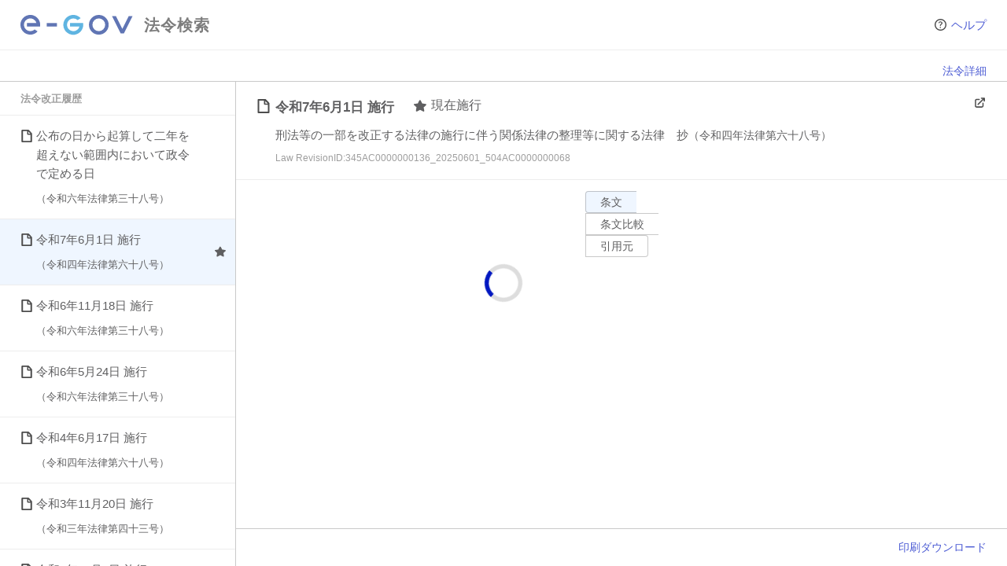

--- FILE ---
content_type: text/css
request_url: https://laws.e-gov.go.jp/css/lawtoc.css
body_size: 745
content:
@charset "UTF-8";

.laws .toc {
  padding-bottom: 20px;
}

@media screen and (max-width: 1023px) {
  .laws .toc {
    display: block;
    padding-bottom: calc(var(--bar-height) + 20px);
    overflow-y: auto;
    height: calc(100vh - calc(var(--rootbar-height) + var(--titlebar-height) + calc(var(--bar-height) + 20px)));
  }
}

.laws .tocitems {
}

.laws .tocitems .tocitems {
  margin-left: 16px;
}

.laws .tocitem {
  display: flex;
  align-items: center;
  font-size: 1.4rem;
  margin: 4px var(--side-margin) 0;
  padding-left: 22px;
}

@media screen and (max-width: 1023px) {
  .laws .tocitem {
    font-size: 1.5rem;
  }
}

.laws summary.tocitem::-webkit-details-marker {
  display: none;
}

.laws summary.tocitem {
  background-image: url(../images/chevron-right.svg);
  background-repeat: no-repeat;
  background-position: left 0.8rem;
  background-size: 1.2rem 1.2rem;
}

.laws details[open] > summary.tocitem {
  background-image: url(../images/chevron-down.svg);
}

.laws .tocitemlabel {
  display: flex;
  align-items: flex-start;
  position: relative;
  cursor: pointer;
}

.laws .tocitemtitle a {
  display: inline-block;
  color: var(--label-color);
  padding: 2px;
}

.laws .tocitemcheckbox {
  /*
	clip: rect(0 0 0 0);
	clip-path: inset(50%);
	width: 1px;
	height: 1px;
	overflow: hidden;
	position: absolute;
	white-space: nowrap;
*/
  /* Instead, place under the eye icon with zero opacity for iOS Safari */
  position: absolute;
  width: 2rem;
  height: 2rem;
  margin-top: 0.4rem !important;
  margin-left: 0.2rem !important;
  margin-right: 0 !important;
  z-index: 1;
  opacity: 0;
  cursor: pointer;
}

.laws .tocitemtitle {
  display: inline-flex;
  align-items: flex-start;
}

.laws .tocitemcheckbox + .tocitemtitle::before {
  content: '';
  display: block;
  background-image: url(../images/eye-fill-translucent.svg);
  background-position: center;
  background-repeat: no-repeat;
  background-size: contain;
  width: 1.8rem;
  min-width: 1.8rem;
  height: 1.9rem;
  margin-top: 0.3rem;
  margin-left: 0.2rem;
  margin-right: 0.8rem;
  cursor: pointer;
  border: 2px solid transparent;
}

.laws .tocitemcheckbox:checked + .tocitemtitle::before {
  background-image: url(../images/eye-fill.svg);
}

.laws .tocitemcheckbox:focus + .tocitemtitle::before {
  border: 2px solid var(--link-color) !important;
  border-radius: 4px;
}

@media screen and (max-width: 1023px) {
  .laws .tocitemcheckbox {
    width: 20px;
    height: 20px;
  }

  .laws .tocitemcheckbox + .tocitemtitle::before {
    content: '';
    width: 20px;
    min-width: 20px;
    height: 20px;
    margin-top: 0;
    margin-right: 16px;
  }
}

.laws .toc .toolbar {
  display: none;
}

@media screen and (max-width: 1023px) {
  .laws .toc .toolbar {
    display: flex;
  }
}


--- FILE ---
content_type: text/css
request_url: https://laws.e-gov.go.jp/css/provisiontext.css
body_size: 2018
content:
@charset "UTF-8";

.laws .law {
  margin-block-start: 1em;
  margin-block-end: 1em;
  margin-inline-start: var(--side-margin);
  margin-inline-end: var(--side-margin);
  font-size: 1.6rem;
}

.laws .provisioncited .law {
  margin-inline-start: 0;
  margin-inline-end: 0;
}

/* 廃止された法令 */
.laws .law .repealed {
  color: #808080;
}

/* 条文スタイル定義の反映：条文内のpタグをinline化、項のインデント調整  */
.laws .law p {
  display: inline;
  margin-block-start: 0;
  margin-block-end: 0;
}

/* テーブルのスタイル調整 */
.laws .law table {
  border-collapse: collapse;
  border-spacing: 0;
}

/* テーブル内sentenceのインライン調整 */
.laws .law table td > p.sentence {
  display: block;
}

.laws .law .remarks > .sentence,
.laws .law .notestruct > p:first-of-type,
.laws .law .formatstruct > p:first-of-type {
  margin-inline-start: 1em;
  text-indent: -1em;
}

.laws .law .appdxtable .remarks > .sentence {
  margin-inline-start: 0em;
  text-indent: 0em;
}

/* .laws .law .sublist > * > * > .column > .sentence,
.laws .law .list-sentence > .column > .sentence {
  margin-inline-end: 1em;
  text-indent: 0;
} */

/* タイトルがある場合のインライン調整 */
.laws .law div.istitle {
  text-indent: -1em;
}

/* タイトルがない場合のインライン調整 */
.laws .law div.isnotitle {
  margin-inline-start: -1em;
}

.laws .law .paragraph div.isnotitle {
  text-indent: 1em;
}

.laws .law .tablestruct .paragraph div.isnotitle,
.laws .law div.isnotitle.item,
.laws .law div.isnotitle.subitem {
  text-indent: 0em;
}

/* H resetting */

.laws .law h1,
.laws .law h2,
.laws .law h3,
.laws .law h4,
.laws .law h5,
.laws .law h6 {
  margin: 0;
  font-size: inherit;
  font-weight: normal;
}

/* Title */

.laws .law .titlegroup {
  display: flex;
  flex-direction: column;
  gap: 0.2em 0;
  margin: 0;
}

.laws .law .lawnumber {
}

.laws .law .lawtitle {
  font-size: 2.2rem;
  font-weight: bold;
  line-height: 1.6;
  padding-inline-start: calc(1.6rem * 3); /* Indented for 3 characters */
  margin-block-end: 12px;
}

/* 条文スタイル定義：制定文 */
.enactstatement {
  text-indent: 1em;
  margin-block-end: 10px;
}

/* Opening TOC */

.laws .law .openingtoc {
  margin-block-end: 10px; /* 条文スタイル定義 */
}

.laws .law .openingtoctitle {
  font-size: 1.5rem;
  font-weight: normal;
}

.laws .law .openingtocpreamblelabel {
  text-indent: 1em;
}

.laws .law .openingtocitems {
  padding-inline-start: 1em;
}

.laws .law .toc-suppl-provision {
  padding-inline-start: 1em;
}

/* 条文スタイル定義の反映：前文  */
.laws .law .paragraph.preamble {
  margin-block-end: 10px;
  text-indent: -1em;
  margin-inline-start: 1em;
  margin-block-start: 0;
  margin-block-end: 0;
}

/* Section levels */

.laws .law .part, /* 編 */
.laws .law .chapter, /* 章 */
.laws .law .section, /* 節 */
.laws .law .subsection, /* 款 */
.laws .law .division {
  /* 目 */
}

.laws .law .parttitle,
.laws .law .chaptertitle,
.laws .law .sectiontitle,
.laws .law .subsectiontitle,
.laws .law .divisiontitle,
.laws .law .newprovision-lawtitle {
  font-size: 1.6rem;
  font-weight: bold;
  margin-block-start: 10px; /* 条文スタイル定義の反映：見出しの上マージン */
  margin-block-end: 10px; /* 条文スタイル定義の反映：見出しの下マージン */
}

.laws .law .parttitle {
  margin-inline-start: 2em;
}

.laws .law .chaptertitle {
  margin-inline-start: 3em;
}

.laws .law .sectiontitle {
  margin-inline-start: 4em;
}

.laws .law .subsectiontitle {
  margin-inline-start: 5em;
}

.laws .law .divisiontitle {
  margin-inline-start: 6em;
}

/* Article level */

.laws .law .article {
  display: block;
  padding-block-end: 10px; /* 条文スタイル定義の反映： 条の下余白 */
}

/* 条文スタイル定義の反映：SupplNote(付記) */
.laws .law .supplnote {
  margin-inline-start: 1em;
  text-indent: -1em;
}

/* 条文スタイル定義の反映： provisiontext内のpタグをinlineに変更
.laws .law .article p {
  display: inline;
}
*/

.laws .law .articleheading {
  display: block;
  font-weight: bold;
  margin-inline-start: 1em;
  margin-block-start: 0.5em;
  margin-block-end: -0.5em;
}

.laws .law .paragraphtitle.horizontal {
  margin-inline-end: 0;
}

.laws .law .articleheading.horizontal {
  display: inline;
  margin-inline-start: 0;
  /* margin-inline-end: 1em; */
}

.laws .law .paragraph, /* 項 */
.laws .law .item, /* 号 */
.laws .law .portion {
  /* イ ロ ハ,（１）（２）（３）... */
  margin-block-start: 0; /* 条文スタイル定義の反映：項/号/号細分の上下余白調整 */
  margin-block-end: 0; /* 条文スタイル定義の反映：項/号/号細分の上下余白調整 */
  margin-inline-end: 0;
  margin-inline-start: 1em;
}

/* 号建て法令のインライン調整 */
.laws .law .itemlaw {
  margin-block-start: 0; /* 条文スタイル定義の反映：項/号/号細分の上下余白調整 */
  margin-block-end: 0; /* 条文スタイル定義の反映：項/号/号細分の上下余白調整 */
  margin-inline-end: 0;
  margin-inline-start: 0;
}

/* 項タイトル */
.laws .law .paragraph .paragraphheading {
  display: block;
  font-weight: bold;
}


.laws .law #TOC .articletitle {
  margin-inline-start: 0;
  margin-inline-end: 1em;
  font-weight: normal;
}

.laws .law .articletitle,
.laws .law .paragraphtitle,
.laws .law .itemtitle,
.laws .law .portiontitle {
  display: inline;
  font-weight: bold;
  /* margin-inline-start: -1em;
  margin-inline-end: 1em; */
}

/* Block quote */

.laws .law .blockquote {
  margin-block-start: 1em;
  margin-block-end: 1em;
  margin-inline-start: 0;
  margin-inline-end: 0;
}

.laws .law .blockquote .article {
  display: block;
  margin-block-start: 1em;
  margin-block-end: 1em;
}

/* 条文スタイル定義の反映：リスト */
.laws .law .list {
  /* margin-inline-start: 1em; */
  text-indent: 0;
}

/* 条文スタイル定義の反映：リスト 条文スタイルType=paragraphの場合 */
.laws .law .article.paragraphroot .paragraph > .list {
  /* margin-inline-start: 0; */
  text-indent: 0;
}

.laws .law .sublist {
  margin-inline-start: 1em;
}

.laws .law .column {
  display: inline;
}

/* .laws .law .column:not(:last-child) {
  display: inline;
  margin-inline-end: 1em;
} */

.laws .law .amendprovision {
  text-indent: 1em;
}

.laws .law .amendprovision .articleheading {
  text-indent: 0em;
}

/* 条文スタイル定義の反映：改正制定文 */
.laws .law .amendprovision-sentence {
  margin-inline-start: 1em; /* 1字下げて2文字目から表示 */
  text-indent: 1em; /* 行頭は更に1字下げて3文字目から表示。折り返し後はインデントなしの2文字目から表示 */
}

/* 条文スタイル定義の反映：附則ラベル */
.laws .law .supplprovision {
  padding-block-end: 10px;
}

/* 条文スタイル定義の反映：附則ラベル */
.laws .law .supplprovision-label {
  font-weight: bold;
  margin-inline-start: 3em;
  margin-block-end: 10px;
}

/* 附則：条の中の項の場合 */
.laws .law .supplprovision .supplprovision-article-paragraph {
  margin-block-end: 10px;
}

/* 条文スタイル定義の反映：別表他 */
.laws .law .appdxtable {
  padding-block-end: 10px;
}
.laws .law .appdxtable-title {
  font-weight: bold;
}

.laws .law .appdxnote {
  padding-block-end: 10px;
}
.laws .law .appdxnote-title {
  font-weight: bold;
}

.laws .law .appdxstyle {
  padding-block-end: 10px;
}
.laws .law .appdxstyle-title {
  font-weight: bold;
}

.laws .law .appdx {
  padding-block-end: 10px;
}
.laws .law .appdx-title {
  font-weight: bold;
}

.laws .law .appdxfig {
  padding-block-end: 10px;
}
.laws .law .appdxfig-title {
  font-weight: bold;
}

.laws .law .appdxformat {
  padding-block-end: 10px;
}
.laws .law .appdxformat-title {
  font-weight: bold;
}

.laws .law .tablestruct {
  width: 100%;
  margin-inline-start: 1em;
  padding-block-end: 10px;
}

.laws .law .tablestruct-title {
  font-weight: bold;
}

.laws .law .figstruct {
  padding-block-end: 10px;
}

.laws .law .figstruct-title {
  font-weight: bold;
}

.laws .law .fig {
  margin-inline-start: 1em;
}

.laws .law .notestruct-title {
  font-weight: bold;
}

.laws .law .stylestruct-title {
  font-weight: bold;
}

.laws .law .formatstruct-title {
  font-weight: bold;
}

/* 条文スタイル定義の反映：ArithFormula */
.laws .law .arithformula {
  margin-inline-start: 1em;
}

/* 表内の本文の中央揃えを上揃えにする追記 */
.laws .law tr{
  vertical-align: text-top;
}

/* テーブル内の最初は字下げしない */
.laws .law table td>p:first-of-type {
  margin-inline-start: 0;
}

.laws .law .openingtocitems.quote-struct {
  margin-inline-start: 1em;
}

.laws .law .figstruct.any.quote-struct {
  margin-inline-start: 1em;
  padding-block-end: 0;
}

.laws .law .newprovision-lawtitle {
  margin-inline-start: 2em;
}

/* HTML化法令のスタイル調整 */
.laws .law .Table {
  width: 100%;
}

.laws .law .Table td {
  padding: 8px;
}

.laws .law section.MainProvision,
.laws .law section.Part,
.laws .law section.Chapter,
.laws .law section.Section,
.laws .law section.Subsection,
.laws .law section.Division
{
  padding-top: 10px;
  padding-bottom: 10px;
}

.laws .law section.SupplProvision,
.laws .law section.Appdx,
.laws .law section.AppdxTable,
.laws .law section.AppdxStyle,
.laws .law section.AppdxFig,
.laws .law section.AppdxNote,
.laws .law section.AppdxFormat,
.laws .law section.Appdx {
  padding-top: 0.5em;
}

.laws .law section.Article {
  padding-top: 0.2em;
}

.laws .law section.SupplProvision section.Article {
  padding-top: 0em;
}

.laws .law ._div_ArticleCaption {
  margin-block-start: 0.5em;
  margin-block-end: -0.5em;
}

.laws .law ._div_SupplProvisionLabel {
  margin-bottom: 0 !important;
}

.laws .law .fig_pdf_icon {
  background-image: url('/images/data/icon_pdf.png');
  background-size: 35px 35px;
  background-repeat: no-repeat;
  background-position: center center;
  display: inline-block;
  width: 40px;
  height: 40px;
}

--- FILE ---
content_type: image/svg+xml
request_url: https://laws.e-gov.go.jp/images/star-fill.svg
body_size: 559
content:
<?xml version="1.0" encoding="utf-8"?>
<!-- Generator: Adobe Illustrator 26.3.1, SVG Export Plug-In . SVG Version: 6.00 Build 0)  -->
<svg version="1.1" id="Layer_1" xmlns="http://www.w3.org/2000/svg" xmlns:xlink="http://www.w3.org/1999/xlink" x="0px" y="0px"
	 viewBox="0 0 12 11" style="enable-background:new 0 0 12 11;" xml:space="preserve">
<style type="text/css">
	.st0{fill:#1A1A1C;}
</style>
<path class="st0" d="M2.7,11c-0.1,0-0.3,0-0.4-0.1C2.1,10.8,2,10.5,2,10.2l0.6-3.2L0.2,4.8C0,4.7,0,4.4,0,4.2
	c0.1-0.2,0.3-0.4,0.5-0.4l3.3-0.5l1.5-2.9c0.2-0.4,0.9-0.4,1.2,0l1.5,2.9l3.4,0.5c0.2,0,0.5,0.2,0.5,0.5s0,0.5-0.2,0.7L9.4,7.1
	l0.6,3.2c0,0.2-0.1,0.5-0.3,0.6C9.5,11.1,9.2,11.1,9,11L6,9.4L3,11C2.9,11,2.8,11,2.7,11z"/>
</svg>


--- FILE ---
content_type: text/javascript
request_url: https://laws.e-gov.go.jp/assets/LawDetailAppendix-27cf9313.js
body_size: 1415
content:
import{a5 as f,y as b,ad as _,x as $,ae as M,af as I,_ as x,a1 as D,h as O,a4 as h,F as T,C as E,E as N,B as H,A as P,G as q,a8 as j}from"./index-bb88595f.js";import{d as m,y as c,a3 as l,r as K,K as y,x as R,l as Y,e as t,o as a,c as v,f as p,w as L,L as o,a as A,j as B}from"./vendor-4c0a7db3.js";const V=m({props:{lawBodyCheckStateMap:{type:Object,default:void 0},lawId:{type:String,required:!0},mediaFileBasePath:{type:String,required:!0},occasionDate:{type:Date,required:!1,default:void 0},correctLinkHashMap:{type:Object,default:void 0},provisionBaseTypeMap:{type:Object,required:!1,default:void 0}},setup(e){const d=c(()=>e.lawBodyCheckStateMap),n=c(()=>e.lawId),s=c(()=>e.mediaFileBasePath),i=c(()=>e.occasionDate),u=c(()=>e.correctLinkHashMap),r=c(()=>e.provisionBaseTypeMap);l(f,d),l(b,n),l(_,s),l($,i),l(M,u),l(I,r)}});function G(e,d,n,s,i,u){return K(e.$slots,"default")}const ie=x(V,[["render",G]]),z=m({props:{objectId:{type:String,required:!0},inyoCount:{type:null,required:!0}},setup(){const e=y(b),d=y(f),n=D(),{occasion:s,selectedAmendmentHistoryEntry:i}=R(n);return{lawId:e,selectedAmendmentHistoryEntry:i,lawBodyCheckStateMap:d,occasion:s,appConfig:O}},methods:{dayjs:Y}}),J="/images/info.svg",Q={class:"articleoptions","aria-label":"条オプション"},U=A("img",{class:"articleoptionicon",src:J,alt:"条詳細",title:"条詳細"},null,-1);function W(e,d,n,s,i,u){const r=t("router-link");return a(),v("div",Q,[e.appConfig.enableArticleDetail?(a(),p(r,{key:0,class:"articleoption articleoption-info",to:{name:"article-detail",params:{lawId:e.lawId,enforcementDate:e.selectedAmendmentHistoryEntry.enforcementDate,amendmentId:e.selectedAmendmentHistoryEntry.amendmentId,objectId:e.objectId},query:e.occasion?{occasion_date:e.dayjs(e.occasion).format("YYYYMMDD")}:{}}},{default:L(()=>[U]),_:1},8,["to"])):o("",!0)])}const X=x(z,[["render",W]]),Z=m({components:{LawBodyErrorBoundary:h,LawBodyAppdxNote:T,LawBodyAppdxStyle:E,LawBodyAppdx:N,LawBodyAppdxFig:H,LawBodyAppdxFormat:P,LawBodyAppdxTable:q},props:{objectId:{type:String,default:""},appdxTable:{type:Object,default:void 0},appdxNote:{type:Object,default:void 0},appdxStyle:{type:Object,default:void 0},appdx:{type:Object,default:void 0},appdxFig:{type:Object,default:void 0},appdxFormat:{type:Object,default:void 0}},setup(){return{lawBodyCheckStateMap:y(f),LawBodyErrorBoundary:h}},computed:{show(){var e;return this.lawBodyCheckStateMap===void 0?!0:((e=this.lawBodyCheckStateMap)==null?void 0:e[j(this.objectId)])??!1},object(){const e=this.appdxTable??this.appdxNote??this.appdxStyle??this.appdx??this.appdxFig??this.appdxFormat;if(e===void 0)throw new Error(`オブジェクトが指定されていません: ${this.objectId}`);return e},inyoCount(){return this.object.inyoCount}}});function ee(e,d,n,s,i,u){const r=t("LawBodyAppdxTable"),w=t("LawBodyAppdxNote"),S=t("LawBodyAppdxStyle"),C=t("LawBodyAppdx"),k=t("LawBodyAppdxFig"),g=t("LawBodyAppdxFormat"),F=t("LawBodyErrorBoundary");return e.show?(a(),p(F,{key:0,"error-message":`${e.objectId}でエラーが発生しました。`},{default:L(()=>[e.appdxTable!==void 0?(a(),p(r,{key:0,"appdx-table":e.appdxTable},null,8,["appdx-table"])):o("",!0),e.appdxNote!==void 0?(a(),p(w,{key:1,"appdx-note":e.appdxNote},null,8,["appdx-note"])):o("",!0),e.appdxStyle!==void 0?(a(),p(S,{key:2,"appdx-style":e.appdxStyle},null,8,["appdx-style"])):o("",!0),e.appdx!==void 0?(a(),p(C,{key:3,appdx:e.appdx},null,8,["appdx"])):o("",!0),e.appdxFig!==void 0?(a(),p(k,{key:4,"appdx-fig":e.appdxFig},null,8,["appdx-fig"])):o("",!0),e.appdxFormat!==void 0?(a(),p(g,{key:5,"appdx-format":e.appdxFormat},null,8,["appdx-format"])):o("",!0)]),_:1},8,["error-message"])):o("",!0)}const te=x(Z,[["render",ee]]),ae=m({components:{LawBodyAppendix:te,LawDetailArticleOption:X},props:{objectId:{type:String,default:""},appdxTable:{type:Object,default:void 0},appdxNote:{type:Object,default:void 0},appdxStyle:{type:Object,default:void 0},appdx:{type:Object,default:void 0},appdxFig:{type:Object,default:void 0},appdxFormat:{type:Object,default:void 0}},setup(){return{lawBodyCheckStateMap:y(f),LawBodyErrorBoundary:h}},computed:{show(){var e;return this.lawBodyCheckStateMap===void 0?!0:((e=this.lawBodyCheckStateMap)==null?void 0:e[j(this.objectId)])??!1},object(){const e=this.appdxTable??this.appdxNote??this.appdxStyle??this.appdx??this.appdxFig??this.appdxFormat;if(e===void 0)throw new Error(`オブジェクトが指定されていません: ${this.objectId}`);return e},inyoCount(){return this.object.inyoCount}}}),oe={key:0,class:"article"},pe={class:"articlecontent"};function de(e,d,n,s,i,u){const r=t("LawBodyAppendix"),w=t("LawDetailArticleOption");return e.show?(a(),v("div",oe,[A("div",pe,[B(r,{"object-id":e.objectId,"appdx-table":e.appdxTable,"appdx-note":e.appdxNote,"appdx-style":e.appdxStyle,appdx:e.appdx,"appdx-fig":e.appdxFig,"appdx-format":e.appdxFormat},null,8,["object-id","appdx-table","appdx-note","appdx-style","appdx","appdx-fig","appdx-format"])]),B(w,{"inyo-count":e.inyoCount,"object-id":e.objectId},null,8,["inyo-count","object-id"])])):o("",!0)}const re=x(ae,[["render",de]]);export{re as L,J as _,ie as a,X as b,te as c};


--- FILE ---
content_type: text/javascript
request_url: https://laws.e-gov.go.jp/assets/index-bb88595f.js
body_size: 36621
content:
var xt=Object.defineProperty;var er=(e,t,r)=>t in e?xt(e,t,{enumerable:!0,configurable:!0,writable:!0,value:r}):e[t]=r;var $=(e,t,r)=>(er(e,typeof t!="symbol"?t+"":t,r),r);import{d as C,o,c as i,a as L,r as Ve,n as P,b as tr,u as At,e as p,f as d,w as K,t as q,p as rr,g as nr,h as Ie,i as je,j as U,_ as Lt,k as oe,l as I,m as or,F as ir,q as Xe,s as Ct,v as St,x as Tt,y as st,z as sr,A as ar,B as lr,C as qe,D as ur,E as at,G as cr,H as h,I as f,J as te,K as z,L as y,M as dr,N as _e,O as pr,P as hr,Q as mr}from"./vendor-4c0a7db3.js";(function(){const t=document.createElement("link").relList;if(t&&t.supports&&t.supports("modulepreload"))return;for(const s of document.querySelectorAll('link[rel="modulepreload"]'))n(s);new MutationObserver(s=>{for(const l of s)if(l.type==="childList")for(const a of l.addedNodes)a.tagName==="LINK"&&a.rel==="modulepreload"&&n(a)}).observe(document,{childList:!0,subtree:!0});function r(s){const l={};return s.integrity&&(l.integrity=s.integrity),s.referrerPolicy&&(l.referrerPolicy=s.referrerPolicy),s.crossOrigin==="use-credentials"?l.credentials="include":s.crossOrigin==="anonymous"?l.credentials="omit":l.credentials="same-origin",l}function n(s){if(s.ep)return;s.ep=!0;const l=r(s);fetch(s.href,l)}})();const yr=C({props:{className:{type:String,default:"main-content"}}}),fr="/images/logo.svg",_r="/images/circle-question.svg",S=(e,t)=>{const r=e.__vccOpts||e;for(const[n,s]of t)r[n]=s;return r},br=tr('<header id="rootbar" class="rootbar"><h1 class="appid"><a class="appname" href="/"><img src="'+fr+'" alt="e-Gov"><span class="appnametext">法令検索</span></a></h1><ul class="rootbaroptions"><li class="rootbaroption"><a class="rootbarhelp" href="/help/" target="_blank">ヘルプ</a></li></ul><ul class="rootbaroptions rootbaroptions-alt"><li class="rootbaroption"><a class="rootbarhelp" href="/help/" target="_blank"><img src="'+_r+'" alt="ヘルプ"></a></li></ul></header>',1);function wr(e,t,r,n,s,l){return o(),i("div",null,[br,L("main",{class:P(e.className)},[Ve(e.$slots,"default")],2)])}const kt=S(yr,[["render",wr]]),ke={useMsw:!1,appTitle:"e-Gov 法令検索",searchResultCountPerPage:100,mainProvisionLoadUnit:10,supplProvisionLoadUnit:10,citedArticleLoadUnit:100,appendicesLoadUnit:2,vueDatePicker:{minDate:"1868-1-1",offsetYear:50},showLawBodyErrorMessage:!1,enableArticleDetail:!1,enableLawNameSuggestion:!1,enableSentenceSearch:!1,lawHtmlBaseUrl:""};let ye;switch("production"){case"development":ye={...ke,searchResultCountPerPage:30,useMsw:!0,showLawBodyErrorMessage:!0,lawHtmlBaseUrl:"/internal-api".replace("/internal-api","")};break;case"dev":ye=ke;break;case"stg":ye=ke;break;default:ye=ke}const R=ye,gr=C({components:{DefaultLayout:kt},setup(){return{appConfig:R}},created(){At({title:`アクセスが集中しています | ${R.appTitle}`})}});const Bt=e=>(rr("data-v-64bd8231"),e=e(),nr(),e),vr=Bt(()=>L("div",{class:"egovui-notfound"},[L("div",{class:"egovui-notfound-in"},[L("div",{class:"egovui-notfound-column"},[L("h1",{class:"egovui-notfound-title"},"アクセスが集中しています"),L("div",{class:"egovui-notfound-image"},[L("img",{src:"[data-uri]"})])])])],-1)),Ar={class:"egovui-main-notfound",role:"main"},Lr={class:"egovui-wrapper"},Cr={class:"egovui-info"},Sr=Bt(()=>L("p",{class:"egovui-info-main-text"},[Ie(" アクセス集中によりWebサイトを閲覧しにくい状態になっております。"),L("br"),Ie("ご迷惑をおかけして申し訳ございませんが、しばらく待ってからアクセスしていただけますようお願いいたします。 ")],-1)),Tr={class:"egovui-info-submit-area"},kr={class:"egovui-normal-button",href:"/"};function Br(e,t,r,n,s,l){const a=p("DefaultLayout");return o(),d(a,{id:"concentration",class:"egovui-responsive"},{default:K(()=>[vr,L("main",Ar,[L("div",Lr,[L("div",Cr,[Sr,L("div",Tr,[L("a",kr,q(e.appConfig.appTitle)+" トップへ",1)])])])])]),_:1})}const Dr=S(gr,[["render",Br],["__scopeId","data-v-64bd8231"]]),$r=C({components:{ConcentrationPage:Dr},props:{isApiError:{type:Boolean,required:!1,default:!1},status:{type:Number,required:!1,default:void 0},message:{type:String,required:!1,default:void 0},body:{type:Object,required:!1,default:void 0}},setup(){je().replace({name:"concentration",params:{},query:{}})}});function Ir(e,t,r,n,s,l){const a=p("ConcentrationPage");return o(),i("div",null,[U(a)])}const Je=S($r,[["render",Ir]]),Or=Object.freeze(Object.defineProperty({__proto__:null,default:Je},Symbol.toStringTag,{value:"Module"})),Er=C({components:{DefaultLayout:kt},created(){At({title:`${R.appTitle}`})}});const Pr=L("div",{class:"titleArea"},[L("div",{class:"titleMsg"},"ご利用のページが見つかりません")],-1),jr=L("div",{class:"wrap1"},[L("div",{class:"wrap2"},[L("div",{class:"detailsMsg"},[L("p",null,"アクセスいただいたURLには、ページまたはファイルが存在しません。"),L("p",null,"・移動または削除されている場合があります。"),L("p",null," ・直前に閲覧いただいていたページのリンクに誤りがある可能性があります。 "),L("p",null,"・ご入力いただいたURLに誤りがある可能性があります。"),L("p",null,"・一時的に利用できない状況にある可能性があります。")])])],-1),Mr=L("div",{class:"topPage"},[L("button",{id:"topPage_btn",type:"button",class:"labelColor2 labelTypeBtn"},[L("a",{href:"/"},"トップページに戻る")])],-1);function Nr(e,t,r,n,s,l){const a=p("DefaultLayout");return o(),d(a,{id:"notfound"},{default:K(()=>[Pr,jr,Mr]),_:1})}const Fr=S(Er,[["render",Nr]]),Rr=C({components:{NotFoundPage:Fr},props:{isApiError:{type:Boolean,required:!1,default:!1},status:{type:Number,required:!1,default:void 0},message:{type:String,required:!1,default:void 0},body:{type:Object,required:!1,default:void 0}},setup(){je().replace({name:"notfound",params:{},query:{}})}});function Hr(e,t,r,n,s,l){const a=p("NotFoundPage");return o(),i("div",null,[U(a)])}const Dt=S(Rr,[["render",Hr]]),lt=Object.freeze(Object.defineProperty({__proto__:null,default:Dt},Symbol.toStringTag,{value:"Module"}));class De extends Error{constructor(r,n=void 0,s="",l=void 0){super(s);$(this,"_isApiError",!1);$(this,"_status");$(this,"_message","");$(this,"_body");this._isApiError=r,this._status=n,this._message=s,this._body=l}get isApiError(){return this._isApiError}get status(){return this._status}get message(){return this._message}get body(){return this._body}}class Ge extends Error{}class $t extends Error{}const Wr=C({components:{VErrorBoundary:Lt,concentration:Je},setup(){const e=oe(null),t=oe(!1),r=oe(void 0),n=oe(""),s=oe(void 0);return{recivedException:e,concentration:Je,notfound:Dt,isApiError:t,status:r,message:n,body:s}},computed:{errorPage(){return this.getErroPage(this.recivedException)}},methods:{handleError(e,t,r){this.recivedException=e},getErroPage(e){if(e instanceof Ge)return this.notfound;if(e instanceof $t)return console.error("FailedException:",e),this.concentration;if(e instanceof De)return this.setError(e),this.concentration;if(e instanceof Error)return console.error("Error:",e),this.concentration},setError(e){this.isApiError=e.isApiError,this.status=e.status,this.message=e.message,this.body=e.body}}});function Ur(e,t,r,n,s,l){const a=p("router-view"),c=p("VErrorBoundary");return o(),d(c,{"fall-back":e.errorPage,"stop-propagation":"","on-error":e.handleError,params:{isApiError:e.isApiError,status:e.status,message:e.message,body:e.body}},{default:K(()=>[U(a)]),_:1},8,["fall-back","on-error","params"])}const Yr=S(Wr,[["render",Ur]]),qr="modulepreload",Jr=function(e){return"/"+e},ut={},M=function(t,r,n){if(!r||r.length===0)return t();const s=document.getElementsByTagName("link");return Promise.all(r.map(l=>{if(l=Jr(l),l in ut)return;ut[l]=!0;const a=l.endsWith(".css"),c=a?'[rel="stylesheet"]':"";if(!!n)for(let _=s.length-1;_>=0;_--){const v=s[_];if(v.href===l&&(!a||v.rel==="stylesheet"))return}else if(document.querySelector(`link[href="${l}"]${c}`))return;const m=document.createElement("link");if(m.rel=a?"stylesheet":qr,a||(m.as="script",m.crossOrigin=""),m.href=l,document.head.appendChild(m),a)return new Promise((_,v)=>{m.addEventListener("load",_),m.addEventListener("error",()=>v(new Error(`Unable to preload CSS for ${l}`)))})})).then(()=>t()).catch(l=>{const a=new Event("vite:preloadError",{cancelable:!0});if(a.payload=l,window.dispatchEvent(a),!a.defaultPrevented)throw l})},zr=[{name:"top",path:"/",component:()=>M(()=>import("./index-bf285b37.js"),["assets/index-bf285b37.js","assets/LawsFooter-c0008d33.js","assets/vendor-4c0a7db3.js","assets/SubmitFormKeyword-1dd0f70f.js","assets/questionmark-circle-e05eff24.js","assets/SubmitFormKeyword-028c1acb.css"])},{path:"/index.html",component:()=>M(()=>import("./index-bf285b37.js"),["assets/index-bf285b37.js","assets/LawsFooter-c0008d33.js","assets/vendor-4c0a7db3.js","assets/SubmitFormKeyword-1dd0f70f.js","assets/questionmark-circle-e05eff24.js","assets/SubmitFormKeyword-028c1acb.css"])},{name:"result",path:"/result",component:()=>M(()=>import("./result-9afcd272.js"),["assets/result-9afcd272.js","assets/vendor-4c0a7db3.js","assets/SubmitFormKeyword-1dd0f70f.js","assets/questionmark-circle-e05eff24.js","assets/SubmitFormKeyword-028c1acb.css","assets/GlobalLoadingThrobber-aee74c39.js","assets/GlobalLoadingThrobber-4824d845.css","assets/LawDetailAppendix-27cf9313.js","assets/result-b6433827.css"])}],Qr=Object.freeze(Object.defineProperty({__proto__:null,default:zr},Symbol.toStringTag,{value:"Module"})),Vr=[{name:"usageenvironment",path:"/usageenvironment",component:()=>M(()=>import("./usageenvironment-a1661a39.js"),["assets/usageenvironment-a1661a39.js","assets/vendor-4c0a7db3.js","assets/LawsFooter-c0008d33.js"])},{name:"cookiepolicy",path:"/cookiepolicy",component:()=>M(()=>import("./cookiepolicy-58fde57c.js"),["assets/cookiepolicy-58fde57c.js","assets/vendor-4c0a7db3.js","assets/LawsFooter-c0008d33.js"])},{name:"security",path:"/security",component:()=>M(()=>import("./security-e6caffb5.js"),["assets/security-e6caffb5.js","assets/vendor-4c0a7db3.js","assets/LawsFooter-c0008d33.js"])},{name:"accessibilitypolicy",path:"/accessibilitypolicy",component:()=>M(()=>import("./accessibilitypolicy-bf240ec7.js"),["assets/accessibilitypolicy-bf240ec7.js","assets/vendor-4c0a7db3.js","assets/LawsFooter-c0008d33.js"])},{name:"privacypolicy",path:"/privacypolicy",component:()=>M(()=>import("./privacypolicy-99164df5.js"),["assets/privacypolicy-99164df5.js","assets/vendor-4c0a7db3.js","assets/LawsFooter-c0008d33.js"])},{name:"terms",path:"/terms",component:()=>M(()=>import("./terms-7c850014.js"),["assets/terms-7c850014.js","assets/vendor-4c0a7db3.js","assets/LawsFooter-c0008d33.js"])},{name:"contact",path:"/contact",component:()=>M(()=>import("./contact-3107de78.js"),["assets/contact-3107de78.js","assets/vendor-4c0a7db3.js","assets/LawsFooter-c0008d33.js"])},{name:"help",path:"/help",component:()=>M(()=>import("./help-437193bb.js"),["assets/help-437193bb.js","assets/vendor-4c0a7db3.js","assets/LawsFooter-c0008d33.js"])},{name:"apitop",path:"/apitop",component:()=>M(()=>import("./apitop-2d8bbbf5.js"),["assets/apitop-2d8bbbf5.js","assets/vendor-4c0a7db3.js","assets/LawsFooter-c0008d33.js"])}],Xr=Object.freeze(Object.defineProperty({__proto__:null,default:Vr},Symbol.toStringTag,{value:"Module"})),Gr=[{path:"/law",children:[{path:":lawId([A-Za-z0-9]+)",children:[{path:"",component:()=>M(()=>import("./law-32826a45.js"),["assets/law-32826a45.js","assets/vendor-4c0a7db3.js","assets/DownloadButton-5be1752a.js","assets/GlobalLoadingThrobber-aee74c39.js","assets/GlobalLoadingThrobber-4824d845.css","assets/LawDetailAppendix-27cf9313.js","assets/questionmark-circle-e05eff24.js","assets/law-214754dd.css"]),name:"law"},{path:":enforcementDate([0-9]{8})_:amendmentId([A-Za-z0-9]+)/:objectId([A-Za-z0-9\\-_]+)",component:()=>M(()=>import("./article-95573e0d.js"),["assets/article-95573e0d.js","assets/vendor-4c0a7db3.js","assets/DownloadButton-5be1752a.js","assets/GlobalLoadingThrobber-aee74c39.js","assets/GlobalLoadingThrobber-4824d845.css","assets/questionmark-circle-e05eff24.js","assets/article-00d5cacd.css"]),name:"article-detail"},{path:":enforcementDate([0-9]{8})_:amendmentId([A-Za-z0-9]+)",component:()=>M(()=>import("./law-32826a45.js"),["assets/law-32826a45.js","assets/vendor-4c0a7db3.js","assets/DownloadButton-5be1752a.js","assets/GlobalLoadingThrobber-aee74c39.js","assets/GlobalLoadingThrobber-4824d845.css","assets/LawDetailAppendix-27cf9313.js","assets/questionmark-circle-e05eff24.js","assets/law-214754dd.css"]),name:"law-history"},{path:":pathMatch(.*)*",redirect:e=>({name:"law",params:{lawId:e.params.lawId},query:{...e.query}}),name:"law-any"}]}]}],Kr=Object.freeze(Object.defineProperty({__proto__:null,default:Gr},Symbol.toStringTag,{value:"Module"})),Zr=[{path:"/unenforced",redirect:{name:"top"}},{path:"/repeal",redirect:{name:"top"}},{path:"/abb",redirect:{name:"top"}},{path:"/download",component:()=>M(()=>import("./download-44359207.js"),["assets/download-44359207.js","assets/vendor-4c0a7db3.js"])},{path:"/document",redirect:e=>{var a,c,u,m,_;let t="";if((a=e.query)!=null&&a.lawid)t=e.query.lawid;else if((c=e.query)!=null&&c.law_unique_id)t=e.query.law_unique_id;else return{name:"notfound",params:{},query:{}};const r=t.match(/^(?<lawId>[a-zA-Z0-9]+)(?:_(?<enforcementDate>[0-9]{8})_(?<amendmentId>[a-zA-Z0-9]+))?$/),n=ct((u=r==null?void 0:r.groups)==null?void 0:u.lawId),s=(m=r==null?void 0:r.groups)==null?void 0:m.enforcementDate,l=ct((_=r==null?void 0:r.groups)==null?void 0:_.amendmentId);return n&&s&&l?{name:"law-history",params:{lawId:n,enforcementDate:s,amendmentId:l},query:{}}:n?{name:"law",params:{lawId:n},query:{}}:{name:"notfound",params:{},query:{}}},name:"document-law-history"}];function ct(e){if(e===void 0)return;e=e.toUpperCase();const t={"502AC0000000027":"502AC1000000027","502AC0000000055":"502AC1000000055","502AC0000000056":"502AC1000000056","501AC0000000055":"501AC1000000055","501AC0000000064":"501AC1000000064","501AC0000000074":"501AC1000000074","427AC0000000068":"427AC1000000068","428M60000000003":"428M60020000003","344M60400000004":"344M50400000004","132AC0000000040":"132AC1000000040","133AC0000000033":"133AC1000000033","133AC0000000072":"133AC1000000072","135AC0000000050":"135AC1000000050","138AC0000000066":"138AC1000000066","143AC0000000056":"143AC1000000056","202AC0000000016":"202AC1000000016","203AC0000000037":"203AC1000000037","211AC0000000020":"211AC1000000020","308AC0000000042":"308AC1000000042","322AC0000000079":"322AC1000000079","322AC0000000080":"322AC1000000080","322AC0000000081":"322AC1000000081","322AC0000000082":"322AC1000000082","322AC0000000083":"322AC1000000083","322AC0000000085":"322AC1000000085","323AC1000000156":"323AC0100000156","323AC1000000199":"323AC0100000199","324AC0000000200":"324AC1000000200","324AC1000000096":"324AC0100000096","325AC0000000095":"325AC1000000095","325AC1000000123":"325AC0100000123","325AC1000000214":"325AC0100000214","325AC1000000220":"325AC0100000220","326AC1000000161":"326AC0100000161","326AC1000000198":"326AC0100000198","326AC1000000219":"326AC0100000219","326AC1000000220":"326AC0100000220","326AC1000000226":"326AC0100000226","326AC1000000246":"326AC0100000246","326AC1000000252":"326AC0100000252","327AC1000000204":"327AC0100000204","327AC1000000239":"327AC0100000239","328AC0000000182":"328AC1000000182","328AC1000000227":"328AC0100000227","330AC1000000125":"330AC0100000125","331AC1000000157":"331AC0100000157","332AC1000000118":"332AC0100000118","332AC1000000143":"332AC0100000143","333AC1000000147":"333AC0100000147","336AC1000000103":"336AC0100000103","340AC1000000085":"340AC0100000085","348AC1000000082":"348AC0100000082","362AC1000000115":"362AC0100000115","405AC1000000080":"405AC0100000080","406AC1000000046":"406AC0100000046","407AC1000000088":"407AC0100000088","407AC1000000129":"407AC0100000129","410AC1000000066":"410AC0100000066","411AC1000000002":"411AC0100000002","411AC1000000004":"411AC0100000004","411AC1000000052":"411AC0100000052","411AC1000000079":"411AC0100000079","411AC1000000105":"411AC0100000105","412AC1000000081":"412AC0100000081","413AC1000000031":"413AC0100000031","414AC1000000026":"414AC0100000026","415AC1000000111":"415AC0100000111","415AC1000000126":"415AC0100000126","418AC1000000085":"418AC0100000085","418AC1000000103":"418AC0100000103","418AC1000000112":"418AC0100000112","419AC0000000131":"419AC1000000131","419AC1000000056":"419AC0100000056","419AC1000000103":"419AC0100000103","420AC1000000063":"420AC0100000063","420AC1000000081":"420AC0100000081","421AC1000000099":"421AC0100000099","422AC1000000045":"422AC0100000045","423AC1000000091":"423AC0100000091","423AC1000000095":"423AC0100000095","423AC1000000103":"423AC0100000103","423AC1000000113":"423AC0100000113","424AC1000000048":"424AC0100000048","424AC1000000049":"424AC0100000049","424AC1000000061":"424AC0100000061","424AC1000000090":"424AC0100000090","425AC1000000111":"425AC0100000111","426AC1000000016":"426AC0100000016","426AC1000000017":"426AC0100000017","427AC0000000043":"427AC1000000043","427AC0000000060":"427AC0100000060","427AC0000000078":"427AC0100000078","427AC1000000014":"427AC0100000014","428AC0000000003":"428AC1000000003","428AC0000000008":"428AC1000000008","428AC0000000011":"428AC0100000011","428AC0000000020":"428AC1000000020","428AC0000000025":"428AC1000000025","428AC0000000027":"428AC1000000027","428AC0000000049":"428AC1000000049","428AC0000000057":"428AC1000000057","428AC0000000064":"428AC1000000064","428AC0000000069":"428AC1000000069","428AC0000000070":"428AC1000000070","428AC0000000082":"428AC1000000082","428AC0000000083":"428AC1000000083","428AC0000000093":"428AC1000000093","428AC0000000097":"428AC0100000097","428AC0000000102":"428AC0100000102","428AC0000000106":"428AC1000000106","428AC0000000107":"428AC0100000107","428AC1000000068":"428AC0100000068","428AC1000000110":"428AC0100000110","428AC1000000111":"428AC0100000111","429AC1000000076":"429AC0100000076","430AC1000000047":"430AC0100000047","430AC1000000048":"430AC0100000048","430AC1000000065":"430AC0100000065","430AC1000000075":"430AC0100000075","430AC1000000098":"430AC0100000098","430AC0000000105":"430AC0100000105","430AC1000000105":"430AC0100000105","501AC0000000053":"501AC1000000053","501AC0000000056":"501AC1000000056","501AC0000000061":"501AC1000000061","501AC0000000069":"501AC1000000069","501AC0000000073":"501AC0100000073","501AC1000000032":"501AC0100000032","501AC0000000033":"501AC0100000033","501AC1000000033":"501AC0100000033","501AC1000000043":"501AC0100000043","501AC1000000049":"501AC0100000049","502AC0000000002":"502AC1000000002","502AC0000000007":"502AC1000000007","502AC0000000017":"502AC1000000017","502AC0000000024":"502AC1000000024","502AC0000000045":"502AC1000000045","502AC0000000071":"502AC1000000071","502AC0000000072":"502AC1000000072","502AC0000000073":"502AC1000000073","502AC0000000077":"502AC1000000077","502AC0000000078":"502AC1000000078","502AC1000000076":"502AC0100000076","503AC0000000010":"503AC1000000010","503AC0000000018":"503AC1000000018","503AC0000000019":"503AC1000000019","359RJNJ11008000":"359RJNJ11008051","360RJNJ09043000":"360RJNJ09043001","360RJNJ13001000":"360RJNJ13001001","418RJNJ09049000":"418RJNJ09049032","421RJNJ08012000":"421RJNJ08012007","422RJNJ09097000":"422RJNJ09097001","423RJNJ08018000":"423RJNJ08018023","426RJNJ21000000":"426RJNJ21000006","503AC0000000079":"503AC1000000079","503AC0000000074":"503AC1000000074","503AC0000000064":"503AC1000000064","503AC0000000085":"503AC1000000085","503AC0000000021":"503AC1000000021","503AC0000000083":"503AC1000000083","503AC0000000082":"503AC1000000082"};return e in t?t[e]:e}const xr=Object.freeze(Object.defineProperty({__proto__:null,default:Zr},Symbol.toStringTag,{value:"Module"})),en=[{name:"concentration",path:"/concentration",component:()=>M(()=>Promise.resolve().then(()=>Or),void 0)},{name:"notfound",path:"/notfound",component:()=>M(()=>Promise.resolve().then(()=>lt),void 0)},{path:"/:catchAll(.*)",component:()=>M(()=>Promise.resolve().then(()=>lt),void 0)}],tn=Object.freeze(Object.defineProperty({__proto__:null,default:en},Symbol.toStringTag,{value:"Module"}));function Ke(e){throw new Error("無効な値が指定されました: "+e)}const al="lawTitle",rn="sentence",ll={lawTitle:"法令名",keyword:"キーワード",sentence:"センテンス",lawNumber:"法令番号"};class fe{static isLawBaseSearchMode(t){return["lawTitle","lawNumber"].includes(t)}static isArticleBaseSearchMode(t){return["keyword","sentence"].includes(t)}static toSearchTypeNumber(t){switch(t){case"lawTitle":return 1;case"keyword":return 2;case"sentence":return 3;case"lawNumber":return 4;default:return Ke(t)}}}const F={Constitution:1,Act:2,CabinetOrder:3,ImperialOrder:4,MinisterialOrdinance:5,Rule:6,Law:7,Proceedings:8};function ul(e){if(!e)return"";switch(Number(e)){case F.Constitution:return"lawlabel-constitution";case F.Act:return"lawlabel-act";case F.CabinetOrder:return"lawlabel-cabinetorder";case F.ImperialOrder:return"lawlabel-imperialorder";case F.MinisterialOrdinance:return"lawlabel-ministerialordinance";case F.Rule:return"lawlabel-rule";case F.Law:return"lawlabel-law";case F.Proceedings:return"lawlabel-proceedings"}return""}const cl=[{label:"すべて",value:"all"},{label:"閣法",value:"law"},{label:"議法",value:"proceedings"}],nn="all";class on{constructor(t){$(this,"lawTypes");this.lawTypes=t}filterBySearchMode(t){return fe.isLawBaseSearchMode(t)?this.lawTypes.filter(r=>r.law_type_id!==F.Constitution):this.lawTypes}}class It{constructor(t){$(this,"lawTypes");this.lawTypes=t}filterBySearchMode(t){return fe.isLawBaseSearchMode(t),this.lawTypes}includeAct(){return this.lawTypes.includes(F.Act)}}const Ot=2,dt={statuses:[{id:1,statusName:"現行"},{id:2,statusName:"廃止"}],repealReasons:[{id:2,reasonName:"廃止"},{id:1,reasonName:"失効"},{id:4,reasonName:"実効性喪失"}]},dl=[{id:"present",name:"現行法令"},{id:"specific",name:"時点指定"}],sn="2017-04-01",pl=[{id:1,name:"種別・法令番号（降順）"},{id:2,name:"種別・法令番号（昇順）"},{id:3,name:"公布日（新しい順）"},{id:4,name:"公布日（古い順）"},{id:5,name:"五十音順"}],hl=[{id:1,name:"種別・法令番号（降順）"},{id:2,name:"種別・法令番号（昇順）"},{id:3,name:"公布日（新しい順）"},{id:4,name:"公布日（古い順）"}],Et=2,an=0,pt=[20,30,50,100];class Oe{constructor(t){$(this,"data");$(this,"commonFieldMapping",["searchType","occasionType","occasionDate","lawType_array","subLawType","status_array","repealReason_array","categoryCd_array","sort","promulgationDate_from","promulgationDate_to"]);$(this,"searchTypeFieldMapping",{lawTitle:["lawConstruction_array","searchText"],lawNumber:["lawNo_1","lawNo_2","lawNo_3","lawConstruction_array"],keyword:["lawConstruction_array","searchText","matchingTurnFlg","matchingWordCnt","matchingSoundFlg","lawName"],sentence:["lawConstruction_array","searchTextSnt","searchSelectedWords","matchingTurnFlg","matchingWordCnt","matchingSoundFlg","lawName"]});this.data=t}clearHiddenParameters(){this.data.lawType_array.includes(F.Act)||(this.data.subLawType=void 0),this.data.occasionType=="present"&&(this.data.occasionDate=void 0),this.data.status_array.includes(Ot)||(this.data.repealReason_array=[]);const t=new It(this.data.lawType_array);this.data.lawType_array=t.filterBySearchMode(this.data.searchType),["keyword","sentence"].includes(this.data.searchType)?(this.data.matchingTurnFlg=this.data.matchingTurnFlg?this.data.matchingTurnFlg:void 0,this.data.matchingWordCnt=this.data.matchingTurnFlg?this.data.matchingWordCnt:void 0,this.data.matchingSoundFlg=this.data.matchingSoundFlg?this.data.matchingSoundFlg:void 0):(this.data.matchingTurnFlg=void 0,this.data.matchingWordCnt=void 0,this.data.matchingSoundFlg=void 0);const r=[...this.commonFieldMapping,...this.searchTypeFieldMapping[this.data.searchType]];for(const n in this.data)r.includes(n)||delete this.data[n]}static fromFormData(t){return new Oe(t)}static fromRouterQueryObject(t){const r=l=>Array.isArray(l)?l.map(Number):l==null?[]:[Number(l)],n=l=>{if(typeof l!="string")return;const a=I(l);if(a.isValid())return a.toDate()},s={searchType:t.searchType,lawType_array:r(t.lawType_array),subLawType:t.subLawType,occasionType:t.occasionType,occasionDate:t.occasionDate?I(t.occasionDate).format("YYYY/MM/DD"):void 0,searchText:t.searchText,searchTextSnt:t.searchTextSnt,searchSelectedWords:t.searchSelectedWords,lawNo_1:t.lawNo_1!=null?Number(t.lawNo_1):void 0,lawNo_2:t.lawNo_2!=null?Number(t.lawNo_2):void 0,lawNo_3:t.lawNo_3!=null?Number(t.lawNo_3):void 0,status_array:r(t.status_array),repealReason_array:r(t.repealReason_array),lawConstruction_array:r(t.lawConstruction_array),categoryCd_array:r(t.categoryCd_array),matchingTurnFlg:t.matchingTurnFlg&&Number(t.matchingTurnFlg)?1:void 0,matchingWordCnt:t.matchingWordCnt?Number(t.matchingWordCnt)>Math.max(...pt)?Math.max(...pt):Number(t.matchingWordCnt):void 0,matchingSoundFlg:t.matchingSoundFlg&&Number(t.matchingSoundFlg)?1:void 0,lawName:t.lawName,sort:t.sort?Number(t.sort):Et,promulgationDate_from:n(t.promulgationDate_from),promulgationDate_to:n(t.promulgationDate_to)};return new Oe(s)}toSearchFormData(){return this.data}toUrlQueryParam(){const t={},r=this.data;for(const n in r)if(r[n]!==void 0&&(Object.prototype.hasOwnProperty.call(r,n)&&(Array.isArray(r[n])?t[n]=r[n].map(String):t[n]=String(r[n])),r[n]instanceof Date)){const s=I(r[n]).format("YYYY/MM/DD").toString();t[n]=s}return t}}const ln="not_found",ue=or.create({});ue.interceptors.response.use(e=>{var t;return cn(e)?Promise.reject(new Ge):un(e)?Promise.reject(new $t((t=e==null?void 0:e.data)==null?void 0:t.errorMessage)):e},e=>{const t=dn(e);return Promise.reject(t)});const J=async(e,t,r=null)=>{var l;return((l=(await ue.post(e,r)).data)==null?void 0:l.result)[t]},un=e=>{var r;const t=(r=e.data)==null?void 0:r.result;return!!(t&&"success"in(t??{})&&!t.success)},cn=e=>{var r;const t=(r=e.data)==null?void 0:r.result;return!!(t&&"success"in(t??{})&&!t.success&&t.errorCode===ln)},dn=e=>{var t,r,n;return pn(e)?new De(!0,((t=e.response)==null?void 0:t.status)||void 0,e.message||"",(r=e.response)!=null&&r.data?(n=e.response)==null?void 0:n.data:void 0):e instanceof Error?new De(!1,void 0,e.message||"",void 0):new De(!1,void 0,JSON.stringify(e),void 0)},pn=e=>e.isAxiosError!==void 0,j="/internal-api",ie={selectMstLawType:{route:`${j}/SelectMstLawType.json`,mswRoute:`${j}/SelectMstLawType.json`},selectLawConstruction:{route:`${j}/SelectLawConstruction.json`,mswRoute:`${j}/SelectLawConstruction.json`},selectMstEra:{route:`${j}/SelectMstEra.json`,mswRoute:`${j}/SelectMstEra.json`},selectImportantNews:{route:`${j}/SelectImportantNews.json`,mswRoute:`${j}/SelectImportantNews.json`},selectMstCategory:{route:`${j}/SelectMstCategory.json`,mswRoute:`${j}/SelectMstCategory.json`},selectLaw:{route:`${j}/SelectLaw.json`,mswRoute:`${j}/SelectLaw.json`},getModalWindowHtml:{route:`${j}/GetModalWindowHtml.json`,mswRoute:`${j}/GetModalWindowHtml.json`},selectMstSuggestLawName:{route:`${j}/SelectSuggestLawName.json`,mswRoute:`${j}/SelectSuggestLawName.json`},downloadSearchResult:{route:`${j}/DownloadSearchResult.json`,mswRoute:`${j}/DownloadSearchResult.json`},selectInyoLawData:{route:`${j}/SelectInyoLawData.json`,mswRoute:`${j}/SelectInyoLawData.json`}};class hn{async selectMstLawType(){return(await J(ie.selectMstLawType.route,"searchResult_array")).sort((r,n)=>r.order_no-n.order_no)}async selectLawConstruction(){const t=await J(ie.selectLawConstruction.route,"searchResult_array");return Object.entries(t).map(([r,n])=>({code:r,value:n}))}async selectMstEra(){return(await J(ie.selectMstEra.route,"searchResult_array")).sort((r,n)=>r.start_date<n.start_date?1:-1)}async selectMstSuggestLawName(){return await J(ie.selectMstSuggestLawName.route,"searchResult_array")}}class Pt{buildSearchCondition(t,r=0,n=void 0){return{searchType:fe.toSearchTypeNumber(t.searchType),lawType_array:t.lawType_array.flatMap(l=>{if(l===F.Act){const a=[F.Act];switch(t.subLawType){case"all":a.push(F.Law,F.Proceedings);break;case"law":a.push(F.Law);break;case"proceedings":a.push(F.Proceedings);break;case void 0:break;default:Ke(t.subLawType)}return a}return l}),occasionDate:t.occasionType==="specific"?I(t.occasionDate).format("YYYY/MM/DD"):I().format("YYYY/MM/DD"),searchText:t.searchType===rn?t.searchSelectedWords??"":t.searchText??"",searchTextSnt:t.searchTextSnt??"",lawNo_1:t.lawNo_1===0||t.lawNo_1===void 0?"":String(t.lawNo_1),lawNo_2:String(t.lawNo_2??""),lawNo_3:String(t.lawNo_3??""),repealReason_array:t.repealReason_array??[],lawName:t.lawName??"",status_array:t.status_array,lawConstruction_array:t.lawConstruction_array??[1,1,1,1,1,1,1,1,1],promulgationDate_from:t.promulgationDate_from?I(t.promulgationDate_from).format("YYYY/MM/DD"):"",promulgationDate_to:t.promulgationDate_to?I(t.promulgationDate_to).format("YYYY/MM/DD"):"",categoryCd_array:t.categoryCd_array??[],matchingTurnFlg:t.matchingTurnFlg?t.matchingTurnFlg:0,matchingWordCnt:t.matchingWordCnt??0,matchingSoundFlg:t.matchingSoundFlg?t.matchingSoundFlg:0,dispCnt:n,sort:t.sort,offset:n!==void 0?(r-1)*n:0}}async selectLaw(t,r,n,s=null){var u;const l=this.buildSearchCondition(t,r,n),a=await ue.post(ie.selectLaw.route,l),c={result:[],hit_cnt:a.data.result.hit_cnt,disp_cnt:a.data.result.disp_cnt,message:a.data.result.message};if(fe.isArticleBaseSearchMode(t.searchType)){let m=null;(u=a.data.result.searchResult_array)==null||u.forEach((_,v)=>{var B;const T={law_data_id:_.law_data_id,revision:_.revision,law_name:_.law_name,law_id:_.law_id,law_no:_.law_no,enforcement_date_label:_.enforcement_date_label,unenforced_label:_.unenforced_label,repeal_label:_.repeal_label,law_type_id:_.law_type_id,url:_.url},A={law_data_id:_.law_data_id,revision:_.revision,law_construction_name:_.law_construction_name??"",article:_.article??"",paragraph:_.paragraph??"",item:_.item??"",contents:_.contents??"",xpath:_.xpath??""};if(this.isPreviousPageSameLaw(v,_,s))m!=null&&c.result.push(m),m={...T,matchedItems:[A],isFirstRecSamePriviousLaw:!1};else{if(this.isPreviousPageSameHitWord(v,_,s))return;m?(B=m==null?void 0:m.matchedItems)==null||B.push(A):m={...T,matchedItems:[A],isFirstRecSamePriviousLaw:!0}}}),m!=null&&c.result.push(m)}else c.result=a.data.result.searchResult_array??[];return c}isPreviousPageSameLaw(t,r,n){return t>0?r.group_first_flg||!1:!(r.law_data_id===(n==null?void 0:n.law_data_id)&&r.revision===(n==null?void 0:n.revision))}isPreviousPageSameHitWord(t,r,n){return t!==0||!n?!1:r.law_data_id===n.law_data_id&&r.revision===n.revision&&r.law_construction_name===n.law_construction_name&&r.article===n.article&&r.paragraph===n.paragraph}async selectMstCategory(){return(await J(ie.selectMstCategory.route,"searchResult_array")).sort((r,n)=>r.order_no-n.order_no)}async downloadSearchResult(t){const r=this.buildSearchCondition(t);return(await ue.post(ie.downloadSearchResult.route,r)).data.result.csvUrl}async downloadSearchResultCsv(t){const r=t.split("/");ir.saveAs(t,r[r.length-1])}async getModalWindowHtml(t,r,n){const s={law_data_id:t,revision:r,xpath:n};return await J(ie.getModalWindowHtml.route,"searchResult_array",s)}}const mn="/law/321CONSTITUTION";class ht{validate(t,r){const n={success:!0,messages:[]},s=t.split("(").length-1,l=t.split(")").length-1;return s!==l&&(n.success=!1,n.messages.push(`検索用語の検索式の括弧(開始・終了)の数が異なります。
確認してください。`)),r&&(t.includes("|")?(n.success=!1,n.messages.push('検索用語の検索式にはキーワードの順序固定時は"|"記号は利用できません。確認してください。')):t.includes("!")&&(n.success=!1,n.messages.push('検索用語の検索式にはキーワードの順序固定時は"!"記号は利用できません。確認してください。'))),n}}const yn=Xe("useSearchFormStore",()=>{const e=new hn,t=new Pt,r=je(),n=Ct({form:{searchType:"lawTitle",lawType_array:[],subLawType:nn,occasionType:"present",occasionDate:void 0,searchText:"",searchTextSnt:"",searchSelectedWords:"",lawName:"",lawNo_1:an,lawNo_2:"",lawNo_3:"",status_array:[],repealReason_array:[],lawConstruction_array:[],categoryCd_array:[],sort:Et},errors:{lawType:[],keyword:[],lawName:[],lawConstruction:[],occasionDate:[],promulgationDate:[],categories:[],status:[]},usePromulgationDateFrom:!1,usePromulgationDateTo:!1,eraMasterList:null,lawTypes:null,lawConstructions:null,suggestLawName:null,categoryMasters:null});async function s(){a();const[A,b,B]=await Promise.all([e.selectMstEra(),e.selectMstLawType(),e.selectLawConstruction()]);n.eraMasterList=A,n.lawTypes=b,n.lawConstructions=B}async function l(){const[A,b,B,k]=await Promise.all([n.eraMasterList||e.selectMstEra(),n.lawTypes||e.selectMstLawType(),n.lawConstructions||e.selectLawConstruction(),n.categoryMasters||t.selectMstCategory()]);n.eraMasterList=A,n.lawTypes=b,n.lawConstructions=B,n.categoryMasters=k}function a(){if(!R.enableLawNameSuggestion)return;e.selectMstSuggestLawName().then(b=>{n.suggestLawName=b})}function c(){var A,b,B,k,D,O;n.form.lawType_array.length===0&&(n.form.lawType_array=((A=n.lawTypes)==null?void 0:A.map(E=>E.law_type_id))??[]),((b=n.form.lawConstruction_array)==null?void 0:b.length)===0&&(n.form.lawConstruction_array=((B=n.lawConstructions)==null?void 0:B.map(E=>Number(E.code)))??[]),n.form.status_array.length===0&&(n.form.status_array=dt.statuses.map(E=>E.id).filter(E=>E!==Ot)),(((k=n.form.repealReason_array)==null?void 0:k.length)??0)===0&&(n.form.repealReason_array=dt.repealReasons.map(E=>E.id)??[]),(((D=n.form.categoryCd_array)==null?void 0:D.length)??0)===0&&(n.form.categoryCd_array=((O=n.categoryMasters)==null?void 0:O.map(E=>Number(E.category_cd)))??[])}const u=()=>n.lawTypes===null?[]:new on(n.lawTypes).filterBySearchMode(n.form.searchType);async function m(){await r.push({path:mn})}function _(){if(n.errors.lawType=[],n.errors.lawConstruction=[],n.errors.keyword=[],n.errors.lawName=[],n.errors.occasionDate=[],n.errors.promulgationDate=[],n.errors.categories=[],n.errors.status=[],new It(n.form.lawType_array).filterBySearchMode(n.form.searchType).length===0&&n.errors.lawType.push("法令種別が選択されていません。"),fe.isArticleBaseSearchMode(n.form.searchType)&&(n.form.lawConstruction_array??[]).length===0&&n.errors.lawConstruction.push("対象構造が選択されていません。"),n.form.searchType==="lawTitle"){const O=new ht().validate(n.form.searchText??"",!1);O.success||n.errors.lawName.push(...O.messages)}if(n.form.searchType==="keyword"){const O=new ht().validate(n.form.searchText??"",!!n.form.matchingTurnFlg);O.success===!1&&n.errors.keyword.push(...O.messages)}n.form.occasionType==="specific"&&(n.form.occasionDate==null?n.errors.occasionDate.push("指定時点の日付が未入力、または正しくありません。"):n.form.occasionDate<I(sn).toDate()&&n.errors.occasionDate.push("指定時点には2017/04/01より未来の日付を入力してください。"));const B=I(n.form.promulgationDate_from),k=I(n.form.promulgationDate_to);return n.usePromulgationDateFrom&&n.form.promulgationDate_from==null&&n.errors.promulgationDate.push("公布年月日の開始日が未入力、または正しくありません。"),n.usePromulgationDateTo&&n.form.promulgationDate_to==null&&n.errors.promulgationDate.push("公布年月日の終了日が未入力、または正しくありません。"),n.form.promulgationDate_from&&n.form.promulgationDate_to&&B.isValid()&&k.isValid()&&B.isAfter(k)&&n.errors.promulgationDate.push("公布年月日の範囲が逆転しています。"),n.categoryMasters!=null&&(n.form.categoryCd_array??[]).length===0&&n.errors.categories.push("分類が選択されていません。"),(n.form.status_array??[]).length===0&&n.errors.status.push("現行・廃止が選択されていません。"),v()===!1}function v(){return n.errors.lawType.length>0||n.errors.keyword.length>0||n.errors.lawName.length>0||n.errors.lawConstruction.length>0||n.errors.occasionDate.length>0||n.errors.promulgationDate.length>0||n.errors.categories.length>0||n.errors.status.length>0}function T(A){var b;return((b=n.errors[A])==null?void 0:b.length)>0}return{...St(n),filteredLawTypes:u,loadInitialData:s,loadFacetInitialData:l,loadSuggestLawName:a,initializeForm:c,gotoConstitutionPage:m,validate:_,hasError:v,hasErrorForField:T}}),mt={TOP:"top"},Be={SEARCH_FORM_DATA:"search-form-data",PAGE:"page"};function yt(e){function t(l){window.localStorage.setItem(`${e}.${Be.SEARCH_FORM_DATA}`,JSON.stringify(l))}function r(){const l=window.localStorage.getItem(`${e}.${Be.SEARCH_FORM_DATA}`);if(!l)return null;const a=JSON.parse(l);return{...a,occasionDate:a.occasionDate?new Date(a.occasionDate):null}}function n(l){window.localStorage.setItem(`${e}.${Be.PAGE}`,l.toString())}function s(){const l=window.localStorage.getItem(`${e}.${Be.PAGE}`);return l?Number(l):1}return{saveSearchFormData:t,loadSearchFormData:r,savePageNo:n,loadPageNo:s}}const fn=Xe("useSearchResultPageStore",()=>{const e=new Pt,t=yt(mt.TOP),r=je(),n=yn(),{form:s,categoryMasters:l}=Tt(n),a=Ct({submittedSearchFormData:null,page:t.loadPageNo(),searchResult:null,isLoading:!1,isLoadingMore:!1});async function c(D){if(s.value=D,!n.validate())return;const O=Oe.fromFormData(s.value);O.clearHiddenParameters();const E=O.toSearchFormData();s.value=E,a.submittedSearchFormData=sr.cloneDeep(E),a.searchResult=null;const H=yt(mt.TOP);n.validate()&&(n.loadFacetInitialData(),n.initializeForm(),H.saveSearchFormData(s.value));try{a.isLoading=!0;for(let Y=1;Y<=a.page;Y++)Y===1?a.searchResult=await e.selectLaw(s.value,1,R.searchResultCountPerPage):await e.selectLaw(s.value,Y,R.searchResultCountPerPage).then(V=>{V.result.forEach(X=>{var Q;(Q=a.searchResult)==null||Q.result.push(X)})})}finally{a.isLoading=!1}}async function u(){n.validate()&&(a.page=1,t.savePageNo(a.page),await c(s.value))}async function m(){try{a.isLoadingMore=!0,a.page+=1,t.savePageNo(a.page);const{resultLength:D,previousMatchedItem:O}=_();(await e.selectLaw(s.value,a.page,R.searchResultCountPerPage,O)).result.forEach(H=>{var Y,V,X,Q,g;H!=null&&H.isFirstRecSamePriviousLaw&&D?(Q=(X=(V=(Y=a.searchResult)==null?void 0:Y.result)==null?void 0:V[D-1])==null?void 0:X.matchedItems)==null||Q.push(...(H==null?void 0:H.matchedItems)||[]):(g=a.searchResult)==null||g.result.push(H)}),r.replace({name:"result"})}finally{a.isLoadingMore=!1}}function _(){var H,Y,V,X,Q,g,Ae,Le,Ce,Se;const D=(Y=(H=a.searchResult)==null?void 0:H.result)==null?void 0:Y.length,O=D?(g=(Q=(X=(V=a.searchResult)==null?void 0:V.result)==null?void 0:X[D-1])==null?void 0:Q.matchedItems)==null?void 0:g.length:void 0,E=D&&O?(Se=(Ce=(Le=(Ae=a.searchResult)==null?void 0:Ae.result)==null?void 0:Le[D-1])==null?void 0:Ce.matchedItems)==null?void 0:Se[O-1]:void 0;return{resultLength:D,matchedItemsLength:O,previousMatchedItem:E}}function v(){s.value.categoryCd_array=[]}function T(){var D;s.value.categoryCd_array=((D=l.value)==null?void 0:D.map(O=>Number(O.category_cd)))??[]}const A=st(()=>{if(!a.searchResult)return 0;const D=a.isLoadingMore?a.page-1:a.page;return Math.min(D*R.searchResultCountPerPage,a.searchResult.hit_cnt)}),b=st(()=>a.searchResult?a.page*R.searchResultCountPerPage<a.searchResult.hit_cnt:!1);async function B(){try{a.isLoading=!0;const D=await e.downloadSearchResult(a.submittedSearchFormData);await e.downloadSearchResultCsv(D)}finally{a.isLoading=!1}}function k(D){return D!==null}return{...St(a),currentResultCount:A,haveNextPage:b,search:c,updateSearchResult:u,loadMore:m,selectAllCategories:T,clearCategories:v,csvDownload:B,isValidCondition:k}});function _n(){let e;const t=(n,s)=>new Promise(l=>{e=setInterval(()=>{n()&&(r(),l("completion"))},s)}),r=()=>{clearInterval(e)};return{start:t,cancel:r}}const bn=()=>ar({history:lr(),routes:wn(),async scrollBehavior(t,r,n){return n?(t.name==="result"&&await _n().start(()=>{const l=fn(),{isLoading:a}=Tt(l);return!a.value},100),(t.path.startsWith("/law/")||t.path==="/help/")&&t.hash?void 0:n):t.path===r.path?{top:scrollY}:{top:0}}});function wn(){const t=Object.entries(Object.assign({"./routes/10-top-search.ts":Qr,"./routes/40-footer-pages.ts":Xr,"./routes/50-law.ts":Kr,"./routes/80-old-pages.ts":xr,"./routes/90-notfound.ts":tn})).sort(([n,s],[l,a])=>n<l?-1:n>l?1:0).map(n=>n[1].default);let r=[];for(const n of t)r=r.concat(...n);return r}const W="/internal-api",ne={selectLawRevisionData:{route:`${W}/SelectLawRevisionData.json`,mswRoute:`${W}/SelectLawRevisionData.json`},selectLawTocData:{route:`${W}/SelectLawTocData.json`,mswRoute:`${W}/SelectLawTocData.json`},selectLawData:{route:`${W}/SelectLawData.json`,mswRoute:`${W}/SelectLawData.json`},selectLawTextData:{route:`${W}/SelectLawTextData.json`,mswRoute:`${W}/SelectLawTextData.json`},downloadLawFile:{route:`${W}/DownloadLawFile.json`,mswRoute:`${W}/DownloadLawFile.json`},getDownloadFilePath:{route:`${W}/GetDownloadFilePath.json`,mswRoute:`${W}/GetDownloadFilePath.json`},selectLawCompareData:{route:`${W}/SelectLawCompareData.json`,mswRoute:`${W}/SelectLawCompareData.json`},selectInyoLawData:{route:`${W}/SelectInyoLawData.json`,mswRoute:`${W}/SelectInyoLawData.json`}},ft=[{law_data_id:610556,revision:1,law_name:"消費税法",law_id:"363AC0000000108",law_no:"昭和六十三年法律第百八号",law_construction_name:"本則",article:"9",paragraph:"1",item:"",contents:'事業者のうち、その課税期間に係る基準期間における課税売上高が千万円以下である者については、第五条第一項の規定にかかわらず、その課税期間中に国内において行つた課税資産の譲渡等及び特定課税仕入れにつき、<strong class="highlighted">消費税</strong>を納める義務を免除する。',xpath:"Mp-Ch_1",enforcement_date_label:"平成28年4月1日 施行",unenforced_label:"未施行あり",repeal_label:"",law_type_id:7,group_first_flg:!0,url:"/law/363AC0000000108"},{law_data_id:610556,revision:1,law_name:"消費税法",law_id:"363AC0000000108",law_no:"昭和六十三年法律第百八号",law_construction_name:"本則",article:"15",paragraph:"5",item:"",contents:'受託事業者のその課税期間に係る基準期間における課税売上高については、第九条第二項の規定にかかわらず、当該課税期間の初日の属する当該受託事業者に係る<strong class="highlighted">法人課税</strong>信託の固有事業者の課税期間の基準期間における課税売上高とする。',enforcement_date_label:"平成28年4月1日 施行",xpath:"Sp[2]",unenforced_label:"未施行あり",repeal_label:"",law_type_id:7,group_first_flg:!1,url:"/law/363AC0000000108"},{law_data_id:610556,revision:1,law_name:"消費税法",law_id:"363AC0000000108",law_no:"昭和六十三年法律第百八号",law_construction_name:"改正附則",article:"1",paragraph:"1",item:"",contents:'この法律は、<strong class="highlighted">平成二年一月一日</strong>から施行する。',enforcement_date_label:"平成28年4月1日 施行",xpath:"#363AC0000000108-Sp",unenforced_label:"未施行あり",repeal_label:"",law_type_id:7,group_first_flg:!1,url:"/law/363AC0000000108"},{law_data_id:607567,revision:1,law_name:"経済施策を一体的に講ずることによる安全保障の確保の推進に関する法律",law_id:"504AC0000000043",law_no:"令和四年法律第四十三号",law_construction_name:"本則",article:"2",paragraph:"2",item:"",contents:'特定重要物資（第七条に規定する特定重要物資をいう。第六条において同じ。）の安定的な供給の確保及び<strong class="highlighted">特定社会基盤役務</strong>（第五十条第一項に規定する特定社会基盤役務をいう。第四十九条において同じ。）の安定的な提供の確保並びに特定重要技術（第六十一条に規定する特定重要技術をいう。第六十条において同じ。）',xpath:"TOC",enforcement_date_label:"令和3年11月14日 施行",unenforced_label:"",repeal_label:"",law_type_id:7,group_first_flg:!0,url:"/law/504AC0000000043"},{law_data_id:607567,revision:1,law_name:"経済施策を一体的に講ずることによる安全保障の確保の推進に関する法律",law_id:"504AC0000000043",law_no:"令和四年法律第四十三号",law_construction_name:"本則",article:"85",paragraph:"2",item:"",contents:'...記載された発明に係る情報の<strong class="highlighted">適正管理</strong>その他公にすることにより外部から行われる行為によって国家及び国民の安全を損なう事態を生ずるおそれが大きい発明に係る情報の流出を防止するための措置...',xpath:"Mp-Ch_5-At_85",enforcement_date_label:"令和3年11月14日 施行",unenforced_label:"",repeal_label:"",law_type_id:7,group_first_flg:!1,url:"/law/504AC0000000043"},{law_data_id:607567,revision:1,law_name:"経済施策を一体的に講ずることによる安全保障の確保の推進に関する法律",law_id:"504AC0000000043",law_no:"令和四年法律第四十三号",law_construction_name:"制定附則",article:"1",paragraph:"1",item:"",contents:'この法律は、<strong class="highlighted">公布の日から起算して</strong>九月を超えない範囲内において政令で定める日から施行する。',xpath:"504AC0000000043-Sp",enforcement_date_label:"令和3年11月14日 施行",unenforced_label:"",repeal_label:"",law_type_id:7,group_first_flg:!1,url:"/law/504AC0000000043"},{law_data_id:1e5,revision:1,law_name:"SubItemが含まれる政令",law_id:"504CO0000000001",law_no:"令和四年政令第一号",law_construction_name:"本則",article:"1",paragraph:"1",item:"1",contents:'二四〇ＭＨｚを超え一、三〇〇ＭＨｚ以下、二、三三〇ＭＨｚを超え二、<strong class="highlighted">三七〇ＭＨｚ以下</strong>、五・八五ＧＨｚを超え五',xpath:"Mp-At_1",enforcement_date_label:"令和4年8月10日 施行",unenforced_label:"",repeal_label:"",law_type_id:3,group_first_flg:!0,url:"/law/504CO0000000001"},{law_data_id:1e5,revision:1,law_name:"SubItemが含まれる政令",law_id:"504CO0000000001",law_no:"令和四年政令第一号",law_construction_name:"本則",article:"2",paragraph:"1",item:"1",contents:'複数の空中線から同一の周波数の電波を送信するものの<strong class="highlighted">空中線電力</strong>は、各空中線端子における値の総和とする。',xpath:"Mp-At_2",enforcement_date_label:"令和4年8月10日 施行",unenforced_label:"",repeal_label:"",law_type_id:3,group_first_flg:!1,url:"/law/504CO0000000001"},{law_data_id:100002,revision:1,law_name:"編章節款目が含まれる法令",law_id:"504AC1000000002",law_no:"令和四年法律第二号",enforcement_date_label:"令和四年八月十七日 施行",law_construction_name:"編章節款目名",article:"",paragraph:"",item:"",contents:'第一編　<strong class="highlighted">編の階層</strong>',xpath:["Mp-Pa_1","Mp-Pa_1-Ch_1","Mp-Pa_1-Ch_1-Se_1","Mp-Pa_1-Ch_1-Se_1-Ss_1","Mp-Pa_1-Ch_1-Se_1-Ss_1-Di_1","Mp-Pa_1-Ch_1-Se_1-Ss_1-Di_1-At_1"].join(","),unenforced_label:"未施行あり",repeal_label:"",law_type_id:8,group_first_flg:!0,url:"/law/504AC1000000002"},{law_data_id:100002,revision:1,law_name:"編章節款目が含まれる法令",law_id:"504AC1000000002",law_no:"令和四年法律第二号",enforcement_date_label:"令和四年八月十七日 施行",law_construction_name:"編章節款目名",article:"",paragraph:"",item:"",contents:'第一節　<strong class="highlighted">節の階層</strong>',xpath:["Mp-Pa_1-Ch_1-Se_1","Mp-Pa_1-Ch_1-Se_1-Ss_1","Mp-Pa_1-Ch_1-Se_1-Ss_1-Di_1","Mp-Pa_1-Ch_1-Se_1-Ss_1-Di_1-At_1"].join(","),unenforced_label:"未施行あり",repeal_label:"",law_type_id:8,group_first_flg:!1,url:"/law/504AC1000000002"},{law_data_id:100012,revision:1,law_name:"別表他が含まれる法令",law_id:"503AC0000000002",law_no:"令和三年法律第二号",enforcement_date_label:"令和三年八月十九日 施行",law_construction_name:"別表",article:"",paragraph:"",item:"",contents:'<strong class="highlighted">別表内</strong>のItemSentence内のSentenceテキスト',xpath:"Mpat_1",unenforced_label:"",repeal_label:"",law_type_id:7,group_first_flg:!0,url:"/law/503AC0000000002"}],gn=Array.from({length:Math.ceil(R.searchResultCountPerPage/ft.length)},()=>ft).flat().slice(0,R.searchResultCountPerPage-2);gn.push({law_data_id:567231,revision:1,law_name:"消費税法",law_id:"363AC0000000108",law_no:"昭和六十三年法律第百八号",law_construction_name:"本則",article:"9",paragraph:"1",item:"",contents:'事業者のうち、その課税期間に係る基準期間における課税売上高が千万円以下である者については、第五条第一項の規定にかかわらず、その<strong class="highlighted">課税期間中</strong>に国内において行つた課税資産の譲渡等及び特定課税仕入れにつき、消費税を納める義務を免除する。',xpath:"/Law/LawBody/MainProvision/Article[9]",enforcement_date_label:"平成28年4月1日 施行",unenforced_label:"未施行あり",repeal_label:"",law_type_id:7,group_first_flg:!0,url:"/law/363AC0000000108"},{law_data_id:567231,revision:1,law_name:"消費税法",law_id:"363AC0000000108",law_no:"昭和六十三年法律第百八号",law_construction_name:"本則",article:"15",paragraph:"5",item:"",contents:'(頁分離-前頁)受託事業者のその課税期間に係る基準期間における課税売上高については、第九条第二項の規定にかかわらず、<strong class="highlighted">当該課税期間</strong>の初日の属する当該受託事業者に係る法人課税信託の固有事業者の課税期間の基準期間における課税売上高とする。',xpath:"/Law/LawBody/MainProvision/Article[15]",enforcement_date_label:"平成28年4月1日 施行",unenforced_label:"未施行あり",repeal_label:"",law_type_id:7,group_first_flg:!1,url:"/law/363AC0000000108"});const vn=[{law_data_id:567231,revision:1,law_name:"消費税法",law_id:"363AC0000000108",law_no:"昭和六十三年法律第百八号",law_construction_name:"本則",article:"15",paragraph:"5",item:"",contents:'(頁分離-現在頁-読飛ばし)受託事業者のその<strong class="highlighted">課税期間</strong>に係る基準期間における課税売上高については、第九条第二項の規定にかかわらず、当該課税期間の初日の属する当該受託事業者に係る法人課税信託の固有事業者の課税期間の基準期間における課税売上高とする。',xpath:"Mp-Ch_1-At_15",enforcement_date_label:"平成28年4月1日 施行",unenforced_label:"未施行あり",repeal_label:"",law_type_id:7,group_first_flg:!1,url:"/law/363AC0000000108"},{law_data_id:567231,revision:1,law_name:"消費税法",law_id:"363AC0000000116",law_no:"昭和六十三年法律第百九号",law_construction_name:"本則",article:"16",paragraph:"1",item:"",contents:'(頁ダミー)課税期間に係る基準期間における<strong class="highlighted">課税売上</strong>高については、第九条第二項の規定にかかわらず、当該課税期間の初日の属する当該受託事業者に係る法人課税信託の固有事業者の課税期間の基準期間における課税売上高とする。',xpath:"Mp-Ch_1-At_16",enforcement_date_label:"平成28年3月1日 施行",unenforced_label:"未施行あり",repeal_label:"",law_type_id:7,group_first_flg:!1,url:"/law/363AC0000000116"},{law_data_id:562205,revision:1,law_name:"エラーページを確認する法令",law_id:"417AC0000000086",law_no:"平成十七年法律第八十六号",law_construction_name:"本則",article:"149",paragraph:"2",item:"",contents:'前項の書面には、株式会社の代表取締役（指名委員会等設置会社にあっては、<strong class="highlighted">代表執行役</strong>。次項において同じ。）が署名し、又は記名押印しなければならない。',xpath:"Mp-At_1",enforcement_date_label:"平成27年8月1日 施行",unenforced_label:"",repeal_label:"",law_type_id:7,group_first_flg:!0,url:"/law/417AC0000000086"},{law_data_id:562205,revision:1,law_name:"エラーページを確認する法令",law_id:"417AC0000000086",law_no:"平成十七年法律第八十六号",law_construction_name:"本則",article:"179-6",paragraph:"5",item:"",contents:'前項の規定による通知は、<strong class="highlighted">公告</strong>をもってこれに代えることができる。',xpath:"Mp-At_1",enforcement_date_label:"平成27年8月1日 施行",unenforced_label:"",repeal_label:"",law_type_id:7,group_first_flg:!1,url:"/law/417AC0000000086"},{law_data_id:1e5,revision:1,law_name:"SubItemが含まれる政令",law_id:"504CO0000000001",law_no:"令和四年政令第一号",law_construction_name:"本則",article:"1",paragraph:"1",item:"1",contents:'二四〇ＭＨｚを超え一、三〇〇ＭＨｚ以下、二、三三〇ＭＨｚを超え二、<strong class="highlighted">三七〇ＭＨｚ</strong>以下、五・八五ＧＨｚを超え五',xpath:"Mp-At_1",enforcement_date_label:"令和4年8月10日 施行",unenforced_label:"",repeal_label:"",law_type_id:3,group_first_flg:!0,url:"/law/504CO0000000001"},{law_data_id:1e5,revision:1,law_name:"SubItemが含まれる政令",law_id:"504CO0000000001",law_no:"令和四年政令第一号",law_construction_name:"本則",article:"2",paragraph:"1",item:"1",contents:'複数の空中線から同一の周波数の電波を送信するものの<strong class="highlighted">空中線電力</strong>は、各空中線端子における値の総和とする。',xpath:"Mp-At_2",enforcement_date_label:"令和4年8月10日 施行",unenforced_label:"",repeal_label:"",law_type_id:3,group_first_flg:!1,url:"/law/504CO0000000001"}];Array.from({length:5},()=>vn).flat();const _t=[{law_data_id:610556,revision:1,law_id:"363AC0000000108",law_name:"消費税法",law_no:"昭和六十三年法律第百八号",enforcement_date_label:"平成28年4月1日 施行",unenforced_label:"未施行あり",repeal_label:"",law_type_id:7,url:"/law/363AC0000000108"},{law_data_id:569796,revision:1,law_id:"324RJNJ02000000",law_name:"人事院規則二―〇（人事官の宣誓）",law_no:"昭和二十四年人事院規則二―〇",law_type_id:6,enforcement_date_label:"昭和二十四年一月四日 施行",unenforced_label:"",repeal_label:"",url:"/law/324RJNJ02000000/19490104_000000000000000"},{law_data_id:569793,revision:1,law_id:"324RJNJ01003000",law_name:"人事院規則一―三（法の規定の適用）",law_no:"昭和二十四年人事院規則一―三",law_type_id:6,enforcement_date_label:"昭和二十七年五月二十三日 施行",unenforced_label:"",repeal_label:"",url:"/law/324RJNJ01003000/19520523_327RJNJ00000000"},{law_data_id:603849,revision:1,law_name:"自衛隊法",law_id:"329AC0000000165",law_no:"昭和二十九年法律第百六十五号",law_type_id:7,enforcement_date_label:"令和五年五月二十六日 施行",unenforced_label:"未施行あり",repeal_label:"",url:"/law/329AC0000000165/20230526_504AC0000000055"},{law_data_id:562205,revision:1,law_id:"417AC0000000086",law_name:"エラーページを確認する法令",law_no:"平成十七年法律第八十六号",enforcement_date_label:"平成27年8月1日 施行",unenforced_label:"",repeal_label:"",law_type_id:7,url:"/law/417AC0000000086"},{law_data_id:607567,revision:1,law_id:"504AC0000000043",law_name:"経済施策を一体的に講ずることによる安全保障の確保の推進に関する法律",law_no:"令和四年法律第四十三号",enforcement_date_label:"令和3年11月14日 施行",unenforced_label:"",repeal_label:"",law_type_id:7,url:"/law/504AC0000000043"},{law_data_id:1e5,revision:1,law_id:"504CO0000000001",law_name:"SubItemが含まれる政令",law_no:"令和四年政令第一号",enforcement_date_label:"令和4年8月10日 施行",unenforced_label:"",repeal_label:"",law_type_id:3,url:"/law/504CO0000000001"},{law_data_id:100001,revision:1,law_id:"322IO0000000002",law_name:"Listが含まれる勅令",law_no:"昭和二十二年勅令第二号",enforcement_date_label:"昭和22年1月10日 施行",unenforced_label:"",repeal_label:"",law_type_id:4,url:"/law/322IO0000000002"},{law_data_id:100002,revision:1,law_id:"504AC1000000002",law_name:"編章節款目が含まれる法令",law_no:"令和四年法律第二号",enforcement_date_label:"令和四年八月十七日 施行",unenforced_label:"未施行あり",repeal_label:"",law_type_id:8,url:"/law/504AC1000000002"},{law_data_id:100010,revision:1,law_id:"401M50000007001",law_name:"FigStructが含まれる府省例",law_no:"昭和一年大蔵省令第一号",enforcement_date_label:"昭和一年八月十八日 施行",unenforced_label:"",repeal_label:"",law_type_id:7,url:"/law/401M50000007001"},{law_data_id:100011,revision:1,law_id:"503AC0000000001",law_name:"StyleStructが含まれる法令",law_no:"令和三年法律第一号",enforcement_date_label:"令和三年八月十八日 施行",unenforced_label:"",repeal_label:"",law_type_id:7,url:"/law/503AC0000000001"},{law_data_id:100012,revision:1,law_id:"503AC0000000002",law_name:"別表他が含まれる法令",law_no:"令和三年法律第二号",enforcement_date_label:"令和三年八月十九日 施行",unenforced_label:"",repeal_label:"",law_type_id:7,url:"/law/503AC0000000002"},{law_data_id:100013,revision:1,law_id:"103AC1000000002",law_name:"廃止された法令",law_no:"明治三年法律第二号",enforcement_date_label:"明治三年八月二十日 施行",unenforced_label:"",repeal_label:"廃止",law_type_id:8,url:"/law/103AC1000000002"},{law_data_id:563402,revision:1,law_name:"Preambleを含む法律",law_id:"501AC0000000102",law_no:"令和五年法律第二号",enforcement_date_label:"令和四年八月一日 施行",unenforced_label:"",repeal_label:"",law_type_id:2,url:"/law/501AC0000000102"},{law_data_id:100021,revision:1,law_id:"502AC0000000101",law_name:"EnactStatement(文字列)を含んだ法令",law_no:"明治三年法律第二号",enforcement_date_label:"明治三年八月二十日 施行",unenforced_label:"",repeal_label:"",law_type_id:2,url:"/law/502AC0000000101"},{law_data_id:100022,revision:1,law_id:"502AC0000000102",law_name:"EnactStatement(配列)を含んだ法令",law_no:"明治三年法律第二号",enforcement_date_label:"明治三年八月二十日 施行",unenforced_label:"",repeal_label:"",law_type_id:2,url:"/law/502AC0000000102"},{law_data_id:100014,revision:1,law_id:"318IO0000000002",law_name:"Tableを含む勅令",law_no:"昭和十八年勅令第三号",enforcement_date_label:"昭和十八三年八月二十日 施行",unenforced_label:"",repeal_label:"",law_type_id:4,url:"/law/318IO0000000002"},{law_data_id:100015,revision:1,law_id:"103AC1000000003",law_name:"項立ての法令",law_no:"明治三年法律第三号",enforcement_date_label:"明治三年八月二十日 施行",unenforced_label:"",repeal_label:"",law_type_id:8,url:"/law/103AC1000000003"},{law_data_id:100030,revision:1,law_name:"NewProvisionを含む閣法",law_id:"505AC0000000100",law_no:"令和五年閣法第五号",enforcement_date_label:"令和五年九月五日 施行",unenforced_label:"",repeal_label:"",law_type_id:7,url:"/law/505AC0000000100"},{law_data_id:100031,revision:1,law_name:"土地改良法の一部を改正する法律（AmendProvisionテスト用）",law_id:"505AC0000000101",law_no:"令和五年法律第九号",enforcement_date_label:"令和五年四月一日 施行",unenforced_label:"",repeal_label:"",law_type_id:7,url:"/law/505AC0000000101"},{law_data_id:100016,revision:1,law_name:"目次を含む法令",law_id:"501AC0000000101",law_no:"令和一年法律第百一号",enforcement_date_label:"令和一年十月一日 施行",unenforced_label:"",repeal_label:"",law_type_id:7,url:"/law/501AC0000000101"},{law_data_id:100017,revision:1,law_name:"SupplNoteを確認する法令",law_id:"501AC0000000103",law_no:"令和一年法律第百二号",enforcement_date_label:"令和一年十月二日 施行",unenforced_label:"",repeal_label:"",law_type_id:7,url:"/law/501AC0000000103"}];Array.from({length:Math.ceil(R.searchResultCountPerPage/_t.length)},()=>_t).flat().slice(0,R.searchResultCountPerPage);const An=()=>{window.addEventListener("error",bt),window.addEventListener("unhandledrejection",bt)},bt=e=>{console.error("error:",e)};function Ln(){function e(r){for(const n of r)switch(n.target.id){case"titlebar":document.documentElement.style.setProperty("--titlebar-height",n.borderBoxSize[0].blockSize+"px")}}function t(){const r=new ResizeObserver(e);[document.getElementById("titlebar")].forEach(s=>{s&&r.observe(s)})}return{observeTitleBar:t}}const x=oe(!1),ee=oe(!1),We=window.matchMedia("(max-width:1023px)");function Cn(){function e(){x.value||(document.body.classList.add("presentingmodal"),x.value=!0)}function t(){x.value&&(document.body.classList.remove("presentingmodal"),x.value=!1)}function r(){ee.value||(document.body.classList.add("presentingmodal"),ee.value=!0)}function n(){ee.value&&(document.body.classList.remove("presentingmodal"),ee.value=!1)}function s(){(x.value||ee.value)&&!We.matches&&(x.value=!1,ee.value=!1,t(),n(),l())}const l=()=>{document.body.classList.contains("presentingmodal")&&(document.body.classList.remove("presentingmodal"),x.value=!1,ee.value=!1)};return qe(()=>{window.addEventListener("popstate",l),We.addEventListener("change",s)}),ur(()=>{(x.value||ee.value)&&l(),window.removeEventListener("popstate",l),We.removeEventListener("change",s)}),at(()=>x.value,a=>{a?e():t()}),at(()=>ee.value,a=>{a?r():n()}),{showModalRevisionsFlg:x,presentModalRevisions:e,dismissModalRevisions:t,showModalTocFlg:ee,presentModalToc:r,dismissModalToc:n}}function Sn(){const e=window.matchMedia("(max-width:1023px)"),t=window.matchMedia("(max-width:1911px)");return{mediaQuerySmall:e,mediaQueryMedium:t}}function Tn(){const{observeTitleBar:e}=Ln(),{presentModalRevisions:t,dismissModalRevisions:r,showModalRevisionsFlg:n,presentModalToc:s,dismissModalToc:l,showModalTocFlg:a}=Cn(),{mediaQuerySmall:c}=Sn();return qe(()=>{c.addEventListener("change",()=>{c.matches||(r(),l())})}),qe(()=>{e()}),{presentModalRevisions:t,dismissModalRevisions:r,showModalRevisionsFlg:n,presentModalToc:s,dismissModalToc:l,showModalTocFlg:a}}class kn{async selectLawRevisionData(t){try{const r={law_id:t};return(await ue.post(ne.selectLawRevisionData.route,r)).data.result.Amendment_History}catch(r){throw r instanceof Ge&&(r.message="法令が見つかりませんでした。:"+t),r}}async selectLawTocData(t,r){const n={law_data_id:t,subRevision:r};return await J(ne.selectLawTocData.route,"Toc_Data",n)}async selectLawTocHtml(t,r){let n="";switch(`${t}_${r}`){case"219582_1":n="data/Act/143AC0000000054/219582_1/143AC0000000054_20240401_506AC0000000009_toc.html";break;case"610427_1":n="data/Act/143AC0000000054/610427_1/143AC0000000054_20230401_505AC0000000006_toc.html";break;case"612092_1":n="data/Act/332AC0000000026/612092_1/332AC0000000026_20240401_505AC0000000079_toc.html";break;case"602980_1":n="data/Act/340AC0000000033/602980_1/340AC0000000033_20240101_504AC0000000004_toc.html";break;case"602624_1":n="data/Act/325AC0000000226/602624_1/325AC0000000226_20240401_504AC0000000001_toc.html";break;case"597649_1":n="data/Act/325AC1000000095/597649_1/325AC1000000095_20230401_503AC0000000061_toc.html";break;default:throw new Error("法令IDが不正です")}return(await ue.get(`https://dev-laws.e-gov.go.jp/${n}`,{headers:{"Content-Type":"text/html; charset=UTF-8","Content-Encoding":"gzip"}})).data}async selectLawData(t,r){const n={law_data_id:t,subRevision:r};return await J(ne.selectLawData.route,"law_data",n)}async selectLawTextData(t,r,n,s,l){const a={law_id:t,law_data_id:r,subRevision:n,selTextList:s,occasion:l};return await J(ne.selectLawTextData.route,"searchResult_array",a)}async selectLawTextHtml(t){return(await ue.get(`${R.lawHtmlBaseUrl??""}/${t}`,{headers:{"Content-Type":"text/html; charset=UTF-8","Content-Encoding":"gzip"}})).data}async downloadLawFile(t,r,n,s){const l={law_unique_id:t,law_data_id:r,subRevision:n,file_type:s};return await J(ne.downloadLawFile.route,"Download_Info",l)}async getDownloadFilePath(t,r,n){const s={law_unique_id:t,law_data_id:r,subRevision:n};return await J(ne.getDownloadFilePath.route,"Download_Infos",s)}async selectLawCompareData(t,r,n){const s={new_law_data_id:t,new_subRevision:r,selTextList:n};return await J(ne.selectLawCompareData.route,"Compare_Data",s)}async selectInyoLawData(t,r,n,s){const l={law_data_id:t,subRevision:r,occasion:n,selTextList:s};return await J(ne.selectInyoLawData.route,"inyo_data",l)}}const wt={"〇":0,一:1,二:2,三:3,四:4,五:5,六:6,七:7,八:8,九:9},gt={零:"〇",壱:"一",壹:"一",弐:"二",弍:"二",貳:"二",貮:"二",参:"三",參:"三",肆:"四",伍:"五",陸:"六",漆:"七",捌:"八",玖:"九",拾:"十",廿:"二十",陌:"百",佰:"百",阡:"千",仟:"千",萬:"万"},vt={百:100,十:10};function ml(e){if(!e)return null;for(const t in gt){const r=new RegExp(t,"g");e=e.replace(r,gt[t])}for(const t in wt){const r=new RegExp(t,"g");e=e.replace(r,wt[t].toString())}if(e=e.replace(/[０-９]/g,t=>String.fromCharCode(t.charCodeAt(0)-65248)),e.match(/^[0-9]+$/))return ze(Number(e));{const t=Bn(e);return Number.isInteger(t)?ze(t):null}}function Bn(e){if(e.match(/^[0-9]+$/))return Number(e);let t=0;const r=[];for(const n in vt){const s=new RegExp(`(.*)${n}`),l=e.match(s);if(l){let a=1;if(l[1]&&(l[1].match(/^[0-9]{1}$/)?a=Number(l[1]):a=NaN),a==null)return NaN;r.push(n),t=t+a*vt[n],e=e.replace(l[0],"")}}if(e){if(!e.match(/^[0-9]+$/))return NaN;if(!r.length)t=t+Number(e);else{const n=r.includes("十"),s=r.includes("百");if(n&&e.length!==1)return NaN;if(!n&&s&&e.length>2)return NaN;for(let l=0;l<e.length;l++){const a=e[l],c=e.length-l-1;t=t+Number(a)*10**c}}}return t}function Ue(e){const t=["〇","一","二","三","四","五","六","七","八","九"],r=["","十","百"];if(ze(e)===null)return console.error(`サポート範囲外の数値です: ${e}`),"";if(e===0)return t[0];let n="";const s=e.toString().split("").reverse();for(let l=0;l<s.length;l++){const a=parseInt(s[l]);a>0&&(n=((l===1||l===2)&&a===1?"":t[a])+r[l]+n)}return n}function ze(e){return e>=0&&e<1e3?e:null}function Ze(e){const t=new Date(e.getTime()+e.getTimezoneOffset()*6e4);return new Date(t.getTime()+36e5*9)}function yl(e){if(!e)return"";const t=new Date(e),r=Ze(t);return new Intl.DateTimeFormat("ja-JP-u-ca-japanese",{era:"long",year:"numeric",month:"long",day:"numeric"}).format(r)}function Dn(e){if(!e)return"";const t=new Date(e),r=Ze(t),n=new Intl.DateTimeFormat("ja-JP-u-ca-japanese",{era:"long",year:"numeric",month:"numeric",day:"numeric"}).formatToParts(r),s={era:"",year:"",month:"",day:""};for(const l of n)l.type==="era"&&(s.era=l.value),l.type==="year"&&(s.year=Ue(Number(l.value))),l.type==="month"&&(s.month=Ue(Number(l.value))),l.type==="day"&&(s.day=Ue(Number(l.value)));return`${s.era}${s.year}年${s.month}月${s.day}日`}function fl(e,t="YYYYMMDD"){return I(e,t).format(t)===e}function $n({date:e,divideChara:t=null,isZeroPad:r=!1,eraFormat:n="long"}){const s=t??"年",l=t??"月",a=t?"":"日",c=Ze(e),u=new Intl.DateTimeFormat("ja-JP-u-ca-japanese",{era:n,year:r?"2-digit":"numeric",month:r?"2-digit":"long",day:r?"2-digit":"numeric"}).formatToParts(c),m=new Intl.DateTimeFormat("ja-JP",{era:"long",year:"numeric",month:r?"2-digit":"long",day:r?"2-digit":"numeric"}).formatToParts(c),v=c.toLocaleString("ja-JP-u-ca-japanese",{dateStyle:"long"}).match(/(令和|平成|昭和|大正|明治)(\d+)年(\d+)月(\d+)日/);return v&&(u[0].value=v!=null&&v[1]!==void 0&&v[1]!==null?v[1]:"0",u[1].value=v!=null&&v[2]!==void 0&&v[2]!==null?v[2]:"0",["1","01","元"].indexOf(u[1].value)>-1?t?u[1].value=r?"01":"1":u[1].value="元":r&&(u[1].value.length>=2?u[1].value:new Array(2-u[1].value.length+1).join("0")+u[1].value),u[3].value=v!=null&&v[3]!==void 0&&v[3]!==null?v[3]:"0",r&&(u[3].value.length>=2?u[3].value:new Array(2-u[3].value.length+1).join("0")+u[3].value),u[5].value=v!=null&&v[4]!==void 0&&v[4]!==null?v[4]:"0",r&&(u[5].value.length>=2?u[5].value:new Array(2-u[5].value.length+1).join("0")+u[5].value)),{warekiEra:u[0].value,warekiYear:u[1].value,month:u[3].value,day:u[5].value,seirekiYear:m[1].value,warekiFull:`${u[0].value}${u[1].value}${s}${u[3].value}${l}${u[5].value}${a}`,seirekiFull:`${m[1].value}${s}${m[3].value}${l}${m[5].value}${a}`}}const $e={lapsed:"1",repealed:"2",suspended:"3",lostEffectiveness:"4"};class In{constructor(t){$(this,"data");this.data=t}isEnforced(){return this.data.EnforcementDate===null?!1:I(this.data.EnforcementDate).isBefore(I())}isRepeal(){return this.data.RepealCode===$e.repealed}isScheduledEnforcement(){return this.data.ScheduledEnforcementDate===null?!1:I(this.data.ScheduledEnforcementDate).isAfter(I())}get originalPromulgateDate(){return Dn(this.data.OriginalPromulgateDate)}get jetLinkList(){var r;const t=[];return(r=this.data.jltLink)==null||r.forEach(n=>{t.push({LawName:n.LawName,Link:`https://www.japaneselawtranslation.go.jp${n.Link}`})}),t}}const On="9999/12/31",En=1;class Ee{constructor(t,r){$(this,"data");$(this,"lawId");this.data=t,this.lawId=r}get amendmentId(){return Ee.formatAmendmentIdForUrl(this.data.AmendmentId)}get enforcementDate(){return(this.data.EnforcementDate||this.data.ScheduledEnforcementDate||"9999-12-31").split("-").join("")}get enforcementDateLabel(){return this.data.ScheduledEnforcementDate?this.data.EnforcementComment||"":this.data.EnforcementDate?$n({date:new Date(this.data.EnforcementDate)}).warekiFull+" 施行":""}get lawRevisionIdTitle(){if(this.data){const t=this.lawId||"",r=this.enforcementDate,n=this.amendmentId;return`${t}_${r}_${n}`}return""}get isCurrentEnforcement(){var t;return((t=this.data)==null?void 0:t.IsCurrentEnforcement)||!1}get isShowCurrentEnforcementMark(){var t;return this.isRepealed?!1:((t=this.data)==null?void 0:t.IsCurrentEnforcement)||!1}get isNewlyEnacted(){var t;return((t=this.data)==null?void 0:t.AmendmentType)===En}get isRepealed(){var t,r,n;return((t=this.data)==null?void 0:t.RepealCode)===$e.lapsed||((r=this.data)==null?void 0:r.RepealCode)===$e.repealed||((n=this.data)==null?void 0:n.RepealCode)===$e.lostEffectiveness}static formatAmendmentIdForUrl(t){return t===""||t==null?"000000000000000":t}}class Pn{constructor(t,r){$(this,"entries",[]);this.entries=t.map(n=>new Ee(n,r))}getCurrentLaw(){let t=this.entries.find(r=>r.data.IsCurrentEnforcement);if(!t){const r=I(),n=this.entries.filter(s=>I(s.enforcementDate).isAfter(r)||I(s.enforcementDate).isSame(r));n.length>0?t=n.reduce((s,l)=>I(s.enforcementDate).isBefore(I(l.enforcementDate))?s:l):t=this.entries[0]}return t}getOldestLaw(){return this.entries[this.entries.length-1]}findLaw(t,r){return this.entries.find(n=>{const s=Ee.formatAmendmentIdForUrl(n.data.AmendmentId),l=I(On).format("YYYY-MM-DD");let a="";r!==l?a=I(r).format("YYYY-MM-DD"):a=l;let c="";n.data.EnforcementDate!=null?c=I(n.data.EnforcementDate).format("YYYY-MM-DD"):c=l;let u="";return n.data.ScheduledEnforcementDate!=null?u=I(n.data.ScheduledEnforcementDate).format("YYYY-MM-DD"):u=l,s===t&&(c===a||u===a)})}findLawByOccasion(t){return this.entries.find(r=>{if(r.enforcementDate!=null)return r.enforcementDate<=I(t).format("YYYYMMDD")})}findLawBylawDataId(t,r){return this.entries.find(n=>n.data.LawDataId===t&&n.data.SubRevision===r)}amendmentHistoryByDateLabel(){const t=[];let r=[],n="";return this.entries?(this.entries.forEach((s,l)=>{l>0&&s.enforcementDateLabel!==n&&(t.push({label:n,histories:r}),r=[]),r.push(s),n=s.enforcementDateLabel}),this.entries.length>0&&t.push({label:n,histories:r}),t):[]}}const Qe="root";class jn{constructor(t,r){$(this,"root");$(this,"enactStatement");$(this,"toc");$(this,"preamble");$(this,"mainProvision");$(this,"enactSupplProvision");$(this,"amendSupplProvisionRoot");$(this,"checkStateMap");this.root=t,this.checkStateMap=r}isLoaded(){return typeof this.root.type<"u"}getRootItems(){return this.root.children}findEnactStatement(){var t;return(t=this.root)!=null&&t.children?(this.enactStatement===void 0&&(this.enactStatement=this.root.children.find(r=>r.type==="EnactStatement")??null),this.enactStatement):null}findToc(){var t;return(t=this.root)!=null&&t.children?(this.toc===void 0&&(this.toc=this.root.children.find(r=>r.type==="TOC")??null),this.toc):null}findPreamble(){var t;return(t=this.root)!=null&&t.children?(this.preamble===void 0&&(this.preamble=this.root.children.find(r=>r.type==="Preamble")??null),this.preamble):null}havePreamble(){return this.findPreamble()!==null}findMainProvision(){var t;return(t=this.root)!=null&&t.children?(this.mainProvision===void 0&&(this.mainProvision=this.root.children.find(r=>r.type==="MainProvision")??null),this.mainProvision):null}havePageContents(){return!!(this.findToc()||this.havePreamble()||this.haveEnactSupplProvision()||this.haveMainProvision())}haveMainProvision(){var r;const t=(r=this.findMainProvision())==null?void 0:r.children;return t==null?!1:t.length>0}getMainProvisionBaseType(){const t=this.findMainProvision();return t===null?null:t.children.length===0?"article":t.children.some(r=>r.type==="Paragraph")?"paragraph":"article"}findEnactSupplProvision(){var t;return(t=this.root)!=null&&t.children?(this.enactSupplProvision===void 0&&(this.enactSupplProvision=this.root.children.find(r=>r.type==="EnactSupplProvision")??null),this.enactSupplProvision):null}haveEnactSupplProvision(){var r;const t=(r=this.findEnactSupplProvision())==null?void 0:r.children;return t==null?!1:t.length>0}findAmendSupplProvisionRoot(){var t;return(t=this.root)!=null&&t.children?(this.amendSupplProvisionRoot===void 0&&(this.amendSupplProvisionRoot=this.root.children.find(r=>r.type==="AmendSupplProvisionRoot")??null),this.amendSupplProvisionRoot):null}findEnactAndAmendSupplProvisionObjectId(){const t=[],r=this.findEnactSupplProvision();r!=null&&t.push(r.objectId);const n=this.findAmendSupplProvisionRoot();return n!=null&&n.children.forEach(s=>{t.push(s.objectId)}),t}findEnactSupplProvisionObjectId(){const t=this.findEnactSupplProvision();return t==null?[]:[...this.collectChildObjectIdList(t.objectId),t.objectId]}findAmendSupplProvisionByXpath(t){const r=this.findAmendSupplProvisionRoot();if(!r)return null;const n=`/Law/LawBody/SupplProvision${t.replace("Sp","")}`;return r.children.find(s=>s.xpath===n)??null}findFirstEnactSupplProvision(){return this.findEnactSupplProvision()}findAppendices(){var n;if(!((n=this.root)!=null&&n.children))return null;const t=["Mpat_[0-9]+$","Mpan_[0-9]+$","Mpas_[0-9]+$","Mpap_[0-9]+$","Mpaf_[0-9]+$","Mpfm_[0-9]+$"],r=s=>{const l=[];return s.children.length>0&&s.children.forEach(a=>{const c=r(a);c&&l.push(...c)}),t.some(a=>s.objectId.match(a))&&l.push(s),l};return r(this.root)}findNodeById(t,r){if(r===void 0&&(r=this.root),t===r.objectId)return r;for(const n of r.children){const s=this.findNodeById(t,n);if(s)return s}}findParentNode(t,r){r===void 0&&(r=this.root);for(const n of r.children){if(n.objectId===t)return r;const s=this.findParentNode(t,n);if(s)return s}}collectParentObjectIdList(t){const r=[];let n=t,s=this.findParentNode(n);for(;s!==void 0&&(s=this.findParentNode(n),!(!s||s.objectId===Qe));)r.push(s.objectId),n=s.objectId;return r}collectChildObjectIdList(t){const r=[],n=this.findNodeById(t);return n&&n.children.forEach(s=>{r.push(s.objectId),r.push(...this.collectChildObjectIdList(s.objectId))}),r}updateCheckState(t,r){if(!this.checkStateMap)throw new Error("チェック状態を保存できません");const n=this.findNodeById(t);n&&(this.checkStateMap[t]=r,r?this.ensureParentNodeChecked(n):this.uncheckParentIfNoChildChecked(t),this.syncChildCheckState(n))}checkAll(){this.root.children.forEach(t=>{if(!this.checkStateMap)throw new Error("チェック状態を保存できません");this.checkStateMap[t.objectId]=!0,this.syncChildCheckState(t)})}uncheckAll(){this.root.children.forEach(t=>{if(!this.checkStateMap)throw new Error("チェック状態を保存できません");this.checkStateMap[t.objectId]=!1,this.syncChildCheckState(t)})}checkAmendedOnly(){if(!this.checkStateMap)throw new Error("チェック状態を保存できません");this.uncheckAll(),this.collectAmendedObjectIds().forEach(r=>{this.updateCheckState(r,!0)})}getEnsureParentNodeObjectIds(t){if(!this.checkStateMap)throw new Error("チェック状態を保存できません");return this.collectParentObjectIdList(t)}ensureParentNodeChecked(t){var n;const r=this.checkStateMap;if(!r)throw new Error("チェック状態を保存できません");(n=this.getEnsureParentNodeObjectIds(t.objectId))==null||n.forEach(s=>{r[s]=!0})}getUncheckParentIfNoChildObjectIds(t,r=[]){const n=[...r],s=this.checkStateMap;if(!s)throw new Error("チェック状態を保存できません");const l=this.findParentNode(t);return!l||l.objectId===`#${Qe}`||l.children.findIndex(c=>s[c.objectId]===!0&&c.objectId!==t)!==-1?n:(n.push(l.objectId),this.getUncheckParentIfNoChildObjectIds(l.objectId,n))}uncheckParentIfNoChildChecked(t){var n;const r=this.checkStateMap;if(!r)throw new Error("チェック状態を保存できません");(n=this.getUncheckParentIfNoChildObjectIds(t))==null||n.forEach(s=>{r[s]=!1})}syncChildCheckState(t){if(this.checkStateMap===void 0)throw new Error("チェック状態を保存できません");const r=this.checkStateMap[t.objectId]??!1;t.children.forEach(n=>{if(this.checkStateMap===void 0)throw new Error("チェック状態を保存できません");this.checkStateMap[n.objectId]=r,this.syncChildCheckState(n)})}collectAmendedObjectIds(t){t===void 0&&(t=this.root);const r=[];return t.amended==="true"&&r.push(t.objectId),t.children.forEach(n=>{r.push(...this.collectAmendedObjectIds(n))}),r}}const Ye="ARTICLE",_l="#AmendSupplProvision";function ce(e){return Array.isArray(e)?e.map(t=>t.replace(/^#/,"")):e.replace(/^#/,"")}function xe(e){return Array.isArray(e)?e.map(t=>t.replace(/^(?!#)/,"#")):e.replace(/^(?!#)/,"#")}class Mn{constructor(t=Ye){this.minimumUnit=t}build(t){const r=this.createNode("root",Qe,"root","false");if(t.TocBody.EnactStatement&&r.children.push(this.createNode("EnactStatement",t.TocBody.EnactStatement["-ObjectId"],t.TocBody.EnactStatement["-Label"],t.TocBody.EnactStatement["-AmendFlg"],t.TocBody.EnactStatement["-Xpath"],{order:Number(t.TocBody.EnactStatement["-DispOrder"])})),t.TocBody.TOC&&r.children.push(this.createNode("TOC",t.TocBody.TOC["-ObjectId"],t.TocBody.TOC["-Label"],t.TocBody.TOC["-AmendFlg"],t.TocBody.TOC["-Xpath"],{order:Number(t.TocBody.TOC["-DispOrder"])})),t.TocBody.Preamble){const n=this.createNode("Preamble",t.TocBody.Preamble["-ObjectId"],t.TocBody.Preamble["-Label"],t.TocBody.Preamble["-AmendFlg"],t.TocBody.Preamble["-Xpath"],{order:Number(t.TocBody.Preamble["-DispOrder"])});r.children.push(n)}if(t.TocBody.MainProvision&&r.children.push(this.buildMainProvisionNode(t.TocBody.MainProvision,Number(t.TocBody.MainProvision["-DispOrder"]))),t.TocBody.EnactSupplProvision&&r.children.push(this.buildEnactSupplProvisionNode(t.TocBody.EnactSupplProvision,Number(t.TocBody.EnactSupplProvision["-DispOrder"]))),t.TocBody.AmendSupplProvision&&r.children.push(this.buildAmendSupplProvisionNode(t.TocBody.AmendSupplProvision,Number(t.TocBody.AmendSupplProvision["-DispOrder"]))),t.TocBody.AppdxTable){const n=this.buildAppdx("AppdxTable",t.TocBody.AppdxTable);r.children.push(...n)}if(t.TocBody.AppdxNote){const n=this.buildAppdx("AppdxNote",t.TocBody.AppdxNote);r.children.push(...n)}if(t.TocBody.AppdxStyle){const n=this.buildAppdx("AppdxStyle",t.TocBody.AppdxStyle);r.children.push(...n)}if(t.TocBody.Appdx){const n=this.buildAppdx("Appdx",t.TocBody.Appdx);r.children.push(...n)}if(t.TocBody.AppdxFig){const n=this.buildAppdx("AppdxFig",t.TocBody.AppdxFig);r.children.push(...n)}if(t.TocBody.AppdxFormat){const n=this.buildAppdx("AppdxFormat",t.TocBody.AppdxFormat);r.children.push(...n)}return r.children=r.children.sort((n,s)=>n.order-s.order),r}buildMainProvisionNode(t,r){const n=this.createNode("MainProvision",t["-ObjectId"],t["-Label"],t["-AmendFlg"],t["-Xpath"],{order:r});return t.Part&&t.Part.forEach(s=>{n.children.push(this.buildPart(s))}),t.Chapter&&t.Chapter.forEach(s=>{n.children.push(this.buildChapter(s))}),t.Section&&t.Section.forEach(s=>{n.children.push(this.buildSection(s))}),t.Subsection&&t.Subsection.forEach(s=>{n.children.push(this.buildSubsection(s))}),t.Division&&t.Division.forEach(s=>{n.children.push(this.buildDivision(s))}),t.Article&&t.Article.forEach(s=>{n.children.push(this.buildArticle(s))}),t.Paragraph&&t.Paragraph.forEach(s=>{n.children.push(this.buildParagraph(s))}),n}buildEnactSupplProvisionNode(t,r){return this.buildSingleSupplProvision("EnactSupplProvision",t["-ObjectId"],t["-Label"],t["-AmendFlg"],t["-Xpath"],r,t)}buildAmendSupplProvisionNode(t,r){const n=this.createNode("AmendSupplProvisionRoot",t["-ObjectId"],t["-Label"],t["-AmendFlg"],t["-Xpath"],{order:r});return t.SupplProvision&&t.SupplProvision.forEach((s,l)=>{const a=this.buildSingleSupplProvision("AmendSupplProvision",s["-ObjectId"],s["-Label"],s["-AmendFlg"],s["-Xpath"],l,s);n.children.push(a)}),n}buildSingleSupplProvision(t,r,n,s,l,a,c){const u=this.createNode(t,r,n,s,l,{order:a});return c.Chapter&&c.Chapter.forEach(m=>{u.children.push(this.buildChapter(m))}),c.Article&&c.Article.forEach(m=>{u.children.push(this.buildArticle(m))}),c.Paragraph&&c.Paragraph.forEach(m=>{u.children.push(this.buildParagraph(m))}),c.SupplProvisionAppdxTable&&c.SupplProvisionAppdxTable.forEach(m=>{u.children.push(this.createNode("AppdxTable",m["-ObjectId"],m["-Label"],m["-AmendFlg"],m["-Xpath"],{order:Number(m["-DispOrder"])}))}),c.SupplProvisionAppdxStyle&&c.SupplProvisionAppdxStyle.forEach(m=>{u.children.push(this.createNode("AppdxStyle",m["-ObjectId"],m["-Label"],m["-AmendFlg"],m["-Xpath"],{order:Number(m["-DispOrder"])}))}),c.SupplProvisionAppdx&&c.SupplProvisionAppdx.forEach(m=>{u.children.push(this.createNode("Appdx",m["-ObjectId"],m["-Label"],m["-AmendFlg"],m["-Xpath"],{order:Number(m["-DispOrder"])}))}),u.children=u.children.sort((m,_)=>m.order-_.order),u}buildPart(t){const r=this.createNode("Part",t["-ObjectId"],t["-Label"],t["-AmendFlg"],t["-Xpath"],{order:Number(t["-DispOrder"])});return t.Chapter&&t.Chapter.forEach(n=>{r.children.push(this.buildChapter(n))}),t.Section&&t.Section.forEach(n=>{r.children.push(this.buildSection(n))}),t.Subsection&&t.Subsection.forEach(n=>{r.children.push(this.buildSubsection(n))}),t.Division&&t.Division.forEach(n=>{r.children.push(this.buildDivision(n))}),t.Article&&t.Article.forEach(n=>{r.children.push(this.buildArticle(n))}),t.Paragraph&&t.Paragraph.forEach(n=>{r.children.push(this.buildParagraph(n))}),r.children=r.children.sort((n,s)=>n.order-s.order),r}buildChapter(t){const r=this.createNode("Chapter",t["-ObjectId"],t["-Label"],t["-AmendFlg"],t["-Xpath"],{order:Number(t["-DispOrder"])});return t.Section&&t.Section.forEach(n=>{r.children.push(this.buildSection(n))}),t.Subsection&&t.Subsection.forEach(n=>{r.children.push(this.buildSubsection(n))}),t.Division&&t.Division.forEach(n=>{r.children.push(this.buildDivision(n))}),t.Article&&t.Article.forEach(n=>{r.children.push(this.buildArticle(n))}),t.Paragraph&&t.Paragraph.forEach(n=>{r.children.push(this.buildParagraph(n))}),r.children=r.children.sort((n,s)=>n.order-s.order),r}buildSection(t){const r=this.createNode("Section",t["-ObjectId"],t["-Label"],t["-AmendFlg"],t["-Xpath"],{order:Number(t["-DispOrder"])});return t.Subsection&&t.Subsection.forEach(n=>{r.children.push(this.buildSubsection(n))}),t.Division&&t.Division.forEach(n=>{r.children.push(this.buildDivision(n))}),t.Article&&t.Article.forEach(n=>{r.children.push(this.buildArticle(n))}),t.Paragraph&&t.Paragraph.forEach(n=>{r.children.push(this.buildParagraph(n))}),r.children=r.children.sort((n,s)=>n.order-s.order),r}buildSubsection(t){const r=this.createNode("Subsection",t["-ObjectId"],t["-Label"],t["-AmendFlg"],t["-Xpath"],{order:Number(t["-DispOrder"])});return t.Division&&t.Division.forEach(n=>{r.children.push(this.buildDivision(n))}),t.Article&&t.Article.forEach(n=>{r.children.push(this.buildArticle(n))}),t.Paragraph&&t.Paragraph.forEach(n=>{r.children.push(this.buildParagraph(n))}),r.children=r.children.sort((n,s)=>n.order-s.order),r}buildDivision(t){const r=this.createNode("Division",t["-ObjectId"],t["-Label"],t["-AmendFlg"],t["-Xpath"],{order:Number(t["-DispOrder"])});return t.Article&&t.Article.forEach(n=>{r.children.push(this.buildArticle(n))}),t.Paragraph&&t.Paragraph.forEach(n=>{r.children.push(this.buildParagraph(n))}),r}buildArticle(t){const r=this.createNode("Article",t["-ObjectId"],t["-Label"],t["-AmendFlg"],t["-Xpath"],{order:Number(t["-DispOrder"])});return this.minimumUnit===Ye||t.Paragraph&&t.Paragraph.forEach(n=>{r.children.push(this.buildParagraph(n))}),r}buildParagraph(t){const r=this.createNode("Paragraph",t["-ObjectId"],t["-Label"],t["-AmendFlg"],t["-Xpath"],{order:Number(t["-DispOrder"])});return this.minimumUnit===Ye||t.Item&&t.Item.forEach((n,s)=>{r.children.push(this.buildItem(n,s))}),r}buildItem(t,r){return this.createNode("Item",t["-ObjectId"],t["-Label"],t["-AmendFlg"],t["-Xpath"],{order:r})}buildAppdx(t,r){return r.map(n=>this.createNode(t,n["-ObjectId"],n["-Label"],n["-AmendFlg"],n["-Xpath"],{order:Number(n["-DispOrder"])}))}createNode(t,r,n,s,l="",{order:a=0}={}){return{type:t,objectId:xe(r),label:n,amended:s,xpath:l,order:a,children:[]}}}const pe=class pe{constructor(t,r=pe.COLLECT_MODE_WITHOUT_HEADING){$(this,"mainProvisionNode");$(this,"minimumUnit","article");$(this,"collectMode");this.mainProvisionNode=t,this.collectMode=r,this.isParagraphBasedProvision()&&(this.minimumUnit="paragraph")}collect(){const t=[];for(const r of this.read(R.mainProvisionLoadUnit))t.push(...r);return t}*read(t){let r=0,n=[];for(const s of this.mainProvisionNode.children){const l=this._readInner(s,t-r);let a=l.next();for(;!a.done;){const[c,u]=a.value;r+=u,n.push(...c),r>=t&&(yield n,n=[],r=0),a=l.next()}}n.length>0&&(yield n)}*_readInner(t,r){let n=[],s=0,l=!1;if(this.minimumUnit==="article"&&t.type==="Article"&&(s+=1,l=!0),this.minimumUnit==="paragraph"&&t.type==="Paragraph"&&(s+=1,l=!0),(l||this.collectMode===pe.COLLECT_MODE_WITH_HEADING)&&n.push(t.objectId),l){yield[n,s],n=[],s=0;return}for(const a of t.children){const c=this._readInner(a,r-s);let u=c.next();for(;!u.done;){const[m,_]=u.value;s+=_,n.push(...m),s>=r&&(yield[n,s],n=[],s=0),u=c.next()}}n.length>0&&(yield[n,s])}isParagraphBasedProvision(){return this.mainProvisionNode.children.some(t=>t.type==="Paragraph")}};$(pe,"COLLECT_MODE_WITH_HEADING","WITH_HEADING"),$(pe,"COLLECT_MODE_WITHOUT_HEADING","WITHOUT_HEADING");let Pe=pe;const bl=["article","compare","cited"],Nn=Xe("useLawDetailPageStore",{state:()=>({lawDetailApiClient:new kn,lawId:null,lawDataId:null,subRevision:null,amendmentHistories:[],selectedAmendmentHistoryEntry:{},lawTocTreeNode:{},lawInfo:{},isModifyLawUrl:!1,lawTocCheckStateMap:{},showDetailDialog:!1,showFileDownloadDialog:!1,isLoading:!1,activeTab:"article",occasion:void 0,matchedXpathList:void 0,isPageDataReset:!0,isHtml:!1,lawHtmlUrl:null,loadingSelectLawTextData:!1,downloadFilePath:{},activeTabEventHandler:void 0}),getters:{amendmentHistoryCollection(e){return new Pn(e.amendmentHistories,e.lawId)},lawInfoEntry(e){return new In(e.lawInfo)},lawTocTree(e){return new jn(e.lawTocTreeNode,e.lawTocCheckStateMap)}},actions:{async fetchAmendmentHistories(e){this.lawId!==e&&(this.amendmentHistories=await this.lawDetailApiClient.selectLawRevisionData(e),this.lawId=e)},async fetchTocData(e,t){const r=await this.lawDetailApiClient.selectLawTocData(e,t),n=new Mn;this.lawTocTreeNode=n.build(r)},async fetchLawInfo(e,t){this.lawInfo=await this.lawDetailApiClient.selectLawData(e,t)},checkKeywordXpathExists(){return this.matchedXpathList!==void 0&&this.matchedXpathList.length>0},filterKeywordXpath(e,t){if(!this.checkKeywordXpathExists()||this.matchedXpathList===void 0)return[];switch(e){case"Preamble":return this.matchedXpathList.filter(r=>r==="Preamble");case"EnactStatement":return this.matchedXpathList.filter(r=>r==="EnactStatement");case"TOC":return this.matchedXpathList.filter(r=>r==="TOC");case"MainProvision":return this.matchedXpathList.filter(r=>r.startsWith("Mp-"));case"AmendSupplProvision":return this.matchedXpathList.filter(r=>r.startsWith("Sp"));case"EnactSupplProvision":return this.matchedXpathList.filter(r=>r===t);case"Appdx":return this.matchedXpathList.filter(r=>/^Mpa[a-z]_.*/.test(r));default:Ke(e)}},async initLawDetail(e,t,r,n){try{this.isLoading=!0,this.lawTocCheckStateMap={},await this.fetchAmendmentHistories(e);let s=null;if(t&&r&&(s=this.amendmentHistoryCollection.findLaw(t,r)),(t||r)&&!s||(s==null?void 0:s.isCurrentEnforcement)===!0){this.isModifyLawUrl=!0;return}n&&(s=this.amendmentHistoryCollection.findLawByOccasion(n)),s||(s=this.amendmentHistoryCollection.getCurrentLaw()),this.selectedAmendmentHistoryEntry=s;const{LawDataId:l,SubRevision:a}=this.selectedAmendmentHistoryEntry.data;await this.loadLawDetail(e,l,a)}finally{this.isLoading=!1}},async loadLawDetail(e,t,r){await Promise.all([this.fetchTocData(t,r),this.fetchLawInfo(t,r)]),this.lawId=e,this.lawDataId=t,this.subRevision=r,this.isHtml=this.lawInfo.isHTML??!1,this.lawHtmlUrl=this.lawInfo.lawHTML??null;const n=this.lawTocTree.findEnactStatement();if(n)if(this.checkKeywordXpathExists()){const _=this.filterKeywordXpath("EnactStatement",n.objectId);this.lawTocTree.updateCheckState(n.objectId,_.length>0)}else this.lawTocTree.updateCheckState(n.objectId,!0);const s=this.lawTocTree.findToc();if(s)if(this.checkKeywordXpathExists()){const _=this.filterKeywordXpath("TOC",s.objectId);this.lawTocTree.updateCheckState(s.objectId,_.length>0)}else this.lawTocTree.updateCheckState(s.objectId,!0);const l=this.lawTocTree.findMainProvision();l&&(this.checkKeywordXpathExists()?new Pe(l,Pe.COLLECT_MODE_WITH_HEADING).collect().forEach(v=>{const T=this.filterKeywordXpath("MainProvision",l.objectId);this.lawTocTree.collectParentObjectIdList(v).find(B=>T.find(k=>k===ce(B)))||this.lawTocTree.updateCheckState(v,T.includes(ce(v)))}):this.lawTocTree.updateCheckState(l.objectId,!0));const a=this.lawTocTree.findPreamble();if(a!=null)if(this.checkKeywordXpathExists()){const _=this.filterKeywordXpath("Preamble",a.objectId);this.lawTocTree.updateCheckState(a.objectId,_.length>0)}else this.lawTocTree.updateCheckState(a.objectId,!0);const c=this.lawTocTree.findEnactSupplProvision();if(c)if(this.checkKeywordXpathExists()){const _=this.filterKeywordXpath("EnactSupplProvision",c.objectId);this.lawTocTree.updateCheckState(c.objectId,_.length>0)}else this.lawTocTree.updateCheckState(c.objectId,!0);const u=this.lawTocTree.findAmendSupplProvisionRoot();u&&(u.children.forEach(_=>{this.lawTocTree.updateCheckState(_.objectId,!1)}),this.checkKeywordXpathExists()&&this.filterKeywordXpath("AmendSupplProvision").forEach(v=>{const T=this.lawTocTree.findAmendSupplProvisionByXpath(v);T&&this.lawTocTree.updateCheckState(T.objectId,!0)}));const m=this.lawTocTree.findAppendices();if(m)if(this.checkKeywordXpathExists()){const _=this.filterKeywordXpath("Appdx");m.forEach(v=>{const T=_.find(A=>v.objectId.endsWith(A))!==void 0;this.lawTocTree.updateCheckState(v.objectId,T)})}else m.forEach(_=>{this.lawTocTree.updateCheckState(_.objectId,!0)})},async getLawDetail(e,t,r){try{this.isLoading=!0,this.selectedAmendmentHistoryEntry=this.amendmentHistoryCollection.findLawBylawDataId(t,r),await this.loadLawDetail(e,t,r)}finally{this.isLoading=!1}},setCheckState(e,t){e.forEach(r=>{this.lawTocTree.updateCheckState(r,t)})},checkAll(){this.lawTocTree.checkAll()},uncheckAll(){this.lawTocTree.uncheckAll()},checkAmendedOnly(){this.lawTocTree.checkAmendedOnly()},clearReferenceTocData(){this.lawTocCheckStateMap={},this.lawTocTreeNode={}},setActiveTabEventHandler(e){this.activeTabEventHandler=e},sendActiveTabEvent(e){this.activeTabEventHandler&&this.activeTabEventHandler(e)},async getDownloadFilePath(){try{this.isLoading=!0;const e=this.selectedAmendmentHistoryEntry.lawRevisionIdTitle,t=this.selectedAmendmentHistoryEntry.data.SubRevision,r=await this.lawDetailApiClient.getDownloadFilePath(e,this.selectedAmendmentHistoryEntry.data.LawDataId,t);this.downloadFilePath=r}finally{this.isLoading=!1,this.showFileDownloadDialog=!0}}}});function Fn(){const e=window.getComputedStyle(document.documentElement).getPropertyValue("--mobile-breakpoint").trim();return{isMobile:cr(`(max-width: ${e})`)}}const Rn=C({props:{node:{type:Object,required:!0},lawTocCheckStateMap:{type:Object,required:!0},nodeLevel:{type:Number,default:0}},emits:["checkStateChange"],setup(){const{dismissModalToc:e}=Tn(),{sendActiveTabEvent:t}=Nn(),{isMobile:r}=Fn();return{dismissModalToc:e,sendActiveTabEvent:t,isMobile:r}},computed:{innerNode(){return this.node},isChecked(){return this.lawTocCheckStateMap[this.node.objectId]}},methods:{checkState(e){return this.lawTocCheckStateMap[e]},handleCheckStateChange(e,t){this.$emit("checkStateChange",e,t.target.checked)},handleAnchorClick(e){if(this.isChecked)this.isMobile&&this.dismissModalToc();else return e.preventDefault(),!1},toAnchorString(e){return e.startsWith("#")?e:`#${e}`}}}),Hn={class:"tocitem"},Wn={class:"tocitemlabel"},Un=["checked"],Yn={class:"tocitemtitle"},qn=["href","innerHTML"],Jn={class:"tocitemlabel"},zn=["checked"],Qn={class:"tocitemtitle"},Vn=["href","innerHTML"];function Xn(e,t,r,n,s,l){const a=p("LawTocNode",!0);return e.node.children.length>0?(o(),i("details",{key:0,open:"",style:te({"padding-left":`${e.nodeLevel>0?22:0}px`})},[L("summary",Hn,[L("label",Wn,[L("input",{type:"checkbox",class:"tocitemcheckbox","aria-controls":"provisionview",title:"条文表示非表示切り替え",checked:e.checkState(e.innerNode.objectId),onChange:t[0]||(t[0]=c=>e.handleCheckStateChange(e.innerNode.objectId,c))},null,40,Un),L("span",Yn,[L("a",{href:`${e.toAnchorString(e.node.objectId)}`,onClick:t[1]||(t[1]=(...c)=>e.handleAnchorClick&&e.handleAnchorClick(...c)),innerHTML:e.node.label},null,8,qn)])])]),(o(!0),i(h,null,f(e.node.children,c=>(o(),d(a,{key:c.order,node:c,"law-toc-check-state-map":e.lawTocCheckStateMap,"node-level":e.nodeLevel+1,onCheckStateChange:t[2]||(t[2]=(u,m)=>e.$emit("checkStateChange",u,m))},null,8,["node","law-toc-check-state-map","node-level"]))),128))],4)):(o(),i("div",{key:1,class:"tocitem",style:te({"padding-left":`${e.nodeLevel>0?44:22}px`})},[L("label",Jn,[L("input",{type:"checkbox",class:"tocitemcheckbox","aria-controls":"provisionview",title:"条文表示非表示切り替え",checked:e.checkState(e.innerNode.objectId),onChange:t[3]||(t[3]=c=>e.handleCheckStateChange(e.innerNode.objectId,c))},null,40,zn),L("span",Qn,[L("a",{href:`${e.toAnchorString(e.node.objectId)}`,onClick:t[4]||(t[4]=(...c)=>e.handleAnchorClick&&e.handleAnchorClick(...c)),innerHTML:e.node.label},null,8,Vn)])])],4))}const Gn=S(Rn,[["render",Xn]]),wl=Symbol(),be=Symbol(),Kn=Symbol(),et=Symbol(),gl=Symbol(),tt=Symbol(),Zn=Symbol(),N={Sentence:{WritingMode:"vertical"},Column:{LineBreak:!1,Align:"left"},SupplProvisionAppdxTableTitle:{WritingMode:"vertical"},SupplProvisionAppdxStyleTitle:{WritingMode:"vertical"},AppdxTableTitle:{WritingMode:"vertical"},AppdxNoteTitle:{WritingMode:"vertical"},AppdxStyleTitle:{WritingMode:"vertical"},AppdxFormatTitle:{WritingMode:"vertical"},AppdxFigTitle:{WritingMode:"vertical"},TableStructTitle:{WritingMode:"vertical"},Table:{WritingMode:"vertical"},TableColumn:{BorderTop:"solid",BorderBottom:"solid",BorderRight:"solid",BorderLeft:"solid",Align:"left"}};function rt(){function e(r,n,s){if(r==null)return r;const l=/(<a href=")\/law\/([a-zA-Z0-9_]+)((?:#[-a-zA-Z0-9_]+)?)(">)/g;for(const a of r.matchAll(l)){const[c,,u,m]=a;u===n?r=r.replace(c,`<a href="${m}">`):s&&(r=r.replace(c,`<a href="/law/${u}?occasion_date=${I(s).format("YYYYMMDD")}${m}">`))}return r}function t(r,n,s){if(r==null||n==null||s==null||Object.keys(n).length===0)return r;const l=new RegExp('<a href="*#(Mp-At_[0-9_]+)[^"]*">',"g");for(const a of r.matchAll(l)){const c=n[a[1]];c!==void 0&&(r=r.replace(a[0],a[0].replace(a[1],c)))}return r}return{injectOccasionDateToLawAnchor:e,correctLinkHash:t}}const xn=C({props:{quoteStruct:{type:null,required:!0}},setup(){return{}}});function eo(e,t,r,n,s,l){const a=p("LawBodyAny");return o(),d(a,{obj:e.quoteStruct,"class-name":"quote-struct"},null,8,["obj"])}const jt=S(xn,[["render",eo]]),to=C({components:{LawBodyQuoteStruct:jt},props:{quoteExp:{type:Object,required:!0},isNoTitle:{type:Boolean,required:!1,default:!1}},setup(){const e=z(et,void 0),t=z(be),r=z(tt),{injectOccasionDateToLawAnchor:n,correctLinkHash:s}=rt();return{occasionDate:e,lawId:t,correctLinkHashMap:r,injectOccasionDateToLawAnchor:n,correctLinkHash:s}}}),ro=["innerHTML"];function no(e,t,r,n,s,l){const a=p("LawBodyQuoteStruct");return o(),i(h,null,[e.quoteExp.QuoteStruct!=null?(o(),d(a,{key:0,"quote-struct":e.quoteExp.QuoteStruct},null,8,["quote-struct"])):y("",!0),e.quoteExp["#text"]!=null?(o(),i("p",{key:1,class:P(["sentence",{isnotitle:e.isNoTitle}]),innerHTML:e.correctLinkHash(e.injectOccasionDateToLawAnchor(e.quoteExp["#text"],e.lawId,e.occasionDate),e.correctLinkHashMap,e.lawId)},null,10,ro)):y("",!0)],64)}const oo=S(to,[["render",no]]),io=C({components:{LawBodyQuoteExp:oo},inheritAttrs:!1,props:{sentence:{type:Object,required:!0},isNoTitle:{type:Boolean,required:!1,default:!1}},setup(){const e=z(et,void 0),t=z(be),r=z(tt),{injectOccasionDateToLawAnchor:n,correctLinkHash:s}=rt();return{occasionDate:e,lawId:t,correctLinkHashMap:r,PROVISION_DEFAULT_ATTRIBUTES:N,injectOccasionDateToLawAnchor:n,correctLinkHash:s}},computed:{styles(){return{writingMode:this.sentence["-WritingMode"]??N.Sentence.WritingMode}},sentenceChild(){return this.sentence["#childs"]??[]},correctLinkHashMapSize(){return Object.keys(this.correctLinkHashMap||{}).length}}}),so=["innerHTML"];function ao(e,t,r,n,s,l){const a=p("LawBodyQuoteExp");return o(),i(h,null,[(o(!0),i(h,null,f(e.sentenceChild,c=>(o(),d(a,{key:c["-DispOrder"],"quote-exp":c,"is-no-title":e.isNoTitle},null,8,["quote-exp","is-no-title"]))),128)),e.sentence["#text"]!=null?(o(),i("p",{key:e.correctLinkHashMapSize,class:P(["sentence",{isnotitle:e.isNoTitle}]),style:te(e.styles),innerHTML:e.correctLinkHash(e.injectOccasionDateToLawAnchor(e.sentence["#text"],e.lawId,e.occasionDate),e.correctLinkHashMap,e.lawId)},null,14,so)):y("",!0)],64)}const Z=S(io,[["render",ao]]),lo=C({components:{LawBodySentence:Z},props:{column:{type:Object,required:!0},isLast:{type:Boolean,requrired:!1,default:!1}},setup(){return{}},computed:{styles(){return{"line-break":this.column["-LineBreak"]??N.Column.LineBreak,align:this.column["-Align"]??N.Column.Align}}}}),uo={key:1};function co(e,t,r,n,s,l){const a=p("LawBodySentence");return o(),i("div",{class:"column",style:te(e.styles)},[(o(!0),i(h,null,f(e.column.Sentence,c=>(o(),d(a,{key:c["-Num"],sentence:c},null,8,["sentence"]))),128)),e.column["-LineBreak"]!=="true"&&!e.isLast?(o(),i(h,{key:0},[Ie("　")],64)):(o(),i("br",uo))],4)}const he=S(lo,[["render",co]]),po=C({components:{LawBodySentence:Z,LawBodyColumn:he},props:{level:{type:Number,default:1},subList:{type:Object,required:!0}},computed:{sortedSubListSentences(){const e=[];if(this.subList!==void 0)if(Array.isArray(this.subList))for(const t of this.subList??[])e.push({order:Number(t[`Sublist${this.level}Sentence`]["-DispOrder"]),subListSentence:t[`Sublist${this.level}Sentence`],child:t[`Sublist${this.level+1}`]});else e.push({order:Number(this.subList[`Sublist${this.level}Sentence`]["-DispOrder"]),subListSentence:this.subList[`Sublist${this.level}Sentence`],child:this.subList[`Sublist${this.level+1}`]});return e.sort((t,r)=>t.order-r.order)},child(){return this.subList[`Sublist${this.level+1}`]}}}),ho={class:"sublist"};function mo(e,t,r,n,s,l){const a=p("LawBodySentence"),c=p("LawBodyColumn"),u=p("LawBodySubList",!0);return o(),i("div",ho,[(o(!0),i(h,null,f(e.sortedSubListSentences,m=>(o(),i(h,{key:m.order},[L("div",null,[L("div",null,[(o(!0),i(h,null,f(m.subListSentence.Sentence??[],_=>(o(),d(a,{key:_["-Num"],sentence:_},null,8,["sentence"]))),128)),m.subListSentence.Column!==void 0?(o(!0),i(h,{key:0},f(m.subListSentence.Column,(_,v)=>(o(),d(c,{key:_["-DispOrder"],column:_,"is-last":v===m.subListSentence.Column.length-1},null,8,["column","is-last"]))),128)):y("",!0)])]),m.child!==void 0?(o(),d(u,{key:0,level:e.level+1,"sub-list":m.child},null,8,["level","sub-list"])):y("",!0)],64))),128))])}const yo=S(po,[["render",mo]]),fo=C({components:{LawBodySubList:yo,LawBodySentence:Z,LawBodyColumn:he},props:{list:{type:Object,required:!0}},computed:{sortedListSentences(){const e=[];this.list.ListSentence!==void 0&&e.push({order:Number(this.list.ListSentence["-DispOrder"]),listSentence:this.list.ListSentence});for(const t in e){if(t.match(/^[0-9]+$/)==null)continue;const r=t;this.list[r]!==void 0&&e.push({order:Number(this.list[r]["-DispOrder"]),listSentence:this.list[r]})}return e.sort((t,r)=>t.order-r.order)}}}),_o={class:"list"},bo={class:"list-sentence"};function wo(e,t,r,n,s,l){const a=p("LawBodySentence"),c=p("LawBodyColumn"),u=p("LawBodySubList");return o(),i("div",_o,[(o(!0),i(h,null,f(e.sortedListSentences,m=>(o(),i("div",{key:m.order},[L("div",bo,[(o(!0),i(h,null,f(m.listSentence.Sentence??[],_=>(o(),d(a,{key:_["-Num"],sentence:_},null,8,["sentence"]))),128)),m.listSentence.Column!==void 0?(o(!0),i(h,{key:0},f(m.listSentence.Column,(_,v)=>(o(),d(c,{key:_["-DispOrder"],column:_,"is-last":v===m.listSentence.Column.length-1},null,8,["column","is-last"]))),128)):y("",!0)])]))),128)),e.list.Sublist1!==void 0?(o(!0),i(h,{key:0},f(e.list.Sublist1,m=>(o(),d(u,{key:m["-DispOrder"],"sub-list":m,level:1},null,8,["sub-list"]))),128)):y("",!0)])}const we=S(fo,[["render",wo]]),go=C({components:{LawBodyColumn:he,LawBodySentence:Z},props:{column:{type:Object,required:!0}},setup(){return{}},computed:{styles(){const e={};e["border-top"]??(e["border-top"]=this.column["-BorderTop"]??N.TableColumn.BorderTop),e["border-bottom"]??(e["border-bottom"]=this.column["-BorderBottom"]??N.TableColumn.BorderBottom),e["border-left"]??(e["border-left"]=this.column["-BorderLeft"]??N.TableColumn.BorderLeft),e["border-right"]??(e["border-right"]=this.column["-BorderRight"]??N.TableColumn.BorderRight);const t={};for(let n in e)t[n]=`black ${e[n]} 1px`;const r={};return r["text-align"]??(r["text-align"]=this.column["-Align"]??N.TableColumn.Align),{...t,...r}},attributes(){const e={};return e.colspan??(e.colspan=this.column["-colspan"]),e.rowspan??(e.rowspan=this.column["-rowspan"]),e}}});function vo(e,t,r,n,s,l){const a=p("LawBodySentence"),c=p("LawBodyArticle"),u=p("LawBodyParagraph"),m=p("LawBodyItem"),_=p("LawBodySubItem"),v=p("LawBodyFigStruct"),T=p("LawBodyRemarks"),A=p("LawBodyColumn");return o(),i("td",dr({style:e.styles},e.attributes),[(o(!0),i(h,null,f(e.column.Sentence??[],(b,B)=>(o(),d(a,{key:B,sentence:b},null,8,["sentence"]))),128)),e.column.Article?(o(!0),i(h,{key:0},f(e.column.Article,b=>(o(),d(c,{key:Number(b["-DispOrder"]),article:b},null,8,["article"]))),128)):y("",!0),e.column.Paragraph?(o(!0),i(h,{key:1},f(e.column.Paragraph,b=>(o(),d(u,{key:Number(b["-DispOrder"]),paragraph:b,"is-first":!1},null,8,["paragraph"]))),128)):y("",!0),e.column.Item?(o(!0),i(h,{key:2},f(e.column.Item,b=>(o(),d(m,{key:Number(b["-DispOrder"]),item:b},null,8,["item"]))),128)):y("",!0),(o(),i(h,null,f(10,b=>(o(),i(h,{key:b},[(o(!0),i(h,null,f(e.column[`Subitem${b}`]??[],B=>(o(),d(_,{key:B["-Num"],level:1,"sub-item-number":b,indent:1,"sub-item":B},null,8,["sub-item-number","sub-item"]))),128))],64))),64)),e.column.FigStruct?(o(!0),i(h,{key:3},f(e.column.FigStruct,b=>(o(),d(v,{key:Number(b["-DispOrder"]),"fig-struct":b},null,8,["fig-struct"]))),128)):y("",!0),e.column.Remarks?(o(!0),i(h,{key:4},f(e.column.Remarks,b=>(o(),d(T,{key:b["-DispOrder"],remark:b},null,8,["remark"]))),128)):y("",!0),e.column.Column?(o(!0),i(h,{key:5},f(e.column.Column,(b,B)=>(o(),d(A,{key:b["-DispOrder"],column:b,"is-last":B===e.column.Column.length-1},null,8,["column","is-last"]))),128)):y("",!0)],16)}const Mt=S(go,[["render",vo],["__scopeId","data-v-98aa402c"]]),Ao=C({components:{LawBodyTableColumn:Mt},props:{row:{type:Object,required:!0}},setup(){return{}}});function Lo(e,t,r,n,s,l){const a=p("LawBodyTableColumn");return o(),i("tr",null,[(o(!0),i(h,null,f(e.row.TableColumn,c=>(o(),d(a,{key:Number(c["-DispOrder"]),column:c},null,8,["column"]))),128))])}const nt=S(Ao,[["render",Lo]]),Co=C({components:{LawBodyTableRow:nt},props:{table:{type:Object,required:!0}},setup(){return{}}});const So={class:"tablestruct"},To={key:0},ko=["innerHTML"];function Bo(e,t,r,n,s,l){const a=p("LawBodyTableRow");return o(),i("table",So,[e.table.TableHeaderRow?(o(),i("thead",To,[(o(!0),i(h,null,f(e.table.TableHeaderRow,(c,u)=>(o(),i("tr",{key:u},[(o(!0),i(h,null,f(c.TableHeaderColumn,(m,_)=>(o(),i("th",{key:_,innerHTML:m},null,8,ko))),128))]))),128))])):y("",!0),L("tbody",null,[(o(!0),i(h,null,f(e.table.TableRow,(c,u)=>(o(),d(a,{key:u,row:c},null,8,["row"]))),128))])])}const Me=S(Co,[["render",Bo],["__scopeId","data-v-de1325f7"]]),Do=C({components:{LawBodyTable:Me},props:{tableStruct:{type:Object,required:!0}},setup(){return{PROVISION_DEFAULT_ATTRIBUTES:N}},computed:{tableTitle(){var e;return((e=this.tableStruct.TableStructTitle)==null?void 0:e["#text"])??""},sortedChildNodes(){const e=[];if(this.tableStruct.Table!==void 0)for(const t of this.tableStruct.Table)e.push({order:Number(t["-DispOrder"]),type:"Table",node:t});if(this.tableStruct.Remarks!==void 0)for(const t of this.tableStruct.Remarks)e.push({order:Number(t["-DispOrder"]),type:"Remarks",node:t});return e.sort((t,r)=>t.order-r.order)}}}),$o={key:0},Io=["writing-mode","innerHTML"];function Oo(e,t,r,n,s,l){var u;const a=p("LawBodyTable"),c=p("LawBodyRemarks");return o(),i(h,null,[e.tableTitle?(o(),i("div",$o,[L("em",{class:"tablestruct-title","writing-mode":((u=e.tableStruct.TableStructTitle)==null?void 0:u["-WritingMode"])??e.PROVISION_DEFAULT_ATTRIBUTES.TableStructTitle.WritingMode,innerHTML:e.tableTitle},null,8,Io)])):y("",!0),(o(!0),i(h,null,f(e.sortedChildNodes,m=>(o(),i(h,null,[m.type==="Table"?(o(),d(a,{key:m.order,table:m.node},null,8,["table"])):y("",!0),m.type==="Remarks"?(o(),d(c,{key:m.order,remark:m.node},null,8,["remark"])):y("",!0)],64))),256))],64)}const ae=S(Do,[["render",Oo]]);function le(e){return e.filter(t=>t!=null)}const Eo=C({components:{LawBodyTable:Me,LawBodyTableStruct:ae,LawBodySentence:Z,LawBodyColumn:he,LawBodyList:we},props:{level:{type:Number,default:1},subItemNumber:{type:Number,default:1},indent:{type:Number,default:0},subItem:{type:Object,required:!0}},setup(){return{}},computed:{title(){return this.subItem[`Subitem${this.subItemNumber}Title`]?`${this.subItem[`Subitem${this.subItemNumber}Title`]}　`:""},sentences(){return this.subItem[`Subitem${this.subItemNumber}Sentence`]},children(){return this.subItem[`Subitem${this.subItemNumber+1}`]??[]},styles(){const e=this.level===1?this.subItemNumber+this.indent:1,t={};return t["margin-inline-start"]=`${e}em`,t},sortedChildNodes(){const e=[];if(this.subItem.List!==void 0)for(const t of this.subItem.List??[])e.push({order:Number(t["-DispOrder"]),type:"List",node:t});if(this.subItem.TableStruct!==void 0)for(const t of this.subItem.TableStruct??[])e.push({order:Number(t["-DispOrder"]),type:"TableStruct",node:t});if(this.subItem.FigStruct!==void 0)for(const t of this.subItem.FigStruct??[])e.push({order:Number(t["-DispOrder"]),type:"FigStruct",node:t});if(this.subItem.StyleStruct!==void 0)for(const t of this.subItem.StyleStruct??[])e.push({order:Number(t["-DispOrder"]),type:"StyleStruct",node:t});return e.sort((t,r)=>t.order-r.order)}},methods:{withoutEmpty:le}}),Po=["innerHTML"];function jo(e,t,r,n,s,l){const a=p("LawBodySentence"),c=p("LawBodyColumn"),u=p("LawBodyTable"),m=p("LawBodySubItem",!0),_=p("LawBodyList"),v=p("LawBodyTableStruct"),T=p("LawBodyFigStruct"),A=p("LawBodyStyleStruct");return o(),i("div",{class:P(["portion subitem",e.title!==""?"istitle":"isnotitle"]),style:te(e.styles)},[L("em",{class:"portiontitle",innerHTML:e.title},null,8,Po),e.sentences?(o(),i(h,{key:0},[(o(!0),i(h,null,f(e.sentences.Sentence??[],b=>(o(),d(a,{key:b["-Num"],sentence:b},null,8,["sentence"]))),128)),e.sentences.Column!==void 0?(o(!0),i(h,{key:0},f(e.sentences.Column,(b,B)=>(o(),d(c,{key:b["-DispOrder"],column:b,"is-last":B===e.sentences.Column.length-1},null,8,["column","is-last"]))),128)):y("",!0),(o(!0),i(h,null,f(e.sentences.Table??[],(b,B)=>(o(),d(u,{key:B,table:b},null,8,["table"]))),128))],64)):y("",!0),(o(!0),i(h,null,f(e.children,b=>(o(),d(m,{key:b["-Num"],level:e.level+1,"sub-item-number":e.subItemNumber+1,indent:0,"sub-item":b},null,8,["level","sub-item-number","sub-item"]))),128)),(o(!0),i(h,null,f(e.sortedChildNodes,b=>(o(),i(h,null,[b.type==="List"?(o(),d(_,{key:b.order,list:b.node},null,8,["list"])):y("",!0),b.type==="TableStruct"?(o(),d(v,{key:b.order,"table-struct":b.node},null,8,["table-struct"])):y("",!0),b.type==="FigStruct"?(o(),d(T,{key:b.order,"fig-struct":b.node},null,8,["fig-struct"])):y("",!0),b.type==="StyleStruct"?(o(),d(A,{key:b.order,"style-struct":b.node},null,8,["style-struct"])):y("",!0)],64))),256))],6)}const Nt=S(Eo,[["render",jo]]),Mo=C({components:{LawBodyTable:Me,LawBodyTableStruct:ae,LawBodyColumn:he,LawBodySubItem:Nt,LawBodyList:we,LawBodySentence:Z},props:{item:{type:Object,required:!0},parent:{type:String,default:""}},setup(){const e=z(be),t=z(tt),r=z(et,void 0),n=z(Zn),{correctLinkHash:s,injectOccasionDateToLawAnchor:l}=rt();return{lawId:e,occasionDate:r,correctLinkHashMap:t,correctLinkHash:s,provisionBaseTypeMap:n,injectOccasionDateToLawAnchor:l}},computed:{correctLinkHashMapSize(){return Object.keys(this.correctLinkHashMap||{}).length},isItemLaw(){if(this.provisionBaseTypeMap===void 0||this.item["-ObjectId"]===void 0)return!1;if(this.item["-ObjectId"].includes("Mp-"))return this.provisionBaseTypeMap["#MainProvision"]==="item";if(this.item["-ObjectId"].includes("-Sp")){const e=this.item["-ObjectId"].substring(0,19);return this.provisionBaseTypeMap[e]==="item"}else return!1},styles(){const e=this.marginInlineStart,t={};return t["margin-inline-start"]=`${e}em`,t},marginInlineStart(){let e=0;return this.isItemLaw||(e=1),(this.parent=="AppdxTable"||this.parent=="Remarks"||this.parent=="NewProvision")&&(e+=1),e},itemTitle(){return this.item.ItemTitle?`${this.item.ItemTitle}　`:""},sortedChildNodes(){const e=[];if(this.item.List!==void 0)for(const t of this.item.List??[])e.push({order:Number(t["-DispOrder"]),type:"List",node:t});if(this.item.TableStruct!==void 0)for(const t of this.item.TableStruct??[])e.push({order:Number(t["-DispOrder"]),type:"TableStruct",node:t});if(this.item.FigStruct!==void 0)for(const t of this.item.FigStruct??[])e.push({order:Number(t["-DispOrder"]),type:"FigStruct",node:t});if(this.item.StyleStruct!==void 0)for(const t of this.item.StyleStruct??[])e.push({order:Number(t["-DispOrder"]),type:"StyleStruct",node:t});if(this.item.Subitem1!==void 0)for(const t of this.item.Subitem1??[])e.push({order:Number(t["-DispOrder"]),type:"SubItem",node:t});return e.sort((t,r)=>t.order-r.order)}}}),No=["id"],Fo=["innerHTML"];function Ro(e,t,r,n,s,l){var b,B;const a=p("LawBodySentence"),c=p("LawBodyColumn"),u=p("LawBodyTable"),m=p("LawBodyList"),_=p("LawBodyTableStruct"),v=p("LawBodyFigStruct"),T=p("LawBodyStyleStruct"),A=p("LawBodySubItem");return o(),i("div",{id:(B=(b=e.item)==null?void 0:b["-ObjectId"])==null?void 0:B.substring(1),class:P(["item",e.itemTitle!==""?"istitle":"isnotitle"]),style:te(e.styles)},[L("span",{class:"itemtitle",innerHTML:e.itemTitle},null,8,Fo),e.item.ItemSentence!==void 0?(o(),i(h,{key:0},[(o(!0),i(h,null,f(e.item.ItemSentence.Sentence||[],k=>(o(),d(a,{key:k["-DispOrder"],sentence:k},null,8,["sentence"]))),128)),e.item.ItemSentence.Column!==void 0?(o(!0),i(h,{key:0},f(e.item.ItemSentence.Column,(k,D)=>(o(),d(c,{key:k["-DispOrder"],column:k,"is-last":D===e.item.ItemSentence.Column.length-1},null,8,["column","is-last"]))),128)):y("",!0),(o(!0),i(h,null,f(e.item.ItemSentence.Table??[],(k,D)=>(o(),d(u,{key:D,table:k},null,8,["table"]))),128))],64)):y("",!0),(o(!0),i(h,null,f(e.sortedChildNodes,k=>(o(),i(h,null,[k.type==="List"?(o(),d(m,{key:k.order,list:k.node},null,8,["list"])):y("",!0),k.type==="TableStruct"?(o(),d(_,{key:k.order,"table-struct":k.node},null,8,["table-struct"])):y("",!0),k.type==="FigStruct"?(o(),d(v,{key:k.order,"fig-struct":k.node},null,8,["fig-struct"])):y("",!0),k.type==="StyleStruct"?(o(),d(T,{key:k.order,"style-struct":k.node},null,8,["style-struct"])):y("",!0),k.type==="SubItem"?(o(),d(A,{key:k.order,level:1,"sub-item-number":1,indent:0,"sub-item":k.node},null,8,["sub-item"])):y("",!0)],64))),256))],14,No)}const Ne=S(Mo,[["render",Ro]]),Ho=C({components:{LawBodySentence:Z,LawBodyItem:Ne},props:{remark:{type:Object,required:!0}}}),Wo={class:"remarks"},Uo={key:0},Yo=["innerHTML"];function qo(e,t,r,n,s,l){const a=p("LawBodyItem"),c=p("LawBodySentence");return o(),i("div",Wo,[e.remark.RemarksLabel&&e.remark.RemarksLabel["#text"]?(o(),i("div",Uo,[L("em",{innerHTML:e.remark.RemarksLabel["#text"]},null,8,Yo)])):y("",!0),(o(!0),i(h,null,f(e.remark.Item||[],u=>(o(),d(a,{key:u["-Num"],item:u,parent:"Remarks"},null,8,["item"]))),128)),(o(!0),i(h,null,f(e.remark.Sentence||[],u=>(o(),d(c,{key:u["-Num"],sentence:u},null,8,["sentence"]))),128))])}const re=S(Ho,[["render",qo]]),Jo=C({props:{filePath:{type:String,required:!0}},setup(){return{appConfig:R}},computed:{isPdfFile(){return this.filePath.endsWith(".pdf")||this.filePath.endsWith(".PDF")},isImageFile(){return this.filePath.endsWith(".png")||this.filePath.endsWith(".PNG")||this.filePath.endsWith(".jpg")||this.filePath.endsWith(".JPG")||this.filePath.endsWith(".jpeg")||this.filePath.endsWith(".JPEG")}},mounted(){!this.isPdfFile&&this.isImageFile}}),zo=["href"],Qo=["src"],Vo={key:2};function Xo(e,t,r,n,s,l){return e.isPdfFile?(o(),i("a",{key:0,href:`${e.appConfig.lawHtmlBaseUrl}${e.filePath}`,class:"fig_pdf_icon"},null,8,zo)):e.isImageFile?(o(),i("img",{key:1,src:`${e.appConfig.lawHtmlBaseUrl}${e.filePath}`},null,8,Qo)):(o(),i("div",Vo))}const Go=S(Jo,[["render",Xo]]),Ko=C({components:{LawMediaFile:Go},props:{fig:{type:Object,required:!0}},setup(){const e=z(be,null),t=z(Kn,null);if((e==null?void 0:e.value)==null||(t==null?void 0:t.value)==null)throw new Error("法令ID,ファイルパスのいずれかが設定されていません"+JSON.stringify({lawId:e,mediaFileBasePath:t}));return{mediaFileBasePath:t}},methods:{isEmpty(e){return e==null||e===""}}}),Zo={key:0,class:"fig"};function xo(e,t,r,n,s,l){const a=p("LawMediaFile");return e.isEmpty(e.fig["-src"])?(o(),i("div",Zo,"（略）")):(o(),d(a,{key:1,class:"fig","file-path":`/${e.mediaFileBasePath}${e.fig["-src"]}`},null,8,["file-path"]))}const Ft=S(Ko,[["render",xo]]),ei=C({components:{LawBodyRemarks:re,LawBodyFig:Ft},props:{figStruct:{type:Object,required:!0}},setup(){return{PROVISION_DEFAULT_ATTRIBUTES:N}},computed:{figStructTitle(){var e;return((e=this.figStruct.FigStructTitle)==null?void 0:e["#text"])??""},styles(){var e;return{writingMode:((e=this.figStruct.FigStructTitle)==null?void 0:e["-WritingMode"])??N.AppdxFigTitle.WritingMode}},sortedChildNodes(){const e=[];if(this.figStruct.Fig!==void 0)for(const t of this.figStruct.Fig??[])e.push({order:Number(t["-DispOrder"]),type:"Fig",node:t});if(this.figStruct.Remarks!==void 0)for(const t of this.figStruct.Remarks??[])e.push({order:Number(t["-DispOrder"]),type:"Remarks",node:t});return e.sort((t,r)=>t.order-r.order)}}}),ti={class:"figstruct"},ri={key:0},ni=["innerHTML"];function oi(e,t,r,n,s,l){const a=p("LawBodyFig"),c=p("LawBodyRemarks");return o(),i("div",ti,[e.figStructTitle?(o(),i("div",ri,[L("em",{class:"figstruct-title",style:te(e.styles),innerHTML:e.figStructTitle},null,12,ni)])):y("",!0),(o(!0),i(h,null,f(e.sortedChildNodes,u=>(o(),i(h,null,[u.type==="Fig"?(o(),i("div",{key:u.order},[(o(),d(a,{key:u.order,fig:u.node},null,8,["fig"]))])):y("",!0),u.type==="Remarks"?(o(),d(c,{key:u.order,remark:u.node},null,8,["remark"])):y("",!0)],64))),256))])}const Fe=S(ei,[["render",oi]]),ii=C({props:{receivedException:{type:null,required:!1,default:void 0},errorMessage:{type:String,required:!1,default:"エラーが発生しました。"}},setup(e){return e.receivedException!==void 0&&console.error(e.errorMessage,e.receivedException),{appConfig:R}}});const si={class:"error-message"},ai={key:0};function li(e,t,r,n,s,l){return o(),i("div",si,[e.appConfig.showLawBodyErrorMessage?(o(),i("span",ai,q(e.errorMessage),1)):y("",!0)])}const ui=S(ii,[["render",li],["__scopeId","data-v-0779ab94"]]),ci=C({components:{VErrorBoundary:Lt},props:{errorMessage:{type:String,required:!1,default:"エラーが発生しました。"}},setup(){const e=oe(null);return{LawBodyErrorMessage:ui,receivedException:e}},methods:{handleError(e,t,r){this.receivedException=e}}});function di(e,t,r,n,s,l){const a=p("VErrorBoundary");return o(),d(a,{"stop-propagation":!0,"fall-back":e.LawBodyErrorMessage,"on-error":e.handleError,params:{receivedException:e.receivedException,errorMessage:e.errorMessage}},{default:K(()=>[Ve(e.$slots,"default")]),_:3},8,["fall-back","on-error","params"])}const se=S(ci,[["render",di]]),pi=C({components:{LawBodySentence:Z},props:{amendProvision:{type:Object,required:!0}}}),hi={class:"amendprovision"};function mi(e,t,r,n,s,l){var u;const a=p("LawBodySentence"),c=p("LawBodyNewProvision");return o(),i("div",hi,[(o(!0),i(h,null,f(((u=e.amendProvision.AmendProvisionSentence)==null?void 0:u.Sentence)||[],m=>(o(),d(a,{key:m["-DispOrder"],class:"amendprovision-sentence",sentence:m},null,8,["sentence"]))),128)),(o(!0),i(h,null,f(e.amendProvision.NewProvision,m=>(o(),d(c,{key:m["-DispOrder"],"new-provision":m},null,8,["new-provision"]))),128))])}const Rt=S(pi,[["render",mi]]),yi=C({components:{LawBodyAmendProvision:Rt,LawBodyErrorBoundary:se,LawBodyTableStruct:ae,LawBodySentence:Z,LawBodyItem:Ne,LawBodyList:we},props:{article:{type:Object,default:void 0},paragraph:{type:Object,required:!0},isFirst:{type:Boolean,required:!0},showLawBodyItem:{type:Boolean,required:!1,default:!0},titleClass:{type:String,required:!1,default:"paragraphtitle"},canEllipsisSentence:{type:Boolean,required:!1,default:!1},isUnderSupplProvisionArticle:{type:Boolean,required:!1,default:!1}},setup(){return{LawBodyErrorBoundary:se}},computed:{objectId(){return String(this.paragraph["-ObjectId"]).replace(/#/,"")},showArticleTitle(){return this.article!==void 0&&this.isFirst},horizontalCaption(){var e;return((e=this.article)==null?void 0:e["-HorizontalCaptionFlg"])==="true"},paragraphNum(){return this.paragraph["-OldNum"]==="true"?`${this.makeOldStyleParagraphNum(Number(this.paragraph["-Num"]))}　`:this.paragraph.ParagraphNum===""?"":`${this.paragraph.ParagraphNum}　`},articleTitle(){var e,t,r;return((e=this.article)==null?void 0:e["-HorizontalCaptionFlg"])==="true"?((t=this.article)==null?void 0:t.ArticleTitle)??"":`${(r=this.article)==null?void 0:r.ArticleTitle}　`},articleCaption(){var e,t,r;return((e=this.article)==null?void 0:e["-HorizontalCaptionFlg"])==="true"?`${(t=this.article)==null?void 0:t.ArticleCaption}　`:((r=this.article)==null?void 0:r.ArticleCaption)??""},sortedChildNodes(){const e=[];if(this.paragraph.Item!==void 0)for(const t of this.paragraph.Item??[])e.push({order:Number(t["-DispOrder"]),type:"Item",node:t});if(this.paragraph.List!==void 0)for(const t of this.paragraph.List??[])e.push({order:Number(t["-DispOrder"]),type:"List",node:t});if(this.paragraph.TableStruct!==void 0)for(const t of this.paragraph.TableStruct??[])e.push({order:Number(t["-DispOrder"]),type:"TableStruct",node:t});if(this.paragraph.FigStruct!==void 0)for(const t of this.paragraph.FigStruct??[])e.push({order:Number(t["-DispOrder"]),type:"FigStruct",node:t});if(this.paragraph.StyleStruct!==void 0)for(const t of this.paragraph.StyleStruct??[])e.push({order:Number(t["-DispOrder"]),type:"StyleStruct",node:t});return e.sort((t,r)=>t.order-r.order)}},methods:{makeOldStyleParagraphNum(e){let t="",r=0;e>=36?(t="㊱",r=36):e>=21?(t="㉑",r=21):(t="①",r=1);const n=t.codePointAt(0);if(n===void 0)return console.error(this.paragraph["-ObjectId"],`invalid number: ${e}`),"";const s=n+(e-r);return String.fromCodePoint(s)}}});const fi=["id"],_i={key:0,class:"istitle"},bi=["innerHTML"],wi=["innerHTML"],gi=["innerHTML"],vi=["innerHTML"];function Ai(e,t,r,n,s,l){const a=p("LawBodySentence"),c=p("LawBodyItem"),u=p("LawBodyList"),m=p("LawBodyTableStruct"),_=p("LawBodyFigStruct"),v=p("LawBodyStyleStruct"),T=p("LawBodyAmendProvision"),A=p("LawBodyErrorBoundary");return e.paragraph["-Hide"]!=="true"?(o(),i("div",{key:0,id:e.objectId,class:P(["paragraph",{space:!e.showArticleTitle&&e.article,"supplprovision-article-paragraph":e.isUnderSupplProvisionArticle}])},[U(A,{"error-message":`第${e.paragraph["-Num"]}項でエラーが発生しました。`},{default:K(()=>[e.showArticleTitle?(o(),i("div",_i,[L("span",{class:P([e.titleClass,e.horizontalCaption?"horizontal":""]),innerHTML:e.articleTitle},null,10,bi),e.horizontalCaption?(o(),i("em",{key:0,class:"articleheading horizontal",innerHTML:e.articleCaption},null,8,wi)):y("",!0),(o(!0),i(h,null,f(e.paragraph.ParagraphSentence.Sentence||[],b=>(o(),d(a,{key:b["-DispOrder"],sentence:b},null,8,["sentence"]))),128))])):(o(),i(h,{key:1},[e.paragraph.ParagraphCaption?(o(),i("em",{key:0,class:"paragraphheading",innerHTML:e.paragraph.ParagraphCaption},null,8,gi)):y("",!0),L("div",{class:P(e.paragraphNum!==""?"istitle":"isnotitle")},[L("span",{class:P([e.titleClass]),innerHTML:e.paragraphNum},null,10,vi),(o(!0),i(h,null,f(e.paragraph.ParagraphSentence.Sentence||[],b=>(o(),d(a,{key:b["-Num"],sentence:b,"is-no-title":e.paragraphNum===""},null,8,["sentence","is-no-title"]))),128))],2)],64)),e.showLawBodyItem?Ve(e.$slots,"childList",{key:2},()=>[(o(!0),i(h,null,f(e.sortedChildNodes,b=>(o(),i(h,null,[b.type==="Item"?(o(),d(c,{key:b.order,item:b.node},null,8,["item"])):y("",!0),b.type==="List"?(o(),d(u,{key:b.order,list:b.node},null,8,["list"])):y("",!0),b.type==="TableStruct"?(o(),d(m,{key:b.order,"table-struct":b.node},null,8,["table-struct"])):y("",!0),b.type==="FigStruct"?(o(),d(_,{key:b.order,"fig-struct":b.node},null,8,["fig-struct"])):y("",!0),b.type==="StyleStruct"?(o(),d(v,{key:b.order,"style-struct":b.node},null,8,["style-struct"])):y("",!0)],64))),256))],!0):y("",!0),(o(!0),i(h,null,f(e.paragraph.AmendProvision,b=>(o(),d(T,{key:b["-DispOrder"],"amend-provision":b},null,8,["amend-provision"]))),128)),e.canEllipsisSentence?(o(),i(h,{key:3},[Ie("...")],64)):y("",!0)]),_:3},8,["error-message"])],10,fi)):y("",!0)}const Re=S(yi,[["render",Ai],["__scopeId","data-v-eed24d71"]]),G={MainProvision:{id:"MainProvision",shortId:"Mp"},Part:{id:"Part",shortId:"Pa"},Chapter:{id:"Chapter",shortId:"Ch"},Section:{id:"Section",shortId:"Se"},Subsection:{id:"Subsection",shortId:"Ss"},Division:{id:"Division",shortId:"Di"},Article:{id:"Article",shortId:"At"}};Object.entries(G).map(([e,t])=>e);function Li(e){return e.length===0?"":"#"+e.map(t=>{var n;if(t.level==="MainProvision")return G[t.level].shortId;if(t.level.match("-Sp$"))return t.level;const r=(n=G[t.level])==null?void 0:n.shortId;if(!r)throw new Error("無効な目次レベルの指定です"+JSON.stringify(e));return`${r}_${t.no}`}).join("-")}const Ci=C({props:{part:{type:Object,default:void 0},chapter:{type:Object,default:void 0},section:{type:Object,default:void 0},subsection:{type:Object,default:void 0},division:{type:Object,default:void 0},article:{type:Object,default:void 0},lawTocLevelList:{type:Array,required:!0},isLink:{type:Boolean,required:!1,default:!0},supplProvisionObjectId:{type:String,default:void 0}},setup(){return{}},computed:{objectId(){return Li(this.currentLawTocLevelInfo)},supplProvisionAnchorId(){return xe(this.supplProvisionObjectId??"")},currentLawTocLevelInfo(){let e;return this.part&&(e={level:G.Part.id,no:this.part["-Num"]}),this.chapter&&(e={level:G.Chapter.id,no:this.chapter["-Num"]}),this.section&&(e={level:G.Section.id,no:this.section["-Num"]}),this.subsection&&(e={level:G.Subsection.id,no:this.subsection["-Num"]}),this.division&&(e={level:G.Division.id,no:this.division["-Num"]}),this.article&&(e={level:G.Article.id,no:this.article["-Num"]}),e===void 0?[]:[...this.lawTocLevelList,e]}}}),Si={key:0,class:"openiengtocitem"},Ti=["href","innerHTML"],ki=["innerHTML"],Bi=["href"],Di={key:3},$i={key:4,class:"openingtocitems"},Ii={key:5,class:"openingtocitems"},Oi={key:6,class:"openingtocitems"},Ei={key:7,class:"openingtocitems"},Pi={key:8,class:"openingtocitems"},ji={key:1,class:"openiengtocitem"},Mi=["href","innerHTML"],Ni=["innerHTML"],Fi=["href"],Ri={key:3},Hi={key:4,class:"openingtocitems"},Wi={key:5,class:"openingtocitems"},Ui={key:6,class:"openingtocitems"},Yi={key:7,class:"openingtocitems"},qi={key:2,class:"openiengtocitem"},Ji=["href","innerHTML"],zi=["innerHTML"],Qi=["href"],Vi={key:3},Xi={key:4,class:"openingtocitems"},Gi={key:5,class:"openingtocitems"},Ki={key:6,class:"openingtocitems"},Zi={key:3,class:"openiengtocitem"},xi=["href","innerHTML"],es=["innerHTML"],ts=["href"],rs={key:3},ns={key:4,class:"openingtocitems"},os={key:5,class:"openingtocitems"},is={key:4,class:"openiengtocitem"},ss=["href","innerHTML"],as=["innerHTML"],ls=["href"],us={key:3},cs={key:4,class:"openingtocitems"},ds={key:5,class:"openiengtocitem"},ps=["href","innerHTML"],hs=["innerHTML"],ms={key:2},ys={key:6,class:"toc-suppl-provision"},fs=["href"],_s={key:1};function bs(e,t,r,n,s,l){var c,u,m,_,v,T;const a=p("LawBodyTocNode",!0);return o(),i(h,null,[e.part!==void 0&&((c=e.part)==null?void 0:c["-Delete"])!=="true"?(o(),i("li",Si,[e.isLink?(o(),i("a",{key:0,href:e.objectId,innerHTML:e.part.PartTitle},null,8,Ti)):(o(),i("span",{key:1,innerHTML:e.part.PartTitle},null,8,ki)),e.part.ArticleRange&&e.isLink?(o(),i("a",{key:2,href:e.objectId},q(e.part.ArticleRange),9,Bi)):e.part.ArticleRange?(o(),i("span",Di,q(e.part.ArticleRange),1)):y("",!0),Array.isArray(e.part.TOCChapter)?(o(),i("ol",$i,[(o(!0),i(h,null,f(e.part.TOCChapter,A=>(o(),d(a,{key:A["-Num"],chapter:A,"law-toc-level-list":e.currentLawTocLevelInfo,"is-link":e.isLink},null,8,["chapter","law-toc-level-list","is-link"]))),128))])):y("",!0),Array.isArray(e.part.TOCSection)?(o(),i("ol",Ii,[(o(!0),i(h,null,f(e.part.TOCSection,A=>(o(),d(a,{key:A["-Num"],section:A,"law-toc-level-list":e.currentLawTocLevelInfo,"is-link":e.isLink},null,8,["section","law-toc-level-list","is-link"]))),128))])):y("",!0),Array.isArray(e.part.TOCSubsection)?(o(),i("ol",Oi,[(o(!0),i(h,null,f(e.part.TOCSubsection,A=>(o(),d(a,{key:A["-Num"],subsection:A,"law-toc-level-list":e.currentLawTocLevelInfo,"is-link":e.isLink},null,8,["subsection","law-toc-level-list","is-link"]))),128))])):y("",!0),Array.isArray(e.part.TOCDivision)?(o(),i("ol",Ei,[(o(!0),i(h,null,f(e.part.TOCDivision,A=>(o(),d(a,{key:A["-Num"],division:A,"law-toc-level-list":e.currentLawTocLevelInfo,"is-link":e.isLink},null,8,["division","law-toc-level-list","is-link"]))),128))])):y("",!0),Array.isArray(e.part.TOCArticle)?(o(),i("ol",Pi,[(o(!0),i(h,null,f(e.part.TOCArticle,A=>(o(),d(a,{key:A["-Num"],article:A,"law-toc-level-list":e.currentLawTocLevelInfo,"is-link":e.isLink},null,8,["article","law-toc-level-list","is-link"]))),128))])):y("",!0)])):y("",!0),e.chapter!==void 0&&((u=e.chapter)==null?void 0:u["-Delete"])!=="true"?(o(),i("li",ji,[e.isLink?(o(),i("a",{key:0,href:e.objectId,innerHTML:e.chapter.ChapterTitle},null,8,Mi)):(o(),i("span",{key:1,innerHTML:e.chapter.ChapterTitle},null,8,Ni)),e.chapter.ArticleRange&&e.isLink?(o(),i("a",{key:2,href:e.objectId},q(e.chapter.ArticleRange),9,Fi)):e.chapter.ArticleRange?(o(),i("span",Ri,q(e.chapter.ArticleRange),1)):y("",!0),Array.isArray(e.chapter.TOCSection)?(o(),i("ol",Hi,[(o(!0),i(h,null,f(e.chapter.TOCSection,A=>(o(),d(a,{key:A["-Num"],section:A,"law-toc-level-list":e.currentLawTocLevelInfo,"is-link":e.isLink},null,8,["section","law-toc-level-list","is-link"]))),128))])):y("",!0),Array.isArray(e.chapter.TOCSubsection)?(o(),i("ol",Wi,[(o(!0),i(h,null,f(e.chapter.TOCSubsection,A=>(o(),d(a,{key:A["-Num"],subsection:A,"law-toc-level-list":e.currentLawTocLevelInfo,"is-link":e.isLink},null,8,["subsection","law-toc-level-list","is-link"]))),128))])):y("",!0),Array.isArray(e.chapter.TOCDivision)?(o(),i("ol",Ui,[(o(!0),i(h,null,f(e.chapter.TOCDivision,A=>(o(),d(a,{key:A["-Num"],division:A,"law-toc-level-list":e.currentLawTocLevelInfo,"is-link":e.isLink},null,8,["division","law-toc-level-list","is-link"]))),128))])):y("",!0),Array.isArray(e.chapter.TOCArticle)?(o(),i("ol",Yi,[(o(!0),i(h,null,f(e.chapter.TOCArticle,A=>(o(),d(a,{key:A["-Num"],article:A,"law-toc-level-list":e.currentLawTocLevelInfo,"is-link":e.isLink},null,8,["article","law-toc-level-list","is-link"]))),128))])):y("",!0)])):y("",!0),e.section!==void 0&&((m=e.section)==null?void 0:m["-Delete"])!=="true"?(o(),i("li",qi,[e.isLink?(o(),i("a",{key:0,href:e.objectId,innerHTML:e.section.SectionTitle},null,8,Ji)):(o(),i("span",{key:1,innerHTML:e.section.SectionTitle},null,8,zi)),e.section.ArticleRange&&e.isLink?(o(),i("a",{key:2,href:e.objectId},q(e.section.ArticleRange),9,Qi)):e.section.ArticleRange?(o(),i("span",Vi,q(e.section.ArticleRange),1)):y("",!0),Array.isArray(e.section.TOCSubsection)?(o(),i("ol",Xi,[(o(!0),i(h,null,f(e.section.TOCSubsection,A=>(o(),d(a,{key:A["-Num"],subsection:A,"law-toc-level-list":e.currentLawTocLevelInfo,"is-link":e.isLink},null,8,["subsection","law-toc-level-list","is-link"]))),128))])):y("",!0),Array.isArray(e.section.TOCDivision)?(o(),i("ol",Gi,[(o(!0),i(h,null,f(e.section.TOCDivision,A=>(o(),d(a,{key:A["-Num"],division:A,"law-toc-level-list":e.currentLawTocLevelInfo,"is-link":e.isLink},null,8,["division","law-toc-level-list","is-link"]))),128))])):y("",!0),Array.isArray(e.section.TOCArticle)?(o(),i("ol",Ki,[(o(!0),i(h,null,f(e.section.TOCArticle,A=>(o(),d(a,{key:A["-Num"],article:A,"law-toc-level-list":e.currentLawTocLevelInfo,"is-link":e.isLink},null,8,["article","law-toc-level-list","is-link"]))),128))])):y("",!0)])):y("",!0),e.subsection!==void 0&&((_=e.subsection)==null?void 0:_["-Delete"])!=="true"?(o(),i("li",Zi,[e.isLink?(o(),i("a",{key:0,href:e.objectId,innerHTML:e.subsection.SubsectionTitle},null,8,xi)):(o(),i("span",{key:1,innerHTML:e.subsection.SubsectionTitle},null,8,es)),e.subsection.ArticleRange&&e.isLink?(o(),i("a",{key:2,href:e.objectId},q(e.subsection.ArticleRange),9,ts)):e.subsection.ArticleRange?(o(),i("span",rs,q(e.subsection.ArticleRange),1)):y("",!0),Array.isArray(e.subsection.TOCDivision)?(o(),i("ol",ns,[(o(!0),i(h,null,f(e.subsection.TOCDivision,A=>(o(),d(a,{key:A["-Num"],division:A,"law-toc-level-list":e.currentLawTocLevelInfo,"is-link":e.isLink},null,8,["division","law-toc-level-list","is-link"]))),128))])):y("",!0),Array.isArray(e.subsection.TOCArticle)?(o(),i("ol",os,[(o(!0),i(h,null,f(e.subsection.TOCArticle,A=>(o(),d(a,{key:A["-Num"],article:A,"law-toc-level-list":e.currentLawTocLevelInfo,"is-link":e.isLink},null,8,["article","law-toc-level-list","is-link"]))),128))])):y("",!0)])):y("",!0),e.division!==void 0&&((v=e.division)==null?void 0:v["-Delete"])!=="true"?(o(),i("li",is,[e.isLink?(o(),i("a",{key:0,href:e.objectId,innerHTML:e.division.DivisionTitle},null,8,ss)):(o(),i("span",{key:1,innerHTML:e.division.DivisionTitle},null,8,as)),e.division.ArticleRange&&e.isLink?(o(),i("a",{key:2,href:e.objectId},q(e.division.ArticleRange),9,ls)):e.division.ArticleRange?(o(),i("span",us,q(e.division.ArticleRange),1)):y("",!0),Array.isArray(e.division.TOCArticle)?(o(),i("ol",cs,[(o(!0),i(h,null,f(e.division.TOCArticle,A=>(o(),d(a,{key:A["-Num"],article:A,"law-toc-level-list":e.currentLawTocLevelInfo,"is-link":e.isLink},null,8,["article","law-toc-level-list","is-link"]))),128))])):y("",!0)])):y("",!0),e.article!==void 0&&((T=e.article)==null?void 0:T["-Delete"])!=="true"?(o(),i("li",ds,[e.isLink?(o(),i("a",{key:0,href:e.objectId,class:"articletitle",innerHTML:e.article.ArticleTitle},null,8,ps)):(o(),i("span",{key:1,class:"articletitle",innerHTML:e.article.ArticleTitle},null,8,hs)),e.article.ArticleCaption?(o(),i("span",ms,q(e.article.ArticleCaption),1)):y("",!0)])):y("",!0),e.supplProvisionObjectId!==void 0?(o(),i("div",ys,[e.isLink?(o(),i("a",{key:0,href:e.supplProvisionAnchorId},"附則",8,fs)):(o(),i("span",_s,"附則"))])):y("",!0)],64)}const Ht=S(Ci,[["render",bs]]),ws=C({components:{LawBodyTocNode:Ht},props:{toc:{type:Object,required:!0},isLink:{type:Boolean,required:!1,default:!0},supplProvisionObjectId:{type:String,default:void 0}},setup(){return{lawId:z(be)}},computed:{mainProvisionLawTocLevelInfo(){return[{level:G.MainProvision.id,no:"1"}]},supplProvisionAnchorId(){return xe(this.supplProvisionObjectId??"")}}}),gs={class:"openingtoc"},vs=["innerHTML"],As={key:0,class:"openingtocpreamblelabel"},Ls=["innerHTML"],Cs={key:1,class:"toc-suppl-provision"},Ss=["href"],Ts={key:1};function ks(e,t,r,n,s,l){const a=p("LawBodyTocNode");return o(),i("section",gs,[L("h2",{class:"openingtoctitle",innerHTML:e.toc.TOCLabel},null,8,vs),e.toc.TOCPreambleLabel!==void 0?(o(),i("div",As,[L("a",{href:"#Preamble",innerHTML:e.toc.TOCPreambleLabel},null,8,Ls)])):y("",!0),(o(!0),i(h,null,f(e.toc.TOCPart,c=>(o(),i("ol",{key:c["-Num"],class:"openingtocitems"},[U(a,{part:c,"law-toc-level-list":e.mainProvisionLawTocLevelInfo,"is-link":e.isLink},null,8,["part","law-toc-level-list","is-link"])]))),128)),(o(!0),i(h,null,f(e.toc.TOCChapter,c=>(o(),i("ol",{key:c["-Num"],class:"openingtocitems"},[U(a,{chapter:c,"law-toc-level-list":e.mainProvisionLawTocLevelInfo,"is-link":e.isLink},null,8,["chapter","law-toc-level-list","is-link"])]))),128)),(o(!0),i(h,null,f(e.toc.TOCSection,c=>(o(),i("ol",{key:c["-Num"],class:"openingtocitems"},[U(a,{section:c,"law-toc-level-list":e.mainProvisionLawTocLevelInfo,"is-link":e.isLink},null,8,["section","law-toc-level-list","is-link"])]))),128)),(o(!0),i(h,null,f(e.toc.TOCSubsection,c=>(o(),i("ol",{key:c["-Num"],class:"openingtocitems"},[U(a,{subsection:c,"law-toc-level-list":e.mainProvisionLawTocLevelInfo,"is-link":e.isLink},null,8,["subsection","law-toc-level-list","is-link"])]))),128)),(o(!0),i(h,null,f(e.toc.TOCDivision,c=>(o(),i("ol",{key:c["-Num"],class:"openingtocitems"},[U(a,{division:c,"law-toc-level-list":e.mainProvisionLawTocLevelInfo,"is-link":e.isLink},null,8,["division","law-toc-level-list","is-link"])]))),128)),(o(!0),i(h,null,f(e.toc.TOCArticle,c=>(o(),i("ol",{key:c["-Num"],class:"openingtocitems"},[U(a,{article:c,"law-toc-level-list":e.mainProvisionLawTocLevelInfo,"is-link":e.isLink},null,8,["article","law-toc-level-list","is-link"])]))),128)),e.toc.TOCSupplProvision!==void 0||e.supplProvisionObjectId!==void 0?(o(),i("div",Cs,[e.isLink?(o(),i("a",{key:0,href:e.supplProvisionAnchorId},"附則",8,Ss)):(o(),i("span",Ts,"附則"))])):y("",!0)])}const Wt=S(ws,[["render",ks]]),Bs=C({components:{LawBodyTableStruct:ae,LawBodyItem:Ne,LawBodyRemarks:re},props:{appdxTable:{type:Object,required:!0}},setup(){return{}},computed:{label(){var e;return(e=this.appdxTable)!=null&&e.SupplProvisionAppdxTableTitle?`${this.appdxTable.SupplProvisionAppdxTableTitle}${this.appdxTable.RelatedArticleNum??""}`:`${this.appdxTable.AppdxTableTitle??""}${this.appdxTable.RelatedArticleNum??""}`},objectId(){if(this.appdxTable["-ObjectId"])return ce(this.appdxTable["-ObjectId"])},sortedChildNodes(){const e=[];if(this.appdxTable.Item!==void 0)for(const t of this.appdxTable.Item)e.push({order:Number(t["-DispOrder"]),type:"Item",node:t});if(this.appdxTable.TableStruct!==void 0)for(const t of this.appdxTable.TableStruct)e.push({order:Number(t["-DispOrder"]),type:"TableStruct",node:t});if(this.appdxTable.Remarks!==void 0)for(const t of this.appdxTable.Remarks)e.push({order:Number(t["-DispOrder"]),type:"Remarks",node:t});return e.sort((t,r)=>t.order-r.order)}}}),Ds=["id"],$s=["innerHTML"];function Is(e,t,r,n,s,l){const a=p("LawBodyItem"),c=p("LawBodyTableStruct"),u=p("LawBodyRemarks");return o(),i("div",{id:e.objectId,class:"appdxtable"},[e.label!=""?(o(),i("div",{key:0,class:"appdxtable-title",innerHTML:e.label},null,8,$s)):y("",!0),(o(!0),i(h,null,f(e.sortedChildNodes,m=>(o(),i(h,null,[m.type==="Item"?(o(),d(a,{key:m.order,item:m.node,parent:"AppdxTable"},null,8,["item"])):y("",!0),m.type==="TableStruct"?(o(),d(c,{key:m.order,"table-struct":m.node},null,8,["table-struct"])):y("",!0),m.type==="Remarks"?(o(),d(u,{key:m.order,remark:m.node},null,8,["remark"])):y("",!0)],64))),256))],8,Ds)}const Ut=S(Bs,[["render",Is]]),Os=C({components:{LawBodyFig:Ft,LawBodyFigStruct:Fe,LawBodyParagraph:Re,LawBodyTable:Me,LawBodySentence:Z,LawBodyList:we,LawBodyToc:Wt,LawBodyTocNode:Ht,LawBodyTableStruct:ae,LawBodyAppdxTable:Ut,LawBodyColumn:he,LawBodyTableRow:nt},props:{obj:{type:null,required:!0},className:{type:String,default:"",required:!1}},setup(){return{}},computed:{mainProvisionLawTocLevelInfo(){return[{level:G.MainProvision.id,no:"1"}]},inlineString(){if(!(this.obj["#text"]==null||Array.isArray(this.obj["#text"])))return this.obj["#text"]},toc(){if(!(this.obj.TOC==null||Array.isArray(this.obj.Toc)))return this.obj.TOC},tocPart(){if(!(this.obj.TOCPart==null||!Array.isArray(this.obj.TOCPart)))return this.obj.TOCPart},tocChapter(){if(!(this.obj.TOCChapter==null||!Array.isArray(this.obj.TOCChapter)))return this.obj.TOCChapter},tocSection(){if(!(this.obj.TOCSection==null||!Array.isArray(this.obj.TOCSection)))return this.obj.TOCSection},tocSubSection(){if(!(this.obj.TOCSubsection==null||!Array.isArray(this.obj.TOCSubsection)))return this.obj.TOCSubsection},tocDivision(){if(!(this.obj.TOCDivision==null||!Array.isArray(this.obj.TOCDivision)))return this.obj.TOCDivision},tocSupplProvision(){if(!(this.obj.TOCSupplProvision==null||Array.isArray(this.obj.TOCSupplProvision)))return this.obj.TOCSupplProvision},fig(){if(!(this.obj.Fig==null||Array.isArray(this.obj.Fig)))return this.obj.Fig},figList(){if(Array.isArray(this.obj.Fig))return this.obj.Fig},figStructList(){if(Array.isArray(this.obj.FigStruct))return this.obj.FigStruct},styleStructList(){if(Array.isArray(this.obj.StyleStruct))return this.obj.StyleStruct},sentenceList(){if(Array.isArray(this.obj.Sentence))return this.obj.Sentence},itemList(){if(Array.isArray(this.obj.Item))return this.obj.Item},paragraphList(){if(Array.isArray(this.obj.Paragraph))return this.obj.Paragraph},subitem1List(){if(Array.isArray(this.obj.Subitem1))return this.obj.Subitem1},subitem2List(){if(Array.isArray(this.obj.Subitem2))return this.obj.Subitem2},listList(){if(Array.isArray(this.obj.List))return this.obj.List},tableList(){if(Array.isArray(this.obj.Table))return this.obj.Table},tableStructList(){if(Array.isArray(this.obj.TableStruct))return this.obj.TableStruct},tableRowList(){if(Array.isArray(this.obj.TableRow))return this.obj.TableRow},appdxTableList(){if(Array.isArray(this.obj.AppdxTable))return this.obj.AppdxTable},arithFormulaList(){if(Array.isArray(this.obj.ArithFormula))return this.obj.ArithFormula},columnList(){if(Array.isArray(this.obj.Column))return this.obj.Column},quoteStructList(){if(Array.isArray(this.obj.QuoteStruct))return this.obj.QuoteStruct},remarksList(){if(Array.isArray(this.obj.Remarks))return this.obj.Remarks},styleList(){if(Array.isArray(this.obj.Style))return this.obj.Style},sortedChildNodes(){const e=[];if(this.toc!==void 0&&e.push({order:Number(this.toc["-DispOrder"]),type:"TOC",node:this.toc,subitemNumber:0}),this.tocPart!==void 0)for(const t of this.tocPart??[])e.push({order:Number(t["-DispOrder"]),type:"TOCPart",node:t,subitemNumber:0});if(this.tocChapter!==void 0)for(const t of this.tocChapter??[])e.push({order:Number(t["-DispOrder"]),type:"TOCChapter",node:t,subitemNumber:0});if(this.tocSection!==void 0)for(const t of this.tocSection??[])e.push({order:Number(t["-DispOrder"]),type:"TOCSection",node:t,subitemNumber:0});if(this.tocSubSection!==void 0)for(const t of this.tocSubSection??[])e.push({order:Number(t["-DispOrder"]),type:"TOCSubSection",node:t,subitemNumber:0});if(this.tocDivision!==void 0)for(const t of this.tocDivision??[])e.push({order:Number(t["-DispOrder"]),type:"TOCDivision",node:t,subitemNumber:0});if(this.tocSupplProvision!==void 0&&e.push({order:Number(this.tocSupplProvision["-DispOrder"]),type:"TOCSupplProvision",node:this.tocSupplProvision,subitemNumber:0}),this.fig!==void 0&&e.push({order:Number(this.fig["-DispOrder"]),type:"Fig",node:this.fig,subitemNumber:0}),this.figList!==void 0)for(const t of this.figList??[])e.push({order:Number(t["-DispOrder"]),type:"Fig",node:t,subitemNumber:0});if(this.figStructList!==void 0)for(const t of this.figStructList??[])e.push({order:Number(t["-DispOrder"]),type:"FigStruct",node:t,subitemNumber:0});if(this.styleStructList!==void 0)for(const t of this.styleStructList??[])e.push({order:Number(t["-DispOrder"]),type:"StyleStruct",node:t,subitemNumber:0});if(this.sentenceList!==void 0)for(const t of this.sentenceList??[])e.push({order:Number(t["-DispOrder"]),type:"Sentence",node:t,subitemNumber:0});if(this.itemList!==void 0)for(const t of this.itemList??[])e.push({order:Number(t["-DispOrder"]),type:"Item",node:t,subitemNumber:0});if(this.paragraphList!==void 0)for(const t of this.paragraphList??[])e.push({order:Number(t["-DispOrder"]),type:"Paragraph",node:t,subitemNumber:0});if(this.subitem1List!==void 0)for(const t of this.subitem1List??[])e.push({order:Number(t["-DispOrder"]),type:"SubItem",node:t,subitemNumber:1});if(this.subitem2List!==void 0)for(const t of this.subitem2List??[])e.push({order:Number(t["-DispOrder"]),type:"SubItem",node:t,subitemNumber:2});if(this.listList!==void 0)for(const t of this.listList??[])e.push({order:Number(t["-DispOrder"]),type:"List",node:t,subitemNumber:0});if(this.tableList!==void 0)for(const t of this.tableList??[])e.push({order:Number(t["-DispOrder"]),type:"Table",node:t,subitemNumber:0});if(this.tableStructList!==void 0)for(const t of this.tableStructList??[])e.push({order:Number(t["-DispOrder"]),type:"TableStruct",node:t,subitemNumber:0});if(this.tableRowList!==void 0)for(const t of this.tableRowList??[])e.push({order:Number(t["-DispOrder"]),type:"TableRow",node:t,subitemNumber:0});if(this.appdxTableList!==void 0)for(const t of this.appdxTableList??[])e.push({order:Number(t["-DispOrder"]),type:"AppdxTable",node:t,subitemNumber:0});if(this.arithFormulaList!==void 0)for(const t of this.arithFormulaList??[])e.push({order:Number(t["-DispOrder"]),type:"ArithFormula",node:t,subitemNumber:0});if(this.columnList!==void 0)for(const t of this.columnList??[])e.push({order:Number(t["-DispOrder"]),type:"Column",node:t,subitemNumber:0});if(this.quoteStructList!==void 0)for(const t of this.quoteStructList??[])e.push({order:Number(t["-DispOrder"]),type:"QuoteStruct",node:t,subitemNumber:0});if(this.remarksList!==void 0)for(const t of this.remarksList??[])e.push({order:Number(t["-DispOrder"]),type:"Remarks",node:t,subitemNumber:0});if(this.styleList!==void 0)for(const t of this.styleList??[])e.push({order:Number(t["-DispOrder"]),type:"Style",node:t,subitemNumber:0});return e.sort((t,r)=>t.order-r.order)}},methods:{errorDesc(){return""}}}),Es=["innerHTML"];function Ps(e,t,r,n,s,l){const a=p("LawBodyToc"),c=p("LawBodyTocNode"),u=p("LawBodyFig"),m=p("LawBodyFigStruct"),_=p("LawBodyStyleStruct"),v=p("LawBodySentence"),T=p("LawBodyItem"),A=p("LawBodyParagraph"),b=p("LawBodyList"),B=p("LawBodySubItem"),k=p("LawBodyTable"),D=p("LawBodyTableStruct"),O=p("LawBodyTableRow"),E=p("LawBodyAppdxTable"),H=p("LawBodyArithFormula"),Y=p("LawBodyColumn"),V=p("LawBodyQuoteStruct"),X=p("LawBodyRemarks"),Q=p("LawBodyAny",!0);return o(),i(h,null,[e.inlineString?(o(),i("p",{key:0,class:"any",innerHTML:e.inlineString},null,8,Es)):y("",!0),(o(!0),i(h,null,f(e.sortedChildNodes,g=>(o(),i(h,null,[g.type==="TOC"?(o(),d(a,{key:g.order,toc:g.node,"is-link":!1},null,8,["toc"])):g.type==="TOCPart"?(o(),i("ol",{key:g.order,class:P(["openingtocitems",e.className])},[U(c,{part:g.node,"law-toc-level-list":e.mainProvisionLawTocLevelInfo,"is-link":!1},null,8,["part","law-toc-level-list"])],2)):g.type==="TOCChapter"?(o(),i("ol",{key:g.order,class:P(["openingtocitems",e.className])},[U(c,{chapter:g.node,"law-toc-level-list":e.mainProvisionLawTocLevelInfo,"is-link":!1},null,8,["chapter","law-toc-level-list"])],2)):g.type==="TOCSection"?(o(),i("ol",{key:g.order,class:P(["openingtocitems",e.className])},[U(c,{section:g.node,"law-toc-level-list":e.mainProvisionLawTocLevelInfo,"is-link":!1},null,8,["section","law-toc-level-list"])],2)):g.type==="TOCSubSection"?(o(),i("ol",{key:g.order,class:P(["openingtocitems",e.className])},[U(c,{subsection:g.node,"law-toc-level-list":e.mainProvisionLawTocLevelInfo,"is-link":!1},null,8,["subsection","law-toc-level-list"])],2)):g.type==="TOCDivision"?(o(),i("ol",{key:g.order,class:P(["openingtocitems",e.className])},[U(c,{division:g.node,"law-toc-level-list":e.mainProvisionLawTocLevelInfo,"is-link":!1},null,8,["division","law-toc-level-list"])],2)):g.type==="TOCSupplProvision"?(o(),i("ol",{key:g.order,class:P(["openingtocitems",e.className])},[U(c,{"suppl-provision-object-id":"","law-toc-level-list":e.mainProvisionLawTocLevelInfo,"is-link":!1},null,8,["law-toc-level-list"])],2)):g.type==="Fig"?(o(),d(u,{key:g.order,class:P(["any",e.className]),fig:g.node},null,8,["class","fig"])):g.type==="FigStruct"?(o(),d(m,{key:g.order,class:P(["any",e.className]),"fig-struct":g.node},null,8,["class","fig-struct"])):g.type==="StyleStruct"?(o(),d(_,{key:g.order,class:P(["any",e.className]),"style-struct":g.node},null,8,["class","style-struct"])):g.type==="Sentence"?(o(),d(v,{key:g.order,sentence:g.node,class:P(e.className)},null,8,["sentence","class"])):g.type==="Item"?(o(),d(T,{key:g.order,item:g.node},null,8,["item"])):g.type==="Paragraph"?(o(),d(A,{key:g.order,paragraph:g.node,"is-first":!0,class:P(e.className)},null,8,["paragraph","class"])):g.type==="List"?(o(),d(b,{key:g.order,list:g.node},null,8,["list"])):g.type==="SubItem"?(o(),d(B,{key:g.order,"sub-item":g.node,level:1,"sub-item-number":g.subitemNumber},null,8,["sub-item","sub-item-number"])):g.type==="Table"?(o(),d(k,{key:g.order,table:g.node,class:P(e.className)},null,8,["table","class"])):g.type==="TableStruct"?(o(),d(D,{key:g.order,"table-struct":g.node},null,8,["table-struct"])):g.type==="TableRow"?(o(),d(O,{key:g.order,row:g.node},null,8,["row"])):g.type==="AppdxTable"?(o(),d(E,{key:g.order,"appdx-table":g.node},null,8,["appdx-table"])):g.type==="ArithFormula"?(o(),d(H,{key:g.order,"arith-formula":g.node},null,8,["arith-formula"])):g.type==="Column"?(o(),d(Y,{key:g.order,column:g.node},null,8,["column"])):g.type==="QuoteStruct"?(o(),d(V,{key:g.order,"quote-struct":g.node},null,8,["quote-struct"])):g.type==="Remarks"?(o(),d(X,{key:g.order,remark:g.node},null,8,["remark"])):g.type==="Style"?(o(),d(Q,{key:g.order,obj:g.node},null,8,["obj"])):(o(),i("div",{key:g.order,style:{"background-color":"red"}},q(e.errorDesc()),1))],64))),256))],64)}const ge=S(Os,[["render",Ps]]),js=C({components:{LawBodyRemarks:re,LawBodyAny:ge},props:{styleStruct:{type:Object,required:!0}},setup(){return{PROVISION_DEFAULT_ATTRIBUTES:N}},computed:{styleTitle(){var e;return((e=this.styleStruct.StyleStructTitle)==null?void 0:e["#text"])??""},styles(){var e;return{writingMode:((e=this.styleStruct.StyleStructTitle)==null?void 0:e["-WritingMode"])??N.AppdxStyleTitle.WritingMode}},sortedChildNodes(){const e=[];if(this.styleStruct.Style!==void 0)for(const t of this.styleStruct.Style??[])e.push({order:Number(t["-DispOrder"]),type:"Style",node:t});if(this.styleStruct.Remarks!==void 0)for(const t of this.styleStruct.Remarks??[])e.push({order:Number(t["-DispOrder"]),type:"Remarks",node:t});return e.sort((t,r)=>t.order-r.order)}}}),Ms={class:"stylestruct"},Ns={key:0},Fs=["innerHTML"];function Rs(e,t,r,n,s,l){const a=p("LawBodyAny"),c=p("LawBodyRemarks");return o(),i("div",Ms,[e.styleTitle?(o(),i("div",Ns,[L("em",{class:"stylestruct-title",style:te(e.styles),innerHTML:e.styleTitle},null,12,Fs)])):y("",!0),(o(!0),i(h,null,f(e.sortedChildNodes,u=>(o(),i(h,null,[u.type==="Style"?(o(),i("div",{key:u.order},[(o(),d(a,{key:u.order,obj:u.node},null,8,["obj"]))])):y("",!0),u.type==="Remarks"?(o(),d(c,{key:u.order,remark:u.node},null,8,["remark"])):y("",!0)],64))),256))])}const Yt=S(js,[["render",Rs]]),Hs=C({components:{LawBodyParagraph:Re},props:{preamble:{type:Object,required:!0}},setup(){return{}}});function Ws(e,t,r,n,s,l){var c;const a=p("LawBodyParagraph");return o(!0),i(h,null,f(((c=e.preamble)==null?void 0:c.Paragraph)||[],u=>(o(),d(a,{key:u["-Num"],class:"preamble",paragraph:u,"is-first":!1},null,8,["paragraph"]))),128)}const Us=S(Hs,[["render",Ws]]),Ys=C({components:{LawBodyErrorBoundary:se,LawBodyParagraph:Re},props:{article:{type:Object,required:!0},isUnderSupplProvision:{type:Boolean,required:!1,default:!1}},setup(){return{}},methods:{withoutEmpty:le}}),qs=["innerHTML"],Js=["innerHTML"];function zs(e,t,r,n,s,l){const a=p("LawBodyParagraph"),c=p("LawBodyErrorBoundary");return o(),i(h,null,[e.article["-Hide"]!=="true"?(o(),d(c,{key:0,"error-message":`第${e.article["-Num"]}条でエラーが発生しました。`},{default:K(()=>[e.article.ArticleCaption!=""&&e.article["-HorizontalCaptionFlg"]!=="true"?(o(),i("em",{key:0,class:"articleheading",innerHTML:e.article.ArticleCaption},null,8,qs)):y("",!0),(o(!0),i(h,null,f(e.withoutEmpty(e.article.Paragraph??[]),(u,m)=>(o(),d(a,{key:u["-Num"],article:e.article,paragraph:u,"is-first":m===0,"is-under-suppl-provision-article":e.isUnderSupplProvision},null,8,["article","paragraph","is-first","is-under-suppl-provision-article"]))),128))]),_:1},8,["error-message"])):y("",!0),e.article.SupplNote!==void 0?(o(),i("div",{key:1,class:"supplnote",innerHTML:e.article.SupplNote["#text"]},null,8,Js)):y("",!0)],64)}const de=S(Ys,[["render",zs]]),Qs=C({components:{LawBodyArticle:de,LawBodyErrorBoundary:se},props:{division:{type:Object,required:!0},level:{type:Number,required:!0}},setup(){return{}},computed:{objectId(){return String(this.division["-ObjectId"]).replace(/#/,"")},headingComponent(){return`h${Math.min(this.level+1,6)}`}},methods:{withoutEmpty:le}}),Vs=["id"];function Xs(e,t,r,n,s,l){const a=p("LawBodyArticle"),c=p("LawBodyErrorBoundary");return o(),d(c,{"error-message":`第${e.division["-Num"]}目でエラーが発生しました。`},{default:K(()=>[e.division["-Hide"]!=="true"?(o(),i("section",{key:0,id:e.objectId,class:"division"},[(o(),d(_e(e.headingComponent),{class:"divisiontitle",innerHTML:e.division.DivisionTitle},null,8,["innerHTML"])),(o(!0),i(h,null,f(e.withoutEmpty(e.division.Article??[]),u=>(o(),d(a,{key:u["-ObjectId"],article:u},null,8,["article"]))),128))],8,Vs)):y("",!0)]),_:1},8,["error-message"])}const ve=S(Qs,[["render",Xs]]),Gs=C({components:{LawBodyDivision:ve,LawBodyArticle:de,LawBodyErrorBoundary:se},props:{subsection:{type:Object,required:!0},level:{type:Number,required:!0}},setup(){return{}},computed:{objectId(){return String(this.subsection["-ObjectId"]).replace(/#/,"")},headingComponent(){return`h${Math.min(this.level+1,6)}`},sortedChildNodes(){const e=[];if(this.subsection.Division!==void 0)for(const t of this.withoutEmpty(this.subsection.Division??[]))e.push({order:Number(t["-DispOrder"]),type:"Division",node:t,objectId:String(t["-ObjectId"])});if(this.subsection.Article!==void 0)for(const t of this.withoutEmpty(this.subsection.Article??[]))e.push({order:Number(t["-DispOrder"]),type:"Article",node:t,objectId:String(t["-ObjectId"])});return e.sort((t,r)=>t.order-r.order)}},methods:{withoutEmpty:le}}),Ks=["id"];function Zs(e,t,r,n,s,l){const a=p("LawBodyDivision"),c=p("LawBodyArticle"),u=p("LawBodyErrorBoundary");return o(),d(u,{"error-message":`第${e.subsection["-Num"]}款でエラーが発生しました。`},{default:K(()=>[e.subsection["-Hide"]!=="true"?(o(),i("section",{key:0,id:e.objectId,class:"subsection"},[(o(),d(_e(e.headingComponent),{class:"subsectiontitle",innerHTML:e.subsection.SubsectionTitle},null,8,["innerHTML"])),(o(!0),i(h,null,f(e.sortedChildNodes,m=>(o(),i(h,null,[m.type==="Division"?(o(),d(a,{key:m.objectId,division:m.node,level:e.level+1},null,8,["division","level"])):y("",!0),m.type==="Article"?(o(),d(c,{key:m.objectId,article:m.node,level:e.level+1},null,8,["article","level"])):y("",!0)],64))),256))],8,Ks)):y("",!0)]),_:1},8,["error-message"])}const He=S(Gs,[["render",Zs]]),xs=C({components:{LawBodySubSection:He,LawBodyDivision:ve,LawBodyArticle:de,LawBodyErrorBoundary:se},props:{section:{type:Object,required:!0},level:{type:Number,required:!0}},setup(){return{}},computed:{objectId(){return String(this.section["-ObjectId"]).replace(/#/,"")},headingComponent(){return`h${Math.min(this.level+1,6)}`},sortedChildNodes(){const e=[];if(this.section.Subsection!==void 0)for(const t of this.withoutEmpty(this.section.Subsection??[]))e.push({order:Number(t["-DispOrder"]),type:"Subsection",node:t,objectId:String(t["-ObjectId"])});if(this.section.Division!==void 0)for(const t of this.withoutEmpty(this.section.Division??[]))e.push({order:Number(t["-DispOrder"]),type:"Division",node:t,objectId:String(t["-ObjectId"])});if(this.section.Article!==void 0)for(const t of this.withoutEmpty(this.section.Article??[]))e.push({order:Number(t["-DispOrder"]),type:"Article",node:t,objectId:String(t["-ObjectId"])});return e.sort((t,r)=>t.order-r.order)}},methods:{withoutEmpty:le}}),ea=["id"];function ta(e,t,r,n,s,l){const a=p("LawBodySubSection"),c=p("LawBodyDivision"),u=p("LawBodyArticle"),m=p("LawBodyErrorBoundary");return o(),d(m,{"error-message":`第${e.section["-Num"]}節でエラーが発生しました。`},{default:K(()=>[e.section["-Hide"]!=="true"?(o(),i("section",{key:0,id:e.objectId,class:"section"},[(o(),d(_e(e.headingComponent),{class:"sectiontitle",innerHTML:e.section.SectionTitle},null,8,["innerHTML"])),(o(!0),i(h,null,f(e.sortedChildNodes,_=>(o(),i(h,null,[_.type==="Subsection"?(o(),d(a,{key:_.objectId,subsection:_.node,level:e.level+1},null,8,["subsection","level"])):y("",!0),_.type==="Division"?(o(),d(c,{key:_.objectId,division:_.node,level:e.level+1},null,8,["division","level"])):y("",!0),_.type==="Article"?(o(),d(u,{key:_.objectId,article:_.node,level:e.level+1},null,8,["article","level"])):y("",!0)],64))),256))],8,ea)):y("",!0)]),_:1},8,["error-message"])}const ot=S(xs,[["render",ta]]),ra=C({components:{LawBodyDivision:ve,LawBodySubSection:He,LawBodySection:ot,LawBodyArticle:de,LawBodyErrorBoundary:se},props:{chapter:{type:Object,required:!0},level:{type:Number,required:!0}},setup(){return{}},computed:{objectId(){return String(this.chapter["-ObjectId"]).replace(/#/,"")},headingComponent(){return`h${Math.min(this.level+1,6)}`},sortedChildNodes(){const e=[];if(this.chapter.Section!==void 0)for(const t of this.withoutEmpty(this.chapter.Section??[]))e.push({order:Number(t["-DispOrder"]),type:"Section",node:t,objectId:String(t["-ObjectId"])});if(this.chapter.Subsection!==void 0)for(const t of this.withoutEmpty(this.chapter.Subsection??[]))e.push({order:Number(t["-DispOrder"]),type:"Subsection",node:t,objectId:String(t["-ObjectId"])});if(this.chapter.Division!==void 0)for(const t of this.withoutEmpty(this.chapter.Division??[]))e.push({order:Number(t["-DispOrder"]),type:"Division",node:t,objectId:String(t["-ObjectId"])});if(this.chapter.Article!==void 0)for(const t of this.withoutEmpty(this.chapter.Article??[]))e.push({order:Number(t["-DispOrder"]),type:"Article",node:t,objectId:String(t["-ObjectId"])});return e.sort((t,r)=>t.order-r.order)}},methods:{withoutEmpty:le}}),na=["id"];function oa(e,t,r,n,s,l){const a=p("LawBodySection"),c=p("LawBodySubSection"),u=p("LawBodyDivision"),m=p("LawBodyArticle"),_=p("LawBodyErrorBoundary");return o(),d(_,{"error-message":`第${e.chapter["-Num"]}章でエラーが発生しました。`},{default:K(()=>[e.chapter["-Hide"]!=="true"?(o(),i("section",{key:0,id:e.objectId,class:"chapter"},[(o(),d(_e(e.headingComponent),{class:"chaptertitle",innerHTML:e.chapter.ChapterTitle},null,8,["innerHTML"])),(o(!0),i(h,null,f(e.sortedChildNodes,v=>(o(),i(h,null,[v.type==="Section"?(o(),d(a,{key:v.objectId,section:v.node,level:e.level+1},null,8,["section","level"])):y("",!0),v.type==="Subsection"?(o(),d(c,{key:v.objectId,subsection:v.node,level:e.level+1},null,8,["subsection","level"])):y("",!0),v.type==="Division"?(o(),d(u,{key:v.objectId,division:v.node,level:e.level+1},null,8,["division","level"])):y("",!0),v.type==="Article"?(o(),d(m,{key:v.objectId,article:v.node,level:e.level+1},null,8,["article","level"])):y("",!0)],64))),256))],8,na)):y("",!0)]),_:1},8,["error-message"])}const qt=S(ra,[["render",oa]]),ia=C({components:{LawBodyArticle:de,LawBodyDivision:ve,LawBodySubSection:He,LawBodySection:ot,LawBodyChapter:qt,LawBodyErrorBoundary:se},props:{part:{type:Object,required:!0},level:{type:Number,required:!0}},setup(){return{withoutEmpty:le}},computed:{objectId(){return String(this.part["-ObjectId"]).replace(/#/,"")},headingComponent(){return`h${Math.min(this.level+1,6)}`},sortedChildNodes(){const e=[];if(this.part.Chapter!==void 0)for(const t of this.withoutEmpty(this.part.Chapter??[]))e.push({order:Number(t["-DispOrder"]),type:"Chapter",node:t,objectId:String(t["-ObjectId"])});if(this.part.Section!==void 0)for(const t of this.withoutEmpty(this.part.Section??[]))e.push({order:Number(t["-DispOrder"]),type:"Section",node:t,objectId:String(t["-ObjectId"])});if(this.part.Subsection!==void 0)for(const t of this.withoutEmpty(this.part.Subsection??[]))e.push({order:Number(t["-DispOrder"]),type:"Subsection",node:t,objectId:String(t["-ObjectId"])});if(this.part.Division!==void 0)for(const t of this.withoutEmpty(this.part.Division??[]))e.push({order:Number(t["-DispOrder"]),type:"Division",node:t,objectId:String(t["-ObjectId"])});if(this.part.Article!==void 0)for(const t of this.withoutEmpty(this.part.Article??[]))e.push({order:Number(t["-DispOrder"]),type:"Article",node:t,objectId:String(t["-ObjectId"])});return e.sort((t,r)=>t.order-r.order)}}}),sa=["id"];function aa(e,t,r,n,s,l){const a=p("LawBodyChapter"),c=p("LawBodySection"),u=p("LawBodySubSection"),m=p("LawBodyDivision"),_=p("LawBodyArticle"),v=p("LawBodyErrorBoundary");return o(),d(v,{"error-message":`第${e.part["-Num"]}編でエラーが発生しました。`},{default:K(()=>[e.part["-Hide"]!=="true"?(o(),i("section",{key:0,id:e.objectId,class:"part"},[(o(),d(_e(e.headingComponent),{class:"parttitle",innerHTML:e.part.PartTitle},null,8,["innerHTML"])),(o(!0),i(h,null,f(e.sortedChildNodes,T=>(o(),i(h,null,[T.type==="Chapter"?(o(),d(a,{key:T.objectId,chapter:T.node,level:e.level+1},null,8,["chapter","level"])):y("",!0),T.type==="Section"?(o(),d(c,{key:T.objectId,section:T.node,level:e.level+1},null,8,["section","level"])):y("",!0),T.type==="Subsection"?(o(),d(u,{key:T.objectId,subsection:T.node,level:e.level+1},null,8,["subsection","level"])):y("",!0),T.type==="Division"?(o(),d(m,{key:T.objectId,division:T.node,level:e.level+1},null,8,["division","level"])):y("",!0),T.type==="Article"?(o(),d(_,{key:T.objectId,article:T.node,level:e.level+1},null,8,["article","level"])):y("",!0)],64))),256))],8,sa)):y("",!0)]),_:1},8,["error-message"])}const la=S(ia,[["render",aa]]),ua=C({components:{LawBodyRemarks:re,LawBodyStyleStruct:Yt},props:{appdxStyle:{type:Object,required:!0}},setup(){return{}},computed:{label(){return this.appdxStyle.SupplProvisionAppdxStyleTitle?`${this.appdxStyle.SupplProvisionAppdxStyleTitle}${this.appdxStyle.RelatedArticleNum??""}`:`${this.appdxStyle.AppdxStyleTitle??""}${this.appdxStyle.RelatedArticleNum??""}`},objectId(){if(this.appdxStyle["-ObjectId"])return ce(this.appdxStyle["-ObjectId"])}}}),ca=["id"],da=["innerHTML"];function pa(e,t,r,n,s,l){const a=p("LawBodyStyleStruct"),c=p("LawBodyRemarks");return o(),i("div",{id:e.objectId,class:"appdxstyle"},[e.label!=""?(o(),i("div",{key:0,class:"appdxstyle-title",innerHTML:e.label},null,8,da)):y("",!0),e.appdxStyle.StyleStruct!==void 0?(o(!0),i(h,{key:1},f(e.appdxStyle.StyleStruct,u=>(o(),d(a,{key:u["-DispOrder"],"style-struct":u},null,8,["style-struct"]))),128)):y("",!0),e.appdxStyle.Remarks!==void 0?(o(!0),i(h,{key:2},f(e.appdxStyle.Remarks,u=>(o(),d(c,{key:u["-DispOrder"],remark:u},null,8,["remark"]))),128)):y("",!0)],8,ca)}const ha=S(ua,[["render",pa]]),ma=C({components:{LawBodyRemarks:re,LawBodyAny:ge},props:{noteStruct:{type:Object,required:!0}},setup(){return{PROVISION_DEFAULT_ATTRIBUTES:N}},computed:{noteStructTitle(){var e;return((e=this.noteStruct.NoteStructTitle)==null?void 0:e["#text"])??""},styles(){var e;return{writingMode:((e=this.noteStruct.NoteStructTitle)==null?void 0:e["-WritingMode"])??N.AppdxNoteTitle.WritingMode}},sortedChildNodes(){const e=[];if(this.noteStruct.Note!==void 0)for(const t of this.noteStruct.Note??[])e.push({order:Number(t["-DispOrder"]),type:"Note",node:t});if(this.noteStruct.Remarks!==void 0)for(const t of this.noteStruct.Remarks??[])e.push({order:Number(t["-DispOrder"]),type:"Remarks",node:t});return e.sort((t,r)=>t.order-r.order)}}}),ya={class:"notestruct"},fa={key:0},_a=["innerHTML"];function ba(e,t,r,n,s,l){const a=p("LawBodyAny"),c=p("LawBodyRemarks");return o(),i("div",ya,[e.noteStructTitle?(o(),i("div",fa,[L("em",{class:"notestruct-title",style:te(e.styles),innerHTML:e.noteStructTitle},null,12,_a)])):y("",!0),(o(!0),i(h,null,f(e.sortedChildNodes,u=>(o(),i(h,null,[u.type==="Note"?(o(),d(a,{key:u.order,obj:u.node},null,8,["obj"])):y("",!0),u.type==="Remarks"?(o(),d(c,{key:u.order,remark:u.node},null,8,["remark"])):y("",!0)],64))),256))])}const Jt=S(ma,[["render",ba]]),wa=C({components:{LawBodyTableStruct:ae,LawBodyNoteStruct:Jt,LawBodyFigStruct:Fe,LawBodyRemarks:re},props:{appdxNote:{type:Object,required:!0}},setup(){return{}},computed:{label(){return`${this.appdxNote.AppdxNoteTitle??""}${this.appdxNote.RelatedArticleNum??""}`},objectId(){if(this.appdxNote["-ObjectId"])return ce(this.appdxNote["-ObjectId"])},sortedChildNodes(){const e=[];if(this.appdxNote.TableStruct!==void 0)for(const t of this.appdxNote.TableStruct??[])e.push({order:Number(t["-DispOrder"]),type:"TableStruct",node:t});if(this.appdxNote.FigStruct!==void 0)for(const t of this.appdxNote.FigStruct??[])e.push({order:Number(t["-DispOrder"]),type:"FigStruct",node:t});if(this.appdxNote.NoteStruct!==void 0)for(const t of this.appdxNote.NoteStruct??[])e.push({order:Number(t["-DispOrder"]),type:"NoteStruct",node:t});return e.sort((t,r)=>t.order-r.order)}}}),ga=["id"],va=["innerHTML"];function Aa(e,t,r,n,s,l){const a=p("LawBodyNoteStruct"),c=p("LawBodyFigStruct"),u=p("LawBodyTableStruct"),m=p("LawBodyRemarks");return o(),i("div",{id:e.objectId,class:"appdxnote"},[e.label!=""?(o(),i("div",{key:0,class:"appdxnote-title",innerHTML:e.label},null,8,va)):y("",!0),(o(!0),i(h,null,f(e.sortedChildNodes,_=>(o(),i(h,null,[_.type==="NoteStruct"?(o(),d(a,{key:_.order,"note-struct":_.node},null,8,["note-struct"])):y("",!0),_.type==="FigStruct"?(o(),d(c,{key:_.order,"fig-struct":_.node},null,8,["fig-struct"])):y("",!0),_.type==="TableStruct"?(o(),d(u,{key:_.order,"table-struct":_.node},null,8,["table-struct"])):y("",!0)],64))),256)),e.appdxNote.Remarks!==void 0?(o(!0),i(h,{key:1},f(e.appdxNote.Remarks,_=>(o(),d(m,{key:_["-DispOrder"],remark:_},null,8,["remark"]))),128)):y("",!0)],8,ga)}const La=S(wa,[["render",Aa]]),Ca=C({components:{LawBodyAny:ge},props:{arithFormula:{required:!0}},setup(){return{}}});function Sa(e,t,r,n,s,l){const a=p("LawBodyAny");return o(),d(a,{class:"arithformula",obj:e.arithFormula},null,8,["obj"])}const zt=S(Ca,[["render",Sa]]),Ta=C({components:{LawBodyRemarks:re,LawBodyArithFormula:zt},props:{appdx:{type:Object,required:!0}},setup(){return{}},computed:{label(){return`${this.appdx.ArithFormulaNum??""}${this.appdx.RelatedArticleNum??""}`}}}),ka={class:"appdx"},Ba=["innerHTML"];function Da(e,t,r,n,s,l){const a=p("LawBodyArithFormula"),c=p("LawBodyRemarks");return o(),i("div",ka,[e.label!=""?(o(),i("div",{key:0,class:"appdx-title",innerHTML:e.label},null,8,Ba)):y("",!0),e.appdx.ArithFormula!==void 0?(o(),d(a,{key:1,"arith-formula":e.appdx.ArithFormula},null,8,["arith-formula"])):y("",!0),e.appdx.Remarks!==void 0?(o(!0),i(h,{key:2},f(e.appdx.Remarks,u=>(o(),d(c,{key:u["-DispOrder"],remark:u},null,8,["remark"]))),128)):y("",!0)])}const $a=S(Ta,[["render",Da]]),Ia=C({components:{LawBodyTableStruct:ae,LawBodyFigStruct:Fe},props:{appdxFig:{type:Object,required:!0}},setup(){return{}},computed:{label(){return`${this.appdxFig.AppdxFigTitle??""}${this.appdxFig.RelatedArticleNum??""}`},objectId(){if(this.appdxFig["-ObjectId"])return ce(this.appdxFig["-ObjectId"])},sortedChildNodes(){const e=[];if(this.appdxFig.TableStruct!==void 0)for(const t of this.appdxFig.TableStruct??[])e.push({order:Number(t["-DispOrder"]),type:"TableStruct",node:t});if(this.appdxFig.FigStruct!==void 0)for(const t of this.appdxFig.FigStruct??[])e.push({order:Number(t["-DispOrder"]),type:"FigStruct",node:t});return e.sort((t,r)=>t.order-r.order)}}}),Oa=["id"],Ea=["innerHTML"];function Pa(e,t,r,n,s,l){const a=p("LawBodyFigStruct"),c=p("LawBodyTableStruct");return o(),i("div",{id:e.objectId,class:"appdxfig"},[e.label!=""?(o(),i("div",{key:0,class:"appdxfig-title",innerHTML:e.label},null,8,Ea)):y("",!0),(o(!0),i(h,null,f(e.sortedChildNodes,u=>(o(),i(h,null,[u.type==="FigStruct"?(o(),d(a,{key:u.order,"fig-struct":u.node},null,8,["fig-struct"])):y("",!0),u.type==="TableStruct"?(o(),d(c,{key:u.order,"table-struct":u.node},null,8,["table-struct"])):y("",!0)],64))),256))],8,Oa)}const ja=S(Ia,[["render",Pa]]),Ma=C({components:{LawBodyRemarks:re,LawBodyAny:ge},props:{formatStruct:{type:Object,required:!0}},setup(){return{PROVISION_DEFAULT_ATTRIBUTES:N}},computed:{formatStructTitle(){var e;return((e=this.formatStruct.FormatStructTitle)==null?void 0:e["#text"])??""},styles(){var e;return{writingMode:((e=this.formatStruct.FormatStructTitle)==null?void 0:e["-WritingMode"])??N.AppdxFormatTitle.WritingMode}},sortedChildNodes(){const e=[];if(this.formatStruct.Format!==void 0)for(const t of this.formatStruct.Format??[])e.push({order:Number(t["-DispOrder"]),type:"Format",node:t});if(this.formatStruct.Remarks!==void 0)for(const t of this.formatStruct.Remarks??[])e.push({order:Number(t["-DispOrder"]),type:"Remarks",node:t});return e.sort((t,r)=>t.order-r.order)}}}),Na={class:"formatstruct"},Fa={key:0},Ra=["innerHTML"];function Ha(e,t,r,n,s,l){const a=p("LawBodyAny"),c=p("LawBodyRemarks");return o(),i("div",Na,[e.formatStructTitle?(o(),i("div",Fa,[L("em",{class:"formatstruct-title",style:te(e.styles),innerHTML:e.formatStructTitle},null,12,Ra)])):y("",!0),(o(!0),i(h,null,f(e.sortedChildNodes,u=>(o(),i(h,null,[u.type==="Format"?(o(),d(a,{key:u.order,obj:u.node},null,8,["obj"])):y("",!0),u.type==="Remarks"?(o(),d(c,{key:u.order,remark:u.node},null,8,["remark"])):y("",!0)],64))),256))])}const Qt=S(Ma,[["render",Ha]]),Wa=C({components:{LawBodyRemarks:re,LawBodyFormatStruct:Qt},props:{appdxFormat:{type:Object,required:!0}},setup(){return{}},computed:{label(){return`${this.appdxFormat.AppdxFormatTitle??""}${this.appdxFormat.RelatedArticleNum??""}`},objectId(){if(this.appdxFormat["-ObjectId"])return ce(this.appdxFormat["-ObjectId"])}}}),Ua=["id"],Ya=["innerHTML"];function qa(e,t,r,n,s,l){const a=p("LawBodyFormatStruct"),c=p("LawBodyRemarks");return o(),i("div",{id:e.objectId,class:"appdxformat"},[e.label!=""?(o(),i("div",{key:0,class:"appdxformat-title",innerHTML:e.label},null,8,Ya)):y("",!0),e.appdxFormat.FormatStruct!==void 0?(o(!0),i(h,{key:1},f(e.appdxFormat.FormatStruct,u=>(o(),d(a,{key:u["-DispOrder"],"format-struct":u},null,8,["format-struct"]))),128)):y("",!0),e.appdxFormat.Remarks!==void 0?(o(!0),i(h,{key:2},f(e.appdxFormat.Remarks,u=>(o(),d(c,{key:u["-DispOrder"],remark:u},null,8,["remark"]))),128)):y("",!0)],8,Ua)}const Ja=S(Wa,[["render",qa]]),za=C({components:{LawBodyFormatStruct:Qt,LawBodyNoteStruct:Jt,LawBodyTableColumn:Mt,LawBodyTableRow:nt,LawBodyTableStruct:ae,LawBodyAppdxFormat:Ja,LawBodyAppdxFig:ja,LawBodyAppdx:$a,LawBodyAppdxNote:La,LawBodyAppdxStyle:ha,LawBodyAppdxTable:Ut,LawBodySentence:Z,LawBodyList:we,LawBodyArticle:de,LawBodyDivision:ve,LawBodyChapter:qt,LawBodyPart:la,LawBodySubSection:He,LawBodySection:ot,LawBodyPreamble:Us,LawBodyToc:Wt},props:{newProvision:{type:Object,required:!0}},setup(){return{withoutEmpty:le}}}),Qa={class:"blockquote newprovision"},Va=["innerHTML"],Xa=["innerHTML"],Ga=["innerHTML"],Ka=["innerHTML"],Za=["innerHTML"],xa=["innerHTML"];function el(e,t,r,n,s,l){var it;const a=p("LawBodyPreamble"),c=p("LawBodyToc"),u=p("LawBodyPart"),m=p("LawBodyChapter"),_=p("LawBodySection"),v=p("LawBodySubSection"),T=p("LawBodyDivision"),A=p("LawBodyArticle"),b=p("LawBodyParagraph"),B=p("LawBodyItem"),k=p("LawBodySubItem"),D=p("LawBodyList"),O=p("LawBodySentence"),E=p("LawBodyAmendProvision"),H=p("LawBodyAppdxTable"),Y=p("LawBodyAppdxNote"),V=p("LawBodyAppdxStyle"),X=p("LawBodyAppdx"),Q=p("LawBodyAppdxFig"),g=p("LawBodyAppdxFormat"),Ae=p("LawBodyTableStruct"),Le=p("LawBodyTableRow"),Ce=p("LawBodyTableColumn"),Se=p("LawBodyFigStruct"),Xt=p("LawBodyNoteStruct"),Gt=p("LawBodyStyleStruct"),Kt=p("LawBodyFormatStruct"),Zt=p("LawBodyRemarks");return o(),i("blockquote",Qa,[((it=e.newProvision.LawTitle)==null?void 0:it["#text"])!==void 0?(o(),i("h2",{key:0,class:"newprovision-lawtitle",innerHTML:e.newProvision.LawTitle["#text"]},null,8,Va)):y("",!0),e.newProvision.PartTitle!==void 0?(o(!0),i(h,{key:1},f(e.withoutEmpty(e.newProvision.PartTitle??[]),w=>(o(),i("h2",{key:w["-DispOrder"],class:"newprovision-lawtitle",innerHTML:w["#text"]},null,8,Xa))),128)):y("",!0),e.newProvision.ChapterTitle!==void 0?(o(!0),i(h,{key:2},f(e.withoutEmpty(e.newProvision.ChapterTitle??[]),w=>(o(),i("h2",{key:w["-DispOrder"],class:"newprovision-lawtitle",innerHTML:w["#text"]},null,8,Ga))),128)):y("",!0),e.newProvision.SectionTitle!==void 0?(o(!0),i(h,{key:3},f(e.withoutEmpty(e.newProvision.SectionTitle??[]),w=>(o(),i("h2",{key:w["-DispOrder"],class:"newprovision-lawtitle",innerHTML:w["#text"]},null,8,Ka))),128)):y("",!0),e.newProvision.SubsectionTitle!==void 0?(o(!0),i(h,{key:4},f(e.withoutEmpty(e.newProvision.SubsectionTitle??[]),w=>(o(),i("h2",{key:w["-DispOrder"],class:"newprovision-lawtitle",innerHTML:w["#text"]},null,8,Za))),128)):y("",!0),e.newProvision.DivisionTitle!==void 0?(o(!0),i(h,{key:5},f(e.withoutEmpty(e.newProvision.DivisionTitle??[]),w=>(o(),i("h2",{key:w["-DispOrder"],class:"newprovision-lawtitle",innerHTML:w["#text"]},null,8,xa))),128)):y("",!0),e.newProvision.Preamble?(o(),d(a,{key:6,preamble:e.newProvision.Preamble},null,8,["preamble"])):y("",!0),e.newProvision.TOC?(o(),d(c,{key:7,toc:e.newProvision.TOC,"is-link":!1},null,8,["toc"])):y("",!0),(o(!0),i(h,null,f(e.withoutEmpty(e.newProvision.Part??[]),w=>(o(),d(u,{key:w["-DispOrder"],level:1,part:w},null,8,["part"]))),128)),(o(!0),i(h,null,f(e.withoutEmpty(e.newProvision.Chapter??[]),w=>(o(),d(m,{key:w["-DispOrder"],level:1,chapter:w},null,8,["chapter"]))),128)),(o(!0),i(h,null,f(e.withoutEmpty(e.newProvision.Section??[]),w=>(o(),d(_,{key:w["-DispOrder"],level:1,section:w},null,8,["section"]))),128)),(o(!0),i(h,null,f(e.withoutEmpty(e.newProvision.Subsection??[]),w=>(o(),d(v,{key:w["-DispOrder"],level:1,subsection:w},null,8,["subsection"]))),128)),(o(!0),i(h,null,f(e.withoutEmpty(e.newProvision.Division??[]),w=>(o(),d(T,{key:w["-DispOrder"],level:1,division:w},null,8,["division"]))),128)),(o(!0),i(h,null,f(e.withoutEmpty(e.newProvision.Article??[]),w=>(o(),d(A,{key:w["-DispOrder"],article:w},null,8,["article"]))),128)),(o(!0),i(h,null,f(e.withoutEmpty(e.newProvision.Paragraph??[]),w=>(o(),d(b,{key:w["-DispOrder"],paragraph:w,"is-first":!1},null,8,["paragraph"]))),128)),(o(!0),i(h,null,f(e.withoutEmpty(e.newProvision.Item??[]),w=>(o(),d(B,{key:w["-DispOrder"],item:w,parent:"NewProvision"},null,8,["item"]))),128)),(o(),i(h,null,f(10,w=>(o(),i(h,{key:w},[(o(!0),i(h,null,f(e.withoutEmpty(e.newProvision[`Subitem${w}`]??[]),Te=>(o(),d(k,{key:Te["-Num"],level:1,"sub-item-number":w,indent:2,"sub-item":Te},null,8,["sub-item-number","sub-item"]))),128))],64))),64)),(o(!0),i(h,null,f(e.withoutEmpty(e.newProvision.List??[]),w=>(o(),d(D,{key:w["-DispOrder"],list:w},null,8,["list"]))),128)),(o(!0),i(h,null,f(e.withoutEmpty(e.newProvision.Sentence??[]),w=>(o(),d(O,{key:w["-Num"],sentence:w},null,8,["sentence"]))),128)),(o(!0),i(h,null,f(e.withoutEmpty(e.newProvision.AmendProvision??[]),w=>(o(),d(E,{key:w["-DispOrder"],"amend-provision":w},null,8,["amend-provision"]))),128)),(o(!0),i(h,null,f(e.withoutEmpty(e.newProvision.AppdxTable??[]),w=>(o(),d(H,{key:w["-DispOrder"],"appdx-table":w},null,8,["appdx-table"]))),128)),(o(!0),i(h,null,f(e.withoutEmpty(e.newProvision.AppdxNote??[]),w=>(o(),d(Y,{key:w["-DispOrder"],"appdx-note":w},null,8,["appdx-note"]))),128)),(o(!0),i(h,null,f(e.withoutEmpty(e.newProvision.AppdxStyle??[]),w=>(o(),d(V,{key:w["-DispOrder"],"appdx-style":w},null,8,["appdx-style"]))),128)),(o(!0),i(h,null,f(e.withoutEmpty(e.newProvision.Appdx??[]),w=>(o(),d(X,{key:w["-DispOrder"],appdx:w},null,8,["appdx"]))),128)),(o(!0),i(h,null,f(e.withoutEmpty(e.newProvision.AppdxFig??[]),w=>(o(),d(Q,{key:w["-DispOrder"],"appdx-fig":w},null,8,["appdx-fig"]))),128)),(o(!0),i(h,null,f(e.withoutEmpty(e.newProvision.AppdxFormat??[]),w=>(o(),d(g,{key:w["-DispOrder"],"appdx-format":w},null,8,["appdx-format"]))),128)),(o(!0),i(h,null,f(e.withoutEmpty(e.newProvision.TableStruct??[]),w=>(o(),d(Ae,{key:Number(w["-DispOrder"]),"table-struct":w},null,8,["table-struct"]))),128)),(o(!0),i(h,null,f(e.withoutEmpty(e.newProvision.TableRow??[]),(w,Te)=>(o(),d(Le,{key:Te,row:w},null,8,["row"]))),128)),(o(!0),i(h,null,f(e.withoutEmpty(e.newProvision.TableColumn??[]),w=>(o(),d(Ce,{key:w["-DispOrder"],column:w},null,8,["column"]))),128)),(o(!0),i(h,null,f(e.withoutEmpty(e.newProvision.FigStruct??[]),w=>(o(),d(Se,{key:Number(w["-DispOrder"]),"fig-struct":w},null,8,["fig-struct"]))),128)),(o(!0),i(h,null,f(e.withoutEmpty(e.newProvision.NoteStruct??[]),w=>(o(),d(Xt,{key:Number(w["-DispOrder"]),"note-struct":w},null,8,["note-struct"]))),128)),(o(!0),i(h,null,f(e.withoutEmpty(e.newProvision.StyleStruct??[]),w=>(o(),d(Gt,{key:Number(w["-DispOrder"]),"style-struct":w},null,8,["style-struct"]))),128)),(o(!0),i(h,null,f(e.withoutEmpty(e.newProvision.FormatStruct??[]),w=>(o(),d(Kt,{key:Number(w["-DispOrder"]),"format-struct":w},null,8,["format-struct"]))),128)),e.newProvision.Remarks?(o(),d(Zt,{key:8,remark:e.newProvision.Remarks},null,8,["remark"])):y("",!0)])}const tl=S(za,[["render",el]]);function rl(e){e.component("LawBodyFigStruct",Fe),e.component("LawBodyStyleStruct",Yt),e.component("LawBodyArticle",de),e.component("LawBodyParagraph",Re),e.component("LawBodyItem",Ne),e.component("LawBodySubItem",Nt),e.component("LawBodyRemarks",re),e.component("LawBodyNewProvision",tl),e.component("LawBodyAmendProvision",Rt),e.component("LawBodyAny",ge),e.component("LawBodyArithFormula",zt),e.component("LawBodyQuoteStruct",jt)}const me=pr(Yr),nl=hr(),ol=mr(),Vt=bn();me.use(Vt);me.use(nl);me.use(ol);me.component("LawTocNode",Gn);rl(me);An();Vt.isReady().then(()=>{me.mount("#app")});export{an as $,Ja as A,ja as B,ha as C,kt as D,$a as E,La as F,Ut as G,Wt as H,ve as I,He as J,ot as K,F as L,la as M,Us as N,pl as O,hl as P,$n as Q,Ot as R,nn as S,Et as T,dl as U,sn as V,ll as W,al as X,rn as Y,ml as Z,S as _,ie as a,Ln as a0,Nn as a1,De as a2,Pe as a3,se as a4,wl as a5,le as a6,_l as a7,xe as a8,yl as a9,Tn as aa,bl as ab,fl as ac,Kn as ad,tt as ae,Zn as af,ue as ag,Ge as ah,On as ai,In as aj,Pn as ak,gl as al,Sn as am,fn as b,Oe as c,yt as d,mt as e,J as f,Ke as g,R as h,It as i,Cn as j,Fn as k,fe as l,pt as m,ul as n,ce as o,Pt as p,kn as q,dt as r,cl as s,qt as t,yn as u,de as v,Re as w,et as x,be as y,rt as z};


--- FILE ---
content_type: image/svg+xml
request_url: https://laws.e-gov.go.jp/images/arrow-up-forward.svg
body_size: 322
content:
<svg width="16" height="16" viewBox="0 0 16 16" fill="none" xmlns="http://www.w3.org/2000/svg">
<path fill-rule="evenodd" clip-rule="evenodd" d="M13.5305 2.06C13.7205 2.14 13.8605 2.29 13.9405 2.47C13.9805 2.57 14.0005 2.66 14.0005 2.76V6.11C14.0005 6.52 13.6605 6.86 13.2505 6.86C12.8405 6.86 12.5005 6.52 12.5005 6.11V4.57L6.40055 10.67C6.25055 10.82 6.06055 10.89 5.87055 10.89C5.68055 10.89 5.49055 10.82 5.34055 10.67C5.05055 10.38 5.05055 9.9 5.34055 9.61L11.4305 3.5H9.89055C9.48055 3.5 9.14055 3.16 9.14055 2.75C9.14055 2.34 9.48055 2 9.89055 2H13.2405C13.3405 2 13.4405 2.02 13.5305 2.06ZM10.96 8.78005C10.96 8.37005 11.3 8.03005 11.71 8.03005L11.7 8.02005C12.11 8.02005 12.45 8.36005 12.45 8.77005V11.91C12.45 13.06 11.52 14 10.36 14H4.09C2.94 14 2 13.06 2 11.91V5.64005C2 4.49005 2.94 3.55005 4.09 3.55005H7.23C7.64 3.55005 7.98 3.89005 7.98 4.30005C7.98 4.71005 7.64 5.05005 7.23 5.05005H4.09C3.77 5.05005 3.5 5.31005 3.5 5.64005V11.92C3.5 12.24 3.76 12.51 4.09 12.51H10.37C10.69 12.51 10.96 12.25 10.96 11.92V8.78005Z" fill="black"/>
</svg>


--- FILE ---
content_type: text/javascript
request_url: https://laws.e-gov.go.jp/assets/vendor-4c0a7db3.js
body_size: 84090
content:
function Bl(e,n){const r=Object.create(null),s=e.split(",");for(let u=0;u<s.length;u++)r[s[u]]=!0;return n?u=>!!r[u.toLowerCase()]:u=>!!r[u]}const Xe={},Jr=[],an=()=>{},kw=()=>!1,Ww=/^on[^a-z]/,go=e=>Ww.test(e),Ul=e=>e.startsWith("onUpdate:"),mt=Object.assign,kl=(e,n)=>{const r=e.indexOf(n);r>-1&&e.splice(r,1)},Kw=Object.prototype.hasOwnProperty,Be=(e,n)=>Kw.call(e,n),ge=Array.isArray,Vr=e=>oi(e)==="[object Map]",si=e=>oi(e)==="[object Set]",Qa=e=>oi(e)==="[object Date]",qw=e=>oi(e)==="[object RegExp]",Se=e=>typeof e=="function",rt=e=>typeof e=="string",Bi=e=>typeof e=="symbol",Je=e=>e!==null&&typeof e=="object",dd=e=>Je(e)&&Se(e.then)&&Se(e.catch),pd=Object.prototype.toString,oi=e=>pd.call(e),zw=e=>oi(e).slice(8,-1),gd=e=>oi(e)==="[object Object]",Wl=e=>rt(e)&&e!=="NaN"&&e[0]!=="-"&&""+parseInt(e,10)===e,Zs=Bl(",key,ref,ref_for,ref_key,onVnodeBeforeMount,onVnodeMounted,onVnodeBeforeUpdate,onVnodeUpdated,onVnodeBeforeUnmount,onVnodeUnmounted"),mo=e=>{const n=Object.create(null);return r=>n[r]||(n[r]=e(r))},jw=/-(\w)/g,bn=mo(e=>e.replace(jw,(n,r)=>r?r.toUpperCase():"")),Gw=/\B([A-Z])/g,Rr=mo(e=>e.replace(Gw,"-$1").toLowerCase()),_o=mo(e=>e.charAt(0).toUpperCase()+e.slice(1)),Zu=mo(e=>e?`on${_o(e)}`:""),Ui=(e,n)=>!Object.is(e,n),Yr=(e,n)=>{for(let r=0;r<e.length;r++)e[r](n)},io=(e,n,r)=>{Object.defineProperty(e,n,{configurable:!0,enumerable:!1,value:r})},so=e=>{const n=parseFloat(e);return isNaN(n)?e:n};let eh;const dl=()=>eh||(eh=typeof globalThis<"u"?globalThis:typeof self<"u"?self:typeof window<"u"?window:typeof global<"u"?global:{});function yo(e){if(ge(e)){const n={};for(let r=0;r<e.length;r++){const s=e[r],u=rt(s)?Zw(s):yo(s);if(u)for(const l in u)n[l]=u[l]}return n}else{if(rt(e))return e;if(Je(e))return e}}const Jw=/;(?![^(]*\))/g,Vw=/:([^]+)/,Yw=/\/\*[^]*?\*\//g;function Zw(e){const n={};return e.replace(Yw,"").split(Jw).forEach(r=>{if(r){const s=r.split(Vw);s.length>1&&(n[s[0].trim()]=s[1].trim())}}),n}function vo(e){let n="";if(rt(e))n=e;else if(ge(e))for(let r=0;r<e.length;r++){const s=vo(e[r]);s&&(n+=s+" ")}else if(Je(e))for(const r in e)e[r]&&(n+=r+" ");return n.trim()}function Xw(e){if(!e)return null;let{class:n,style:r}=e;return n&&!rt(n)&&(e.class=vo(n)),r&&(e.style=yo(r)),e}const Qw="itemscope,allowfullscreen,formnovalidate,ismap,nomodule,novalidate,readonly",eb=Bl(Qw);function md(e){return!!e||e===""}function tb(e,n){if(e.length!==n.length)return!1;let r=!0;for(let s=0;r&&s<e.length;s++)r=Ar(e[s],n[s]);return r}function Ar(e,n){if(e===n)return!0;let r=Qa(e),s=Qa(n);if(r||s)return r&&s?e.getTime()===n.getTime():!1;if(r=Bi(e),s=Bi(n),r||s)return e===n;if(r=ge(e),s=ge(n),r||s)return r&&s?tb(e,n):!1;if(r=Je(e),s=Je(n),r||s){if(!r||!s)return!1;const u=Object.keys(e).length,l=Object.keys(n).length;if(u!==l)return!1;for(const f in e){const a=e.hasOwnProperty(f),d=n.hasOwnProperty(f);if(a&&!d||!a&&d||!Ar(e[f],n[f]))return!1}}return String(e)===String(n)}function Kl(e,n){return e.findIndex(r=>Ar(r,n))}const WR=e=>rt(e)?e:e==null?"":ge(e)||Je(e)&&(e.toString===pd||!Se(e.toString))?JSON.stringify(e,_d,2):String(e),_d=(e,n)=>n&&n.__v_isRef?_d(e,n.value):Vr(n)?{[`Map(${n.size})`]:[...n.entries()].reduce((r,[s,u])=>(r[`${s} =>`]=u,r),{})}:si(n)?{[`Set(${n.size})`]:[...n.values()]}:Je(n)&&!ge(n)&&!gd(n)?String(n):n;let Kt;class yd{constructor(n=!1){this.detached=n,this._active=!0,this.effects=[],this.cleanups=[],this.parent=Kt,!n&&Kt&&(this.index=(Kt.scopes||(Kt.scopes=[])).push(this)-1)}get active(){return this._active}run(n){if(this._active){const r=Kt;try{return Kt=this,n()}finally{Kt=r}}}on(){Kt=this}off(){Kt=this.parent}stop(n){if(this._active){let r,s;for(r=0,s=this.effects.length;r<s;r++)this.effects[r].stop();for(r=0,s=this.cleanups.length;r<s;r++)this.cleanups[r]();if(this.scopes)for(r=0,s=this.scopes.length;r<s;r++)this.scopes[r].stop(!0);if(!this.detached&&this.parent&&!n){const u=this.parent.scopes.pop();u&&u!==this&&(this.parent.scopes[this.index]=u,u.index=this.index)}this.parent=void 0,this._active=!1}}}function vd(e){return new yd(e)}function nb(e,n=Kt){n&&n.active&&n.effects.push(e)}function ql(){return Kt}function wd(e){Kt&&Kt.cleanups.push(e)}const zl=e=>{const n=new Set(e);return n.w=0,n.n=0,n},bd=e=>(e.w&ir)>0,Ed=e=>(e.n&ir)>0,rb=({deps:e})=>{if(e.length)for(let n=0;n<e.length;n++)e[n].w|=ir},ib=e=>{const{deps:n}=e;if(n.length){let r=0;for(let s=0;s<n.length;s++){const u=n[s];bd(u)&&!Ed(u)?u.delete(e):n[r++]=u,u.w&=~ir,u.n&=~ir}n.length=r}},oo=new WeakMap;let Pi=0,ir=1;const pl=30;let ln;const br=Symbol(""),gl=Symbol("");class jl{constructor(n,r=null,s){this.fn=n,this.scheduler=r,this.active=!0,this.deps=[],this.parent=void 0,nb(this,s)}run(){if(!this.active)return this.fn();let n=ln,r=nr;for(;n;){if(n===this)return;n=n.parent}try{return this.parent=ln,ln=this,nr=!0,ir=1<<++Pi,Pi<=pl?rb(this):th(this),this.fn()}finally{Pi<=pl&&ib(this),ir=1<<--Pi,ln=this.parent,nr=r,this.parent=void 0,this.deferStop&&this.stop()}}stop(){ln===this?this.deferStop=!0:this.active&&(th(this),this.onStop&&this.onStop(),this.active=!1)}}function th(e){const{deps:n}=e;if(n.length){for(let r=0;r<n.length;r++)n[r].delete(e);n.length=0}}let nr=!0;const xd=[];function ui(){xd.push(nr),nr=!1}function li(){const e=xd.pop();nr=e===void 0?!0:e}function Dt(e,n,r){if(nr&&ln){let s=oo.get(e);s||oo.set(e,s=new Map);let u=s.get(r);u||s.set(r,u=zl()),Ad(u)}}function Ad(e,n){let r=!1;Pi<=pl?Ed(e)||(e.n|=ir,r=!bd(e)):r=!e.has(ln),r&&(e.add(ln),ln.deps.push(e))}function Bn(e,n,r,s,u,l){const f=oo.get(e);if(!f)return;let a=[];if(n==="clear")a=[...f.values()];else if(r==="length"&&ge(e)){const d=Number(s);f.forEach((p,m)=>{(m==="length"||m>=d)&&a.push(p)})}else switch(r!==void 0&&a.push(f.get(r)),n){case"add":ge(e)?Wl(r)&&a.push(f.get("length")):(a.push(f.get(br)),Vr(e)&&a.push(f.get(gl)));break;case"delete":ge(e)||(a.push(f.get(br)),Vr(e)&&a.push(f.get(gl)));break;case"set":Vr(e)&&a.push(f.get(br));break}if(a.length===1)a[0]&&ml(a[0]);else{const d=[];for(const p of a)p&&d.push(...p);ml(zl(d))}}function ml(e,n){const r=ge(e)?e:[...e];for(const s of r)s.computed&&nh(s);for(const s of r)s.computed||nh(s)}function nh(e,n){(e!==ln||e.allowRecurse)&&(e.scheduler?e.scheduler():e.run())}function sb(e,n){var r;return(r=oo.get(e))==null?void 0:r.get(n)}const ob=Bl("__proto__,__v_isRef,__isVue"),Sd=new Set(Object.getOwnPropertyNames(Symbol).filter(e=>e!=="arguments"&&e!=="caller").map(e=>Symbol[e]).filter(Bi)),ub=Gl(),lb=Gl(!1,!0),fb=Gl(!0),rh=cb();function cb(){const e={};return["includes","indexOf","lastIndexOf"].forEach(n=>{e[n]=function(...r){const s=Ne(this);for(let l=0,f=this.length;l<f;l++)Dt(s,"get",l+"");const u=s[n](...r);return u===-1||u===!1?s[n](...r.map(Ne)):u}}),["push","pop","shift","unshift","splice"].forEach(n=>{e[n]=function(...r){ui();const s=Ne(this)[n].apply(this,r);return li(),s}}),e}function ab(e){const n=Ne(this);return Dt(n,"has",e),n.hasOwnProperty(e)}function Gl(e=!1,n=!1){return function(s,u,l){if(u==="__v_isReactive")return!e;if(u==="__v_isReadonly")return e;if(u==="__v_isShallow")return n;if(u==="__v_raw"&&l===(e?n?Ob:Pd:n?Cd:Td).get(s))return s;const f=ge(s);if(!e){if(f&&Be(rh,u))return Reflect.get(rh,u,l);if(u==="hasOwnProperty")return ab}const a=Reflect.get(s,u,l);return(Bi(u)?Sd.has(u):ob(u))||(e||Dt(s,"get",u),n)?a:nt(a)?f&&Wl(u)?a:a.value:Je(a)?e?Yl(a):fi(a):a}}const hb=Rd(),db=Rd(!0);function Rd(e=!1){return function(r,s,u,l){let f=r[s];if(Qr(f)&&nt(f)&&!nt(u))return!1;if(!e&&(!uo(u)&&!Qr(u)&&(f=Ne(f),u=Ne(u)),!ge(r)&&nt(f)&&!nt(u)))return f.value=u,!0;const a=ge(r)&&Wl(s)?Number(s)<r.length:Be(r,s),d=Reflect.set(r,s,u,l);return r===Ne(l)&&(a?Ui(u,f)&&Bn(r,"set",s,u):Bn(r,"add",s,u)),d}}function pb(e,n){const r=Be(e,n);e[n];const s=Reflect.deleteProperty(e,n);return s&&r&&Bn(e,"delete",n,void 0),s}function gb(e,n){const r=Reflect.has(e,n);return(!Bi(n)||!Sd.has(n))&&Dt(e,"has",n),r}function mb(e){return Dt(e,"iterate",ge(e)?"length":br),Reflect.ownKeys(e)}const Od={get:ub,set:hb,deleteProperty:pb,has:gb,ownKeys:mb},_b={get:fb,set(e,n){return!0},deleteProperty(e,n){return!0}},yb=mt({},Od,{get:lb,set:db}),Jl=e=>e,wo=e=>Reflect.getPrototypeOf(e);function Ws(e,n,r=!1,s=!1){e=e.__v_raw;const u=Ne(e),l=Ne(n);r||(n!==l&&Dt(u,"get",n),Dt(u,"get",l));const{has:f}=wo(u),a=s?Jl:r?Xl:ki;if(f.call(u,n))return a(e.get(n));if(f.call(u,l))return a(e.get(l));e!==u&&e.get(n)}function Ks(e,n=!1){const r=this.__v_raw,s=Ne(r),u=Ne(e);return n||(e!==u&&Dt(s,"has",e),Dt(s,"has",u)),e===u?r.has(e):r.has(e)||r.has(u)}function qs(e,n=!1){return e=e.__v_raw,!n&&Dt(Ne(e),"iterate",br),Reflect.get(e,"size",e)}function ih(e){e=Ne(e);const n=Ne(this);return wo(n).has.call(n,e)||(n.add(e),Bn(n,"add",e,e)),this}function sh(e,n){n=Ne(n);const r=Ne(this),{has:s,get:u}=wo(r);let l=s.call(r,e);l||(e=Ne(e),l=s.call(r,e));const f=u.call(r,e);return r.set(e,n),l?Ui(n,f)&&Bn(r,"set",e,n):Bn(r,"add",e,n),this}function oh(e){const n=Ne(this),{has:r,get:s}=wo(n);let u=r.call(n,e);u||(e=Ne(e),u=r.call(n,e)),s&&s.call(n,e);const l=n.delete(e);return u&&Bn(n,"delete",e,void 0),l}function uh(){const e=Ne(this),n=e.size!==0,r=e.clear();return n&&Bn(e,"clear",void 0,void 0),r}function zs(e,n){return function(s,u){const l=this,f=l.__v_raw,a=Ne(f),d=n?Jl:e?Xl:ki;return!e&&Dt(a,"iterate",br),f.forEach((p,m)=>s.call(u,d(p),d(m),l))}}function js(e,n,r){return function(...s){const u=this.__v_raw,l=Ne(u),f=Vr(l),a=e==="entries"||e===Symbol.iterator&&f,d=e==="keys"&&f,p=u[e](...s),m=r?Jl:n?Xl:ki;return!n&&Dt(l,"iterate",d?gl:br),{next(){const{value:y,done:E}=p.next();return E?{value:y,done:E}:{value:a?[m(y[0]),m(y[1])]:m(y),done:E}},[Symbol.iterator](){return this}}}}function Yn(e){return function(...n){return e==="delete"?!1:this}}function vb(){const e={get(l){return Ws(this,l)},get size(){return qs(this)},has:Ks,add:ih,set:sh,delete:oh,clear:uh,forEach:zs(!1,!1)},n={get(l){return Ws(this,l,!1,!0)},get size(){return qs(this)},has:Ks,add:ih,set:sh,delete:oh,clear:uh,forEach:zs(!1,!0)},r={get(l){return Ws(this,l,!0)},get size(){return qs(this,!0)},has(l){return Ks.call(this,l,!0)},add:Yn("add"),set:Yn("set"),delete:Yn("delete"),clear:Yn("clear"),forEach:zs(!0,!1)},s={get(l){return Ws(this,l,!0,!0)},get size(){return qs(this,!0)},has(l){return Ks.call(this,l,!0)},add:Yn("add"),set:Yn("set"),delete:Yn("delete"),clear:Yn("clear"),forEach:zs(!0,!0)};return["keys","values","entries",Symbol.iterator].forEach(l=>{e[l]=js(l,!1,!1),r[l]=js(l,!0,!1),n[l]=js(l,!1,!0),s[l]=js(l,!0,!0)}),[e,r,n,s]}const[wb,bb,Eb,xb]=vb();function Vl(e,n){const r=n?e?xb:Eb:e?bb:wb;return(s,u,l)=>u==="__v_isReactive"?!e:u==="__v_isReadonly"?e:u==="__v_raw"?s:Reflect.get(Be(r,u)&&u in s?r:s,u,l)}const Ab={get:Vl(!1,!1)},Sb={get:Vl(!1,!0)},Rb={get:Vl(!0,!1)},Td=new WeakMap,Cd=new WeakMap,Pd=new WeakMap,Ob=new WeakMap;function Tb(e){switch(e){case"Object":case"Array":return 1;case"Map":case"Set":case"WeakMap":case"WeakSet":return 2;default:return 0}}function Cb(e){return e.__v_skip||!Object.isExtensible(e)?0:Tb(zw(e))}function fi(e){return Qr(e)?e:Zl(e,!1,Od,Ab,Td)}function Pb(e){return Zl(e,!1,yb,Sb,Cd)}function Yl(e){return Zl(e,!0,_b,Rb,Pd)}function Zl(e,n,r,s,u){if(!Je(e)||e.__v_raw&&!(n&&e.__v_isReactive))return e;const l=u.get(e);if(l)return l;const f=Cb(e);if(f===0)return e;const a=new Proxy(e,f===2?s:r);return u.set(e,a),a}function Dn(e){return Qr(e)?Dn(e.__v_raw):!!(e&&e.__v_isReactive)}function Qr(e){return!!(e&&e.__v_isReadonly)}function uo(e){return!!(e&&e.__v_isShallow)}function Id(e){return Dn(e)||Qr(e)}function Ne(e){const n=e&&e.__v_raw;return n?Ne(n):e}function bo(e){return io(e,"__v_skip",!0),e}const ki=e=>Je(e)?fi(e):e,Xl=e=>Je(e)?Yl(e):e;function Ql(e){nr&&ln&&(e=Ne(e),Ad(e.dep||(e.dep=zl())))}function ef(e,n){e=Ne(e);const r=e.dep;r&&ml(r)}function nt(e){return!!(e&&e.__v_isRef===!0)}function tn(e){return Md(e,!1)}function Ib(e){return Md(e,!0)}function Md(e,n){return nt(e)?e:new Mb(e,n)}class Mb{constructor(n,r){this.__v_isShallow=r,this.dep=void 0,this.__v_isRef=!0,this._rawValue=r?n:Ne(n),this._value=r?n:ki(n)}get value(){return Ql(this),this._value}set value(n){const r=this.__v_isShallow||uo(n)||Qr(n);n=r?n:Ne(n),Ui(n,this._rawValue)&&(this._rawValue=n,this._value=r?n:ki(n),ef(this))}}function Hn(e){return nt(e)?e.value:e}const Lb={get:(e,n,r)=>Hn(Reflect.get(e,n,r)),set:(e,n,r,s)=>{const u=e[n];return nt(u)&&!nt(r)?(u.value=r,!0):Reflect.set(e,n,r,s)}};function Ld(e){return Dn(e)?e:new Proxy(e,Lb)}class Fb{constructor(n){this.dep=void 0,this.__v_isRef=!0;const{get:r,set:s}=n(()=>Ql(this),()=>ef(this));this._get=r,this._set=s}get value(){return this._get()}set value(n){this._set(n)}}function $b(e){return new Fb(e)}function Db(e){const n=ge(e)?new Array(e.length):{};for(const r in e)n[r]=$d(e,r);return n}class Hb{constructor(n,r,s){this._object=n,this._key=r,this._defaultValue=s,this.__v_isRef=!0}get value(){const n=this._object[this._key];return n===void 0?this._defaultValue:n}set value(n){this._object[this._key]=n}get dep(){return sb(Ne(this._object),this._key)}}class Nb{constructor(n){this._getter=n,this.__v_isRef=!0,this.__v_isReadonly=!0}get value(){return this._getter()}}function Fd(e,n,r){return nt(e)?e:Se(e)?new Nb(e):Je(e)&&arguments.length>1?$d(e,n,r):tn(e)}function $d(e,n,r){const s=e[n];return nt(s)?s:new Hb(e,n,r)}class Bb{constructor(n,r,s,u){this._setter=r,this.dep=void 0,this.__v_isRef=!0,this.__v_isReadonly=!1,this._dirty=!0,this.effect=new jl(n,()=>{this._dirty||(this._dirty=!0,ef(this))}),this.effect.computed=this,this.effect.active=this._cacheable=!u,this.__v_isReadonly=s}get value(){const n=Ne(this);return Ql(n),(n._dirty||!n._cacheable)&&(n._dirty=!1,n._value=n.effect.run()),n._value}set value(n){this._setter(n)}}function Ub(e,n,r=!1){let s,u;const l=Se(e);return l?(s=e,u=an):(s=e.get,u=e.set),new Bb(s,u,l||!u,r)}function rr(e,n,r,s){let u;try{u=s?e(...s):e()}catch(l){Eo(l,n,r)}return u}function hn(e,n,r,s){if(Se(e)){const l=rr(e,n,r,s);return l&&dd(l)&&l.catch(f=>{Eo(f,n,r)}),l}const u=[];for(let l=0;l<e.length;l++)u.push(hn(e[l],n,r,s));return u}function Eo(e,n,r,s=!0){const u=n?n.vnode:null;if(n){let l=n.parent;const f=n.proxy,a=r;for(;l;){const p=l.ec;if(p){for(let m=0;m<p.length;m++)if(p[m](e,f,a)===!1)return}l=l.parent}const d=n.appContext.config.errorHandler;if(d){rr(d,null,10,[e,f,a]);return}}kb(e,r,u,s)}function kb(e,n,r,s=!0){console.error(e)}let Wi=!1,_l=!1;const xt=[];let vn=0;const Zr=[];let Fn=null,yr=0;const Dd=Promise.resolve();let tf=null;function xo(e){const n=tf||Dd;return e?n.then(this?e.bind(this):e):n}function Wb(e){let n=vn+1,r=xt.length;for(;n<r;){const s=n+r>>>1;Ki(xt[s])<e?n=s+1:r=s}return n}function nf(e){(!xt.length||!xt.includes(e,Wi&&e.allowRecurse?vn+1:vn))&&(e.id==null?xt.push(e):xt.splice(Wb(e.id),0,e),Hd())}function Hd(){!Wi&&!_l&&(_l=!0,tf=Dd.then(Bd))}function Kb(e){const n=xt.indexOf(e);n>vn&&xt.splice(n,1)}function qb(e){ge(e)?Zr.push(...e):(!Fn||!Fn.includes(e,e.allowRecurse?yr+1:yr))&&Zr.push(e),Hd()}function lh(e,n=Wi?vn+1:0){for(;n<xt.length;n++){const r=xt[n];r&&r.pre&&(xt.splice(n,1),n--,r())}}function Nd(e){if(Zr.length){const n=[...new Set(Zr)];if(Zr.length=0,Fn){Fn.push(...n);return}for(Fn=n,Fn.sort((r,s)=>Ki(r)-Ki(s)),yr=0;yr<Fn.length;yr++)Fn[yr]();Fn=null,yr=0}}const Ki=e=>e.id==null?1/0:e.id,zb=(e,n)=>{const r=Ki(e)-Ki(n);if(r===0){if(e.pre&&!n.pre)return-1;if(n.pre&&!e.pre)return 1}return r};function Bd(e){_l=!1,Wi=!0,xt.sort(zb);const n=an;try{for(vn=0;vn<xt.length;vn++){const r=xt[vn];r&&r.active!==!1&&rr(r,null,14)}}finally{vn=0,xt.length=0,Nd(),Wi=!1,tf=null,(xt.length||Zr.length)&&Bd()}}function jb(e,n,...r){if(e.isUnmounted)return;const s=e.vnode.props||Xe;let u=r;const l=n.startsWith("update:"),f=l&&n.slice(7);if(f&&f in s){const m=`${f==="modelValue"?"model":f}Modifiers`,{number:y,trim:E}=s[m]||Xe;E&&(u=r.map(T=>rt(T)?T.trim():T)),y&&(u=r.map(so))}let a,d=s[a=Zu(n)]||s[a=Zu(bn(n))];!d&&l&&(d=s[a=Zu(Rr(n))]),d&&hn(d,e,6,u);const p=s[a+"Once"];if(p){if(!e.emitted)e.emitted={};else if(e.emitted[a])return;e.emitted[a]=!0,hn(p,e,6,u)}}function Ud(e,n,r=!1){const s=n.emitsCache,u=s.get(e);if(u!==void 0)return u;const l=e.emits;let f={},a=!1;if(!Se(e)){const d=p=>{const m=Ud(p,n,!0);m&&(a=!0,mt(f,m))};!r&&n.mixins.length&&n.mixins.forEach(d),e.extends&&d(e.extends),e.mixins&&e.mixins.forEach(d)}return!l&&!a?(Je(e)&&s.set(e,null),null):(ge(l)?l.forEach(d=>f[d]=null):mt(f,l),Je(e)&&s.set(e,f),f)}function Ao(e,n){return!e||!go(n)?!1:(n=n.slice(2).replace(/Once$/,""),Be(e,n[0].toLowerCase()+n.slice(1))||Be(e,Rr(n))||Be(e,n))}let gt=null,So=null;function lo(e){const n=gt;return gt=e,So=e&&e.type.__scopeId||null,n}function KR(e){So=e}function qR(){So=null}function Gb(e,n=gt,r){if(!n||e._n)return e;const s=(...u)=>{s._d&&bh(-1);const l=lo(n);let f;try{f=e(...u)}finally{lo(l),s._d&&bh(1)}return f};return s._n=!0,s._c=!0,s._d=!0,s}function Xu(e){const{type:n,vnode:r,proxy:s,withProxy:u,props:l,propsOptions:[f],slots:a,attrs:d,emit:p,render:m,renderCache:y,data:E,setupState:T,ctx:A,inheritAttrs:C}=e;let z,G;const I=lo(e);try{if(r.shapeFlag&4){const q=u||s;z=yn(m.call(q,q,y,l,T,E,A)),G=d}else{const q=n;z=yn(q.length>1?q(l,{attrs:d,slots:a,emit:p}):q(l,null)),G=n.props?d:Jb(d)}}catch(q){$i.length=0,Eo(q,e,1),z=Ct(sr)}let K=z;if(G&&C!==!1){const q=Object.keys(G),{shapeFlag:oe}=K;q.length&&oe&7&&(f&&q.some(Ul)&&(G=Vb(G,f)),K=Sr(K,G))}return r.dirs&&(K=Sr(K),K.dirs=K.dirs?K.dirs.concat(r.dirs):r.dirs),r.transition&&(K.transition=r.transition),z=K,lo(I),z}const Jb=e=>{let n;for(const r in e)(r==="class"||r==="style"||go(r))&&((n||(n={}))[r]=e[r]);return n},Vb=(e,n)=>{const r={};for(const s in e)(!Ul(s)||!(s.slice(9)in n))&&(r[s]=e[s]);return r};function Yb(e,n,r){const{props:s,children:u,component:l}=e,{props:f,children:a,patchFlag:d}=n,p=l.emitsOptions;if(n.dirs||n.transition)return!0;if(r&&d>=0){if(d&1024)return!0;if(d&16)return s?fh(s,f,p):!!f;if(d&8){const m=n.dynamicProps;for(let y=0;y<m.length;y++){const E=m[y];if(f[E]!==s[E]&&!Ao(p,E))return!0}}}else return(u||a)&&(!a||!a.$stable)?!0:s===f?!1:s?f?fh(s,f,p):!0:!!f;return!1}function fh(e,n,r){const s=Object.keys(n);if(s.length!==Object.keys(e).length)return!0;for(let u=0;u<s.length;u++){const l=s[u];if(n[l]!==e[l]&&!Ao(r,l))return!0}return!1}function Zb({vnode:e,parent:n},r){for(;n&&n.subTree===e;)(e=n.vnode).el=r,n=n.parent}const kd=e=>e.__isSuspense;function Xb(e,n){n&&n.pendingBranch?ge(e)?n.effects.push(...e):n.effects.push(e):qb(e)}function Wd(e,n){return rf(e,null,n)}const Gs={};function Er(e,n,r){return rf(e,n,r)}function rf(e,n,{immediate:r,deep:s,flush:u,onTrack:l,onTrigger:f}=Xe){var a;const d=ql()===((a=at)==null?void 0:a.scope)?at:null;let p,m=!1,y=!1;if(nt(e)?(p=()=>e.value,m=uo(e)):Dn(e)?(p=()=>e,s=!0):ge(e)?(y=!0,m=e.some(q=>Dn(q)||uo(q)),p=()=>e.map(q=>{if(nt(q))return q.value;if(Dn(q))return wr(q);if(Se(q))return rr(q,d,2)})):Se(e)?n?p=()=>rr(e,d,2):p=()=>{if(!(d&&d.isUnmounted))return E&&E(),hn(e,d,3,[T])}:p=an,n&&s){const q=p;p=()=>wr(q())}let E,T=q=>{E=I.onStop=()=>{rr(q,d,4)}},A;if(Ji)if(T=an,n?r&&hn(n,d,3,[p(),y?[]:void 0,T]):p(),u==="sync"){const q=WE();A=q.__watcherHandles||(q.__watcherHandles=[])}else return an;let C=y?new Array(e.length).fill(Gs):Gs;const z=()=>{if(I.active)if(n){const q=I.run();(s||m||(y?q.some((oe,_e)=>Ui(oe,C[_e])):Ui(q,C)))&&(E&&E(),hn(n,d,3,[q,C===Gs?void 0:y&&C[0]===Gs?[]:C,T]),C=q)}else I.run()};z.allowRecurse=!!n;let G;u==="sync"?G=z:u==="post"?G=()=>wt(z,d&&d.suspense):(z.pre=!0,d&&(z.id=d.uid),G=()=>nf(z));const I=new jl(p,G);n?r?z():C=I.run():u==="post"?wt(I.run.bind(I),d&&d.suspense):I.run();const K=()=>{I.stop(),d&&d.scope&&kl(d.scope.effects,I)};return A&&A.push(K),K}function Qb(e,n,r){const s=this.proxy,u=rt(e)?e.includes(".")?Kd(s,e):()=>s[e]:e.bind(s,s);let l;Se(n)?l=n:(l=n.handler,r=n);const f=at;ei(this);const a=rf(u,l.bind(s),r);return f?ei(f):xr(),a}function Kd(e,n){const r=n.split(".");return()=>{let s=e;for(let u=0;u<r.length&&s;u++)s=s[r[u]];return s}}function wr(e,n){if(!Je(e)||e.__v_skip||(n=n||new Set,n.has(e)))return e;if(n.add(e),nt(e))wr(e.value,n);else if(ge(e))for(let r=0;r<e.length;r++)wr(e[r],n);else if(si(e)||Vr(e))e.forEach(r=>{wr(r,n)});else if(gd(e))for(const r in e)wr(e[r],n);return e}function zR(e,n){const r=gt;if(r===null)return e;const s=Po(r)||r.proxy,u=e.dirs||(e.dirs=[]);for(let l=0;l<n.length;l++){let[f,a,d,p=Xe]=n[l];f&&(Se(f)&&(f={mounted:f,updated:f}),f.deep&&wr(a),u.push({dir:f,instance:s,value:a,oldValue:void 0,arg:d,modifiers:p}))}return e}function mr(e,n,r,s){const u=e.dirs,l=n&&n.dirs;for(let f=0;f<u.length;f++){const a=u[f];l&&(a.oldValue=l[f].value);let d=a.dir[s];d&&(ui(),hn(d,r,8,[e.el,a,e,n]),li())}}function qd(e,n){e.shapeFlag&6&&e.component?qd(e.component.subTree,n):e.shapeFlag&128?(e.ssContent.transition=n.clone(e.ssContent),e.ssFallback.transition=n.clone(e.ssFallback)):e.transition=n}function sf(e,n){return Se(e)?(()=>mt({name:e.name},n,{setup:e}))():e}const Xr=e=>!!e.type.__asyncLoader,zd=e=>e.type.__isKeepAlive,eE={name:"KeepAlive",__isKeepAlive:!0,props:{include:[String,RegExp,Array],exclude:[String,RegExp,Array],max:[String,Number]},setup(e,{slots:n}){const r=Zi(),s=r.ctx;if(!s.renderer)return()=>{const I=n.default&&n.default();return I&&I.length===1?I[0]:I};const u=new Map,l=new Set;let f=null;const a=r.suspense,{renderer:{p:d,m:p,um:m,o:{createElement:y}}}=s,E=y("div");s.activate=(I,K,q,oe,_e)=>{const de=I.component;p(I,K,q,0,a),d(de.vnode,I,K,q,de,a,oe,I.slotScopeIds,_e),wt(()=>{de.isDeactivated=!1,de.a&&Yr(de.a);const ie=I.props&&I.props.onVnodeMounted;ie&&Qt(ie,de.parent,I)},a)},s.deactivate=I=>{const K=I.component;p(I,E,null,1,a),wt(()=>{K.da&&Yr(K.da);const q=I.props&&I.props.onVnodeUnmounted;q&&Qt(q,K.parent,I),K.isDeactivated=!0},a)};function T(I){Qu(I),m(I,r,a,!0)}function A(I){u.forEach((K,q)=>{const oe=Sl(K.type);oe&&(!I||!I(oe))&&C(q)})}function C(I){const K=u.get(I);!f||!jr(K,f)?T(K):f&&Qu(f),u.delete(I),l.delete(I)}Er(()=>[e.include,e.exclude],([I,K])=>{I&&A(q=>Ii(I,q)),K&&A(q=>!Ii(K,q))},{flush:"post",deep:!0});let z=null;const G=()=>{z!=null&&u.set(z,el(r.subTree))};return of(G),Vd(G),uf(()=>{u.forEach(I=>{const{subTree:K,suspense:q}=r,oe=el(K);if(I.type===oe.type&&I.key===oe.key){Qu(oe);const _e=oe.component.da;_e&&wt(_e,q);return}T(I)})}),()=>{if(z=null,!n.default)return null;const I=n.default(),K=I[0];if(I.length>1)return f=null,I;if(!Gi(K)||!(K.shapeFlag&4)&&!(K.shapeFlag&128))return f=null,K;let q=el(K);const oe=q.type,_e=Sl(Xr(q)?q.type.__asyncResolved||{}:oe),{include:de,exclude:ie,max:ne}=e;if(de&&(!_e||!Ii(de,_e))||ie&&_e&&Ii(ie,_e))return f=q,K;const fe=q.key==null?oe:q.key,Ue=u.get(fe);return q.el&&(q=Sr(q),K.shapeFlag&128&&(K.ssContent=q)),z=fe,Ue?(q.el=Ue.el,q.component=Ue.component,q.transition&&qd(q,q.transition),q.shapeFlag|=512,l.delete(fe),l.add(fe)):(l.add(fe),ne&&l.size>parseInt(ne,10)&&C(l.values().next().value)),q.shapeFlag|=256,f=q,kd(K.type)?K:q}}},jR=eE;function Ii(e,n){return ge(e)?e.some(r=>Ii(r,n)):rt(e)?e.split(",").includes(n):qw(e)?e.test(n):!1}function jd(e,n){Jd(e,"a",n)}function Gd(e,n){Jd(e,"da",n)}function Jd(e,n,r=at){const s=e.__wdc||(e.__wdc=()=>{let u=r;for(;u;){if(u.isDeactivated)return;u=u.parent}return e()});if(Ro(n,s,r),r){let u=r.parent;for(;u&&u.parent;)zd(u.parent.vnode)&&tE(s,n,r,u),u=u.parent}}function tE(e,n,r,s){const u=Ro(n,e,s,!0);Yd(()=>{kl(s[n],u)},r)}function Qu(e){e.shapeFlag&=-257,e.shapeFlag&=-513}function el(e){return e.shapeFlag&128?e.ssContent:e}function Ro(e,n,r=at,s=!1){if(r){const u=r[e]||(r[e]=[]),l=n.__weh||(n.__weh=(...f)=>{if(r.isUnmounted)return;ui(),ei(r);const a=hn(n,r,e,f);return xr(),li(),a});return s?u.unshift(l):u.push(l),l}}const Un=e=>(n,r=at)=>(!Ji||e==="sp")&&Ro(e,(...s)=>n(...s),r),nE=Un("bm"),of=Un("m"),rE=Un("bu"),Vd=Un("u"),uf=Un("bum"),Yd=Un("um"),iE=Un("sp"),sE=Un("rtg"),oE=Un("rtc");function Zd(e,n=at){Ro("ec",e,n)}const lf="components";function GR(e,n){return Qd(lf,e,!0,n)||e}const Xd=Symbol.for("v-ndc");function uE(e){return rt(e)?Qd(lf,e,!1)||e:e||Xd}function Qd(e,n,r=!0,s=!1){const u=gt||at;if(u){const l=u.type;if(e===lf){const a=Sl(l,!1);if(a&&(a===n||a===bn(n)||a===_o(bn(n))))return l}const f=ch(u[e]||l[e],n)||ch(u.appContext[e],n);return!f&&s?l:f}}function ch(e,n){return e&&(e[n]||e[bn(n)]||e[_o(bn(n))])}function JR(e,n,r,s){let u;const l=r&&r[s];if(ge(e)||rt(e)){u=new Array(e.length);for(let f=0,a=e.length;f<a;f++)u[f]=n(e[f],f,void 0,l&&l[f])}else if(typeof e=="number"){u=new Array(e);for(let f=0;f<e;f++)u[f]=n(f+1,f,void 0,l&&l[f])}else if(Je(e))if(e[Symbol.iterator])u=Array.from(e,(f,a)=>n(f,a,void 0,l&&l[a]));else{const f=Object.keys(e);u=new Array(f.length);for(let a=0,d=f.length;a<d;a++){const p=f[a];u[a]=n(e[p],p,a,l&&l[a])}}else u=[];return r&&(r[s]=u),u}function ah(e,n,r={},s,u){if(gt.isCE||gt.parent&&Xr(gt.parent)&&gt.parent.isCE)return n!=="default"&&(r.name=n),Ct("slot",r,s&&s());let l=e[n];l&&l._c&&(l._d=!1),zi();const f=l&&ep(l(r)),a=hf(en,{key:r.key||f&&f.key||`_${n}`},f||(s?s():[]),f&&e._===1?64:-2);return!u&&a.scopeId&&(a.slotScopeIds=[a.scopeId+"-s"]),l&&l._c&&(l._d=!0),a}function ep(e){return e.some(n=>Gi(n)?!(n.type===sr||n.type===en&&!ep(n.children)):!0)?e:null}const yl=e=>e?hp(e)?Po(e)||e.proxy:yl(e.parent):null,Li=mt(Object.create(null),{$:e=>e,$el:e=>e.vnode.el,$data:e=>e.data,$props:e=>e.props,$attrs:e=>e.attrs,$slots:e=>e.slots,$refs:e=>e.refs,$parent:e=>yl(e.parent),$root:e=>yl(e.root),$emit:e=>e.emit,$options:e=>ff(e),$forceUpdate:e=>e.f||(e.f=()=>nf(e.update)),$nextTick:e=>e.n||(e.n=xo.bind(e.proxy)),$watch:e=>Qb.bind(e)}),tl=(e,n)=>e!==Xe&&!e.__isScriptSetup&&Be(e,n),lE={get({_:e},n){const{ctx:r,setupState:s,data:u,props:l,accessCache:f,type:a,appContext:d}=e;let p;if(n[0]!=="$"){const T=f[n];if(T!==void 0)switch(T){case 1:return s[n];case 2:return u[n];case 4:return r[n];case 3:return l[n]}else{if(tl(s,n))return f[n]=1,s[n];if(u!==Xe&&Be(u,n))return f[n]=2,u[n];if((p=e.propsOptions[0])&&Be(p,n))return f[n]=3,l[n];if(r!==Xe&&Be(r,n))return f[n]=4,r[n];vl&&(f[n]=0)}}const m=Li[n];let y,E;if(m)return n==="$attrs"&&Dt(e,"get",n),m(e);if((y=a.__cssModules)&&(y=y[n]))return y;if(r!==Xe&&Be(r,n))return f[n]=4,r[n];if(E=d.config.globalProperties,Be(E,n))return E[n]},set({_:e},n,r){const{data:s,setupState:u,ctx:l}=e;return tl(u,n)?(u[n]=r,!0):s!==Xe&&Be(s,n)?(s[n]=r,!0):Be(e.props,n)||n[0]==="$"&&n.slice(1)in e?!1:(l[n]=r,!0)},has({_:{data:e,setupState:n,accessCache:r,ctx:s,appContext:u,propsOptions:l}},f){let a;return!!r[f]||e!==Xe&&Be(e,f)||tl(n,f)||(a=l[0])&&Be(a,f)||Be(s,f)||Be(Li,f)||Be(u.config.globalProperties,f)},defineProperty(e,n,r){return r.get!=null?e._.accessCache[n]=0:Be(r,"value")&&this.set(e,n,r.value,null),Reflect.defineProperty(e,n,r)}};function fE(){return cE().slots}function cE(){const e=Zi();return e.setupContext||(e.setupContext=pp(e))}function hh(e){return ge(e)?e.reduce((n,r)=>(n[r]=null,n),{}):e}let vl=!0;function aE(e){const n=ff(e),r=e.proxy,s=e.ctx;vl=!1,n.beforeCreate&&dh(n.beforeCreate,e,"bc");const{data:u,computed:l,methods:f,watch:a,provide:d,inject:p,created:m,beforeMount:y,mounted:E,beforeUpdate:T,updated:A,activated:C,deactivated:z,beforeDestroy:G,beforeUnmount:I,destroyed:K,unmounted:q,render:oe,renderTracked:_e,renderTriggered:de,errorCaptured:ie,serverPrefetch:ne,expose:fe,inheritAttrs:Ue,components:ht,directives:he,filters:ee}=n;if(p&&hE(p,s,null),f)for(const W in f){const X=f[W];Se(X)&&(s[W]=X.bind(r))}if(u){const W=u.call(r,r);Je(W)&&(e.data=fi(W))}if(vl=!0,l)for(const W in l){const X=l[W],me=Se(X)?X.bind(r,r):Se(X.get)?X.get.bind(r,r):an,Te=!Se(X)&&Se(X.set)?X.set.bind(r):an,xe=$t({get:me,set:Te});Object.defineProperty(s,W,{enumerable:!0,configurable:!0,get:()=>xe.value,set:Fe=>xe.value=Fe})}if(a)for(const W in a)tp(a[W],s,r,W);if(d){const W=Se(d)?d.call(r):d;Reflect.ownKeys(W).forEach(X=>{Xs(X,W[X])})}m&&dh(m,e,"c");function J(W,X){ge(X)?X.forEach(me=>W(me.bind(r))):X&&W(X.bind(r))}if(J(nE,y),J(of,E),J(rE,T),J(Vd,A),J(jd,C),J(Gd,z),J(Zd,ie),J(oE,_e),J(sE,de),J(uf,I),J(Yd,q),J(iE,ne),ge(fe))if(fe.length){const W=e.exposed||(e.exposed={});fe.forEach(X=>{Object.defineProperty(W,X,{get:()=>r[X],set:me=>r[X]=me})})}else e.exposed||(e.exposed={});oe&&e.render===an&&(e.render=oe),Ue!=null&&(e.inheritAttrs=Ue),ht&&(e.components=ht),he&&(e.directives=he)}function hE(e,n,r=an){ge(e)&&(e=wl(e));for(const s in e){const u=e[s];let l;Je(u)?"default"in u?l=qt(u.from||s,u.default,!0):l=qt(u.from||s):l=qt(u),nt(l)?Object.defineProperty(n,s,{enumerable:!0,configurable:!0,get:()=>l.value,set:f=>l.value=f}):n[s]=l}}function dh(e,n,r){hn(ge(e)?e.map(s=>s.bind(n.proxy)):e.bind(n.proxy),n,r)}function tp(e,n,r,s){const u=s.includes(".")?Kd(r,s):()=>r[s];if(rt(e)){const l=n[e];Se(l)&&Er(u,l)}else if(Se(e))Er(u,e.bind(r));else if(Je(e))if(ge(e))e.forEach(l=>tp(l,n,r,s));else{const l=Se(e.handler)?e.handler.bind(r):n[e.handler];Se(l)&&Er(u,l,e)}}function ff(e){const n=e.type,{mixins:r,extends:s}=n,{mixins:u,optionsCache:l,config:{optionMergeStrategies:f}}=e.appContext,a=l.get(n);let d;return a?d=a:!u.length&&!r&&!s?d=n:(d={},u.length&&u.forEach(p=>fo(d,p,f,!0)),fo(d,n,f)),Je(n)&&l.set(n,d),d}function fo(e,n,r,s=!1){const{mixins:u,extends:l}=n;l&&fo(e,l,r,!0),u&&u.forEach(f=>fo(e,f,r,!0));for(const f in n)if(!(s&&f==="expose")){const a=dE[f]||r&&r[f];e[f]=a?a(e[f],n[f]):n[f]}return e}const dE={data:ph,props:gh,emits:gh,methods:Mi,computed:Mi,beforeCreate:Tt,created:Tt,beforeMount:Tt,mounted:Tt,beforeUpdate:Tt,updated:Tt,beforeDestroy:Tt,beforeUnmount:Tt,destroyed:Tt,unmounted:Tt,activated:Tt,deactivated:Tt,errorCaptured:Tt,serverPrefetch:Tt,components:Mi,directives:Mi,watch:gE,provide:ph,inject:pE};function ph(e,n){return n?e?function(){return mt(Se(e)?e.call(this,this):e,Se(n)?n.call(this,this):n)}:n:e}function pE(e,n){return Mi(wl(e),wl(n))}function wl(e){if(ge(e)){const n={};for(let r=0;r<e.length;r++)n[e[r]]=e[r];return n}return e}function Tt(e,n){return e?[...new Set([].concat(e,n))]:n}function Mi(e,n){return e?mt(Object.create(null),e,n):n}function gh(e,n){return e?ge(e)&&ge(n)?[...new Set([...e,...n])]:mt(Object.create(null),hh(e),hh(n??{})):n}function gE(e,n){if(!e)return n;if(!n)return e;const r=mt(Object.create(null),e);for(const s in n)r[s]=Tt(e[s],n[s]);return r}function np(){return{app:null,config:{isNativeTag:kw,performance:!1,globalProperties:{},optionMergeStrategies:{},errorHandler:void 0,warnHandler:void 0,compilerOptions:{}},mixins:[],components:{},directives:{},provides:Object.create(null),optionsCache:new WeakMap,propsCache:new WeakMap,emitsCache:new WeakMap}}let mE=0;function _E(e,n){return function(s,u=null){Se(s)||(s=mt({},s)),u!=null&&!Je(u)&&(u=null);const l=np(),f=new Set;let a=!1;const d=l.app={_uid:mE++,_component:s,_props:u,_container:null,_context:l,_instance:null,version:mp,get config(){return l.config},set config(p){},use(p,...m){return f.has(p)||(p&&Se(p.install)?(f.add(p),p.install(d,...m)):Se(p)&&(f.add(p),p(d,...m))),d},mixin(p){return l.mixins.includes(p)||l.mixins.push(p),d},component(p,m){return m?(l.components[p]=m,d):l.components[p]},directive(p,m){return m?(l.directives[p]=m,d):l.directives[p]},mount(p,m,y){if(!a){const E=Ct(s,u);return E.appContext=l,m&&n?n(E,p):e(E,p,y),a=!0,d._container=p,p.__vue_app__=d,Po(E.component)||E.component.proxy}},unmount(){a&&(e(null,d._container),delete d._container.__vue_app__)},provide(p,m){return l.provides[p]=m,d},runWithContext(p){qi=d;try{return p()}finally{qi=null}}};return d}}let qi=null;function Xs(e,n){if(at){let r=at.provides;const s=at.parent&&at.parent.provides;s===r&&(r=at.provides=Object.create(s)),r[e]=n}}function qt(e,n,r=!1){const s=at||gt;if(s||qi){const u=s?s.parent==null?s.vnode.appContext&&s.vnode.appContext.provides:s.parent.provides:qi._context.provides;if(u&&e in u)return u[e];if(arguments.length>1)return r&&Se(n)?n.call(s&&s.proxy):n}}function yE(){return!!(at||gt||qi)}function vE(e,n,r,s=!1){const u={},l={};io(l,To,1),e.propsDefaults=Object.create(null),rp(e,n,u,l);for(const f in e.propsOptions[0])f in u||(u[f]=void 0);r?e.props=s?u:Pb(u):e.type.props?e.props=u:e.props=l,e.attrs=l}function wE(e,n,r,s){const{props:u,attrs:l,vnode:{patchFlag:f}}=e,a=Ne(u),[d]=e.propsOptions;let p=!1;if((s||f>0)&&!(f&16)){if(f&8){const m=e.vnode.dynamicProps;for(let y=0;y<m.length;y++){let E=m[y];if(Ao(e.emitsOptions,E))continue;const T=n[E];if(d)if(Be(l,E))T!==l[E]&&(l[E]=T,p=!0);else{const A=bn(E);u[A]=bl(d,a,A,T,e,!1)}else T!==l[E]&&(l[E]=T,p=!0)}}}else{rp(e,n,u,l)&&(p=!0);let m;for(const y in a)(!n||!Be(n,y)&&((m=Rr(y))===y||!Be(n,m)))&&(d?r&&(r[y]!==void 0||r[m]!==void 0)&&(u[y]=bl(d,a,y,void 0,e,!0)):delete u[y]);if(l!==a)for(const y in l)(!n||!Be(n,y))&&(delete l[y],p=!0)}p&&Bn(e,"set","$attrs")}function rp(e,n,r,s){const[u,l]=e.propsOptions;let f=!1,a;if(n)for(let d in n){if(Zs(d))continue;const p=n[d];let m;u&&Be(u,m=bn(d))?!l||!l.includes(m)?r[m]=p:(a||(a={}))[m]=p:Ao(e.emitsOptions,d)||(!(d in s)||p!==s[d])&&(s[d]=p,f=!0)}if(l){const d=Ne(r),p=a||Xe;for(let m=0;m<l.length;m++){const y=l[m];r[y]=bl(u,d,y,p[y],e,!Be(p,y))}}return f}function bl(e,n,r,s,u,l){const f=e[r];if(f!=null){const a=Be(f,"default");if(a&&s===void 0){const d=f.default;if(f.type!==Function&&!f.skipFactory&&Se(d)){const{propsDefaults:p}=u;r in p?s=p[r]:(ei(u),s=p[r]=d.call(null,n),xr())}else s=d}f[0]&&(l&&!a?s=!1:f[1]&&(s===""||s===Rr(r))&&(s=!0))}return s}function ip(e,n,r=!1){const s=n.propsCache,u=s.get(e);if(u)return u;const l=e.props,f={},a=[];let d=!1;if(!Se(e)){const m=y=>{d=!0;const[E,T]=ip(y,n,!0);mt(f,E),T&&a.push(...T)};!r&&n.mixins.length&&n.mixins.forEach(m),e.extends&&m(e.extends),e.mixins&&e.mixins.forEach(m)}if(!l&&!d)return Je(e)&&s.set(e,Jr),Jr;if(ge(l))for(let m=0;m<l.length;m++){const y=bn(l[m]);mh(y)&&(f[y]=Xe)}else if(l)for(const m in l){const y=bn(m);if(mh(y)){const E=l[m],T=f[y]=ge(E)||Se(E)?{type:E}:mt({},E);if(T){const A=vh(Boolean,T.type),C=vh(String,T.type);T[0]=A>-1,T[1]=C<0||A<C,(A>-1||Be(T,"default"))&&a.push(y)}}}const p=[f,a];return Je(e)&&s.set(e,p),p}function mh(e){return e[0]!=="$"}function _h(e){const n=e&&e.toString().match(/^\s*(function|class) (\w+)/);return n?n[2]:e===null?"null":""}function yh(e,n){return _h(e)===_h(n)}function vh(e,n){return ge(n)?n.findIndex(r=>yh(r,e)):Se(n)&&yh(n,e)?0:-1}const sp=e=>e[0]==="_"||e==="$stable",cf=e=>ge(e)?e.map(yn):[yn(e)],bE=(e,n,r)=>{if(n._n)return n;const s=Gb((...u)=>cf(n(...u)),r);return s._c=!1,s},op=(e,n,r)=>{const s=e._ctx;for(const u in e){if(sp(u))continue;const l=e[u];if(Se(l))n[u]=bE(u,l,s);else if(l!=null){const f=cf(l);n[u]=()=>f}}},up=(e,n)=>{const r=cf(n);e.slots.default=()=>r},EE=(e,n)=>{if(e.vnode.shapeFlag&32){const r=n._;r?(e.slots=Ne(n),io(n,"_",r)):op(n,e.slots={})}else e.slots={},n&&up(e,n);io(e.slots,To,1)},xE=(e,n,r)=>{const{vnode:s,slots:u}=e;let l=!0,f=Xe;if(s.shapeFlag&32){const a=n._;a?r&&a===1?l=!1:(mt(u,n),!r&&a===1&&delete u._):(l=!n.$stable,op(n,u)),f=n}else n&&(up(e,n),f={default:1});if(l)for(const a in u)!sp(a)&&!(a in f)&&delete u[a]};function El(e,n,r,s,u=!1){if(ge(e)){e.forEach((E,T)=>El(E,n&&(ge(n)?n[T]:n),r,s,u));return}if(Xr(s)&&!u)return;const l=s.shapeFlag&4?Po(s.component)||s.component.proxy:s.el,f=u?null:l,{i:a,r:d}=e,p=n&&n.r,m=a.refs===Xe?a.refs={}:a.refs,y=a.setupState;if(p!=null&&p!==d&&(rt(p)?(m[p]=null,Be(y,p)&&(y[p]=null)):nt(p)&&(p.value=null)),Se(d))rr(d,a,12,[f,m]);else{const E=rt(d),T=nt(d);if(E||T){const A=()=>{if(e.f){const C=E?Be(y,d)?y[d]:m[d]:d.value;u?ge(C)&&kl(C,l):ge(C)?C.includes(l)||C.push(l):E?(m[d]=[l],Be(y,d)&&(y[d]=m[d])):(d.value=[l],e.k&&(m[e.k]=d.value))}else E?(m[d]=f,Be(y,d)&&(y[d]=f)):T&&(d.value=f,e.k&&(m[e.k]=f))};f?(A.id=-1,wt(A,r)):A()}}}const wt=Xb;function AE(e){return SE(e)}function SE(e,n){const r=dl();r.__VUE__=!0;const{insert:s,remove:u,patchProp:l,createElement:f,createText:a,createComment:d,setText:p,setElementText:m,parentNode:y,nextSibling:E,setScopeId:T=an,insertStaticContent:A}=e,C=(v,b,O,M=null,N=null,B=null,re=!1,Y=null,Z=!!b.dynamicChildren)=>{if(v===b)return;v&&!jr(v,b)&&(M=F(v),Fe(v,N,B,!0),v=null),b.patchFlag===-2&&(Z=!1,b.dynamicChildren=null);const{type:U,ref:ae,shapeFlag:le}=b;switch(U){case Oo:z(v,b,O,M);break;case sr:G(v,b,O,M);break;case Qs:v==null&&I(b,O,M,re);break;case en:ht(v,b,O,M,N,B,re,Y,Z);break;default:le&1?oe(v,b,O,M,N,B,re,Y,Z):le&6?he(v,b,O,M,N,B,re,Y,Z):(le&64||le&128)&&U.process(v,b,O,M,N,B,re,Y,Z,j)}ae!=null&&N&&El(ae,v&&v.ref,B,b||v,!b)},z=(v,b,O,M)=>{if(v==null)s(b.el=a(b.children),O,M);else{const N=b.el=v.el;b.children!==v.children&&p(N,b.children)}},G=(v,b,O,M)=>{v==null?s(b.el=d(b.children||""),O,M):b.el=v.el},I=(v,b,O,M)=>{[v.el,v.anchor]=A(v.children,b,O,M,v.el,v.anchor)},K=({el:v,anchor:b},O,M)=>{let N;for(;v&&v!==b;)N=E(v),s(v,O,M),v=N;s(b,O,M)},q=({el:v,anchor:b})=>{let O;for(;v&&v!==b;)O=E(v),u(v),v=O;u(b)},oe=(v,b,O,M,N,B,re,Y,Z)=>{re=re||b.type==="svg",v==null?_e(b,O,M,N,B,re,Y,Z):ne(v,b,N,B,re,Y,Z)},_e=(v,b,O,M,N,B,re,Y)=>{let Z,U;const{type:ae,props:le,shapeFlag:pe,transition:ve,dirs:Ie}=v;if(Z=v.el=f(v.type,B,le&&le.is,le),pe&8?m(Z,v.children):pe&16&&ie(v.children,Z,null,M,N,B&&ae!=="foreignObject",re,Y),Ie&&mr(v,null,M,"created"),de(Z,v,v.scopeId,re,M),le){for(const $e in le)$e!=="value"&&!Zs($e)&&l(Z,$e,null,le[$e],B,v.children,M,N,qe);"value"in le&&l(Z,"value",null,le.value),(U=le.onVnodeBeforeMount)&&Qt(U,M,v)}Ie&&mr(v,null,M,"beforeMount");const ke=(!N||N&&!N.pendingBranch)&&ve&&!ve.persisted;ke&&ve.beforeEnter(Z),s(Z,b,O),((U=le&&le.onVnodeMounted)||ke||Ie)&&wt(()=>{U&&Qt(U,M,v),ke&&ve.enter(Z),Ie&&mr(v,null,M,"mounted")},N)},de=(v,b,O,M,N)=>{if(O&&T(v,O),M)for(let B=0;B<M.length;B++)T(v,M[B]);if(N){let B=N.subTree;if(b===B){const re=N.vnode;de(v,re,re.scopeId,re.slotScopeIds,N.parent)}}},ie=(v,b,O,M,N,B,re,Y,Z=0)=>{for(let U=Z;U<v.length;U++){const ae=v[U]=Y?er(v[U]):yn(v[U]);C(null,ae,b,O,M,N,B,re,Y)}},ne=(v,b,O,M,N,B,re)=>{const Y=b.el=v.el;let{patchFlag:Z,dynamicChildren:U,dirs:ae}=b;Z|=v.patchFlag&16;const le=v.props||Xe,pe=b.props||Xe;let ve;O&&_r(O,!1),(ve=pe.onVnodeBeforeUpdate)&&Qt(ve,O,b,v),ae&&mr(b,v,O,"beforeUpdate"),O&&_r(O,!0);const Ie=N&&b.type!=="foreignObject";if(U?fe(v.dynamicChildren,U,Y,O,M,Ie,B):re||X(v,b,Y,null,O,M,Ie,B,!1),Z>0){if(Z&16)Ue(Y,b,le,pe,O,M,N);else if(Z&2&&le.class!==pe.class&&l(Y,"class",null,pe.class,N),Z&4&&l(Y,"style",le.style,pe.style,N),Z&8){const ke=b.dynamicProps;for(let $e=0;$e<ke.length;$e++){const Qe=ke[$e],At=le[Qe],pn=pe[Qe];(pn!==At||Qe==="value")&&l(Y,Qe,At,pn,N,v.children,O,M,qe)}}Z&1&&v.children!==b.children&&m(Y,b.children)}else!re&&U==null&&Ue(Y,b,le,pe,O,M,N);((ve=pe.onVnodeUpdated)||ae)&&wt(()=>{ve&&Qt(ve,O,b,v),ae&&mr(b,v,O,"updated")},M)},fe=(v,b,O,M,N,B,re)=>{for(let Y=0;Y<b.length;Y++){const Z=v[Y],U=b[Y],ae=Z.el&&(Z.type===en||!jr(Z,U)||Z.shapeFlag&70)?y(Z.el):O;C(Z,U,ae,null,M,N,B,re,!0)}},Ue=(v,b,O,M,N,B,re)=>{if(O!==M){if(O!==Xe)for(const Y in O)!Zs(Y)&&!(Y in M)&&l(v,Y,O[Y],null,re,b.children,N,B,qe);for(const Y in M){if(Zs(Y))continue;const Z=M[Y],U=O[Y];Z!==U&&Y!=="value"&&l(v,Y,U,Z,re,b.children,N,B,qe)}"value"in M&&l(v,"value",O.value,M.value)}},ht=(v,b,O,M,N,B,re,Y,Z)=>{const U=b.el=v?v.el:a(""),ae=b.anchor=v?v.anchor:a("");let{patchFlag:le,dynamicChildren:pe,slotScopeIds:ve}=b;ve&&(Y=Y?Y.concat(ve):ve),v==null?(s(U,O,M),s(ae,O,M),ie(b.children,O,ae,N,B,re,Y,Z)):le>0&&le&64&&pe&&v.dynamicChildren?(fe(v.dynamicChildren,pe,O,N,B,re,Y),(b.key!=null||N&&b===N.subTree)&&af(v,b,!0)):X(v,b,O,ae,N,B,re,Y,Z)},he=(v,b,O,M,N,B,re,Y,Z)=>{b.slotScopeIds=Y,v==null?b.shapeFlag&512?N.ctx.activate(b,O,M,re,Z):ee(b,O,M,N,B,re,Z):V(v,b,Z)},ee=(v,b,O,M,N,B,re)=>{const Y=v.component=DE(v,M,N);if(zd(v)&&(Y.ctx.renderer=j),HE(Y),Y.asyncDep){if(N&&N.registerDep(Y,J),!v.el){const Z=Y.subTree=Ct(sr);G(null,Z,b,O)}return}J(Y,v,b,O,N,B,re)},V=(v,b,O)=>{const M=b.component=v.component;if(Yb(v,b,O))if(M.asyncDep&&!M.asyncResolved){W(M,b,O);return}else M.next=b,Kb(M.update),M.update();else b.el=v.el,M.vnode=b},J=(v,b,O,M,N,B,re)=>{const Y=()=>{if(v.isMounted){let{next:ae,bu:le,u:pe,parent:ve,vnode:Ie}=v,ke=ae,$e;_r(v,!1),ae?(ae.el=Ie.el,W(v,ae,re)):ae=Ie,le&&Yr(le),($e=ae.props&&ae.props.onVnodeBeforeUpdate)&&Qt($e,ve,ae,Ie),_r(v,!0);const Qe=Xu(v),At=v.subTree;v.subTree=Qe,C(At,Qe,y(At.el),F(At),v,N,B),ae.el=Qe.el,ke===null&&Zb(v,Qe.el),pe&&wt(pe,N),($e=ae.props&&ae.props.onVnodeUpdated)&&wt(()=>Qt($e,ve,ae,Ie),N)}else{let ae;const{el:le,props:pe}=b,{bm:ve,m:Ie,parent:ke}=v,$e=Xr(b);if(_r(v,!1),ve&&Yr(ve),!$e&&(ae=pe&&pe.onVnodeBeforeMount)&&Qt(ae,ke,b),_r(v,!0),le&&Re){const Qe=()=>{v.subTree=Xu(v),Re(le,v.subTree,v,N,null)};$e?b.type.__asyncLoader().then(()=>!v.isUnmounted&&Qe()):Qe()}else{const Qe=v.subTree=Xu(v);C(null,Qe,O,M,v,N,B),b.el=Qe.el}if(Ie&&wt(Ie,N),!$e&&(ae=pe&&pe.onVnodeMounted)){const Qe=b;wt(()=>Qt(ae,ke,Qe),N)}(b.shapeFlag&256||ke&&Xr(ke.vnode)&&ke.vnode.shapeFlag&256)&&v.a&&wt(v.a,N),v.isMounted=!0,b=O=M=null}},Z=v.effect=new jl(Y,()=>nf(U),v.scope),U=v.update=()=>Z.run();U.id=v.uid,_r(v,!0),U()},W=(v,b,O)=>{b.component=v;const M=v.vnode.props;v.vnode=b,v.next=null,wE(v,b.props,M,O),xE(v,b.children,O),ui(),lh(),li()},X=(v,b,O,M,N,B,re,Y,Z=!1)=>{const U=v&&v.children,ae=v?v.shapeFlag:0,le=b.children,{patchFlag:pe,shapeFlag:ve}=b;if(pe>0){if(pe&128){Te(U,le,O,M,N,B,re,Y,Z);return}else if(pe&256){me(U,le,O,M,N,B,re,Y,Z);return}}ve&8?(ae&16&&qe(U,N,B),le!==U&&m(O,le)):ae&16?ve&16?Te(U,le,O,M,N,B,re,Y,Z):qe(U,N,B,!0):(ae&8&&m(O,""),ve&16&&ie(le,O,M,N,B,re,Y,Z))},me=(v,b,O,M,N,B,re,Y,Z)=>{v=v||Jr,b=b||Jr;const U=v.length,ae=b.length,le=Math.min(U,ae);let pe;for(pe=0;pe<le;pe++){const ve=b[pe]=Z?er(b[pe]):yn(b[pe]);C(v[pe],ve,O,null,N,B,re,Y,Z)}U>ae?qe(v,N,B,!0,!1,le):ie(b,O,M,N,B,re,Y,Z,le)},Te=(v,b,O,M,N,B,re,Y,Z)=>{let U=0;const ae=b.length;let le=v.length-1,pe=ae-1;for(;U<=le&&U<=pe;){const ve=v[U],Ie=b[U]=Z?er(b[U]):yn(b[U]);if(jr(ve,Ie))C(ve,Ie,O,null,N,B,re,Y,Z);else break;U++}for(;U<=le&&U<=pe;){const ve=v[le],Ie=b[pe]=Z?er(b[pe]):yn(b[pe]);if(jr(ve,Ie))C(ve,Ie,O,null,N,B,re,Y,Z);else break;le--,pe--}if(U>le){if(U<=pe){const ve=pe+1,Ie=ve<ae?b[ve].el:M;for(;U<=pe;)C(null,b[U]=Z?er(b[U]):yn(b[U]),O,Ie,N,B,re,Y,Z),U++}}else if(U>pe)for(;U<=le;)Fe(v[U],N,B,!0),U++;else{const ve=U,Ie=U,ke=new Map;for(U=Ie;U<=pe;U++){const _t=b[U]=Z?er(b[U]):yn(b[U]);_t.key!=null&&ke.set(_t.key,U)}let $e,Qe=0;const At=pe-Ie+1;let pn=!1,Or=0;const xn=new Array(At);for(U=0;U<At;U++)xn[U]=0;for(U=ve;U<=le;U++){const _t=v[U];if(Qe>=At){Fe(_t,N,B,!0);continue}let Pt;if(_t.key!=null)Pt=ke.get(_t.key);else for($e=Ie;$e<=pe;$e++)if(xn[$e-Ie]===0&&jr(_t,b[$e])){Pt=$e;break}Pt===void 0?Fe(_t,N,B,!0):(xn[Pt-Ie]=U+1,Pt>=Or?Or=Pt:pn=!0,C(_t,b[Pt],O,null,N,B,re,Y,Z),Qe++)}const Tr=pn?RE(xn):Jr;for($e=Tr.length-1,U=At-1;U>=0;U--){const _t=Ie+U,Pt=b[_t],Cr=_t+1<ae?b[_t+1].el:M;xn[U]===0?C(null,Pt,O,Cr,N,B,re,Y,Z):pn&&($e<0||U!==Tr[$e]?xe(Pt,O,Cr,2):$e--)}}},xe=(v,b,O,M,N=null)=>{const{el:B,type:re,transition:Y,children:Z,shapeFlag:U}=v;if(U&6){xe(v.component.subTree,b,O,M);return}if(U&128){v.suspense.move(b,O,M);return}if(U&64){re.move(v,b,O,j);return}if(re===en){s(B,b,O);for(let le=0;le<Z.length;le++)xe(Z[le],b,O,M);s(v.anchor,b,O);return}if(re===Qs){K(v,b,O);return}if(M!==2&&U&1&&Y)if(M===0)Y.beforeEnter(B),s(B,b,O),wt(()=>Y.enter(B),N);else{const{leave:le,delayLeave:pe,afterLeave:ve}=Y,Ie=()=>s(B,b,O),ke=()=>{le(B,()=>{Ie(),ve&&ve()})};pe?pe(B,Ie,ke):ke()}else s(B,b,O)},Fe=(v,b,O,M=!1,N=!1)=>{const{type:B,props:re,ref:Y,children:Z,dynamicChildren:U,shapeFlag:ae,patchFlag:le,dirs:pe}=v;if(Y!=null&&El(Y,null,O,v,!0),ae&256){b.ctx.deactivate(v);return}const ve=ae&1&&pe,Ie=!Xr(v);let ke;if(Ie&&(ke=re&&re.onVnodeBeforeUnmount)&&Qt(ke,b,v),ae&6)dt(v.component,O,M);else{if(ae&128){v.suspense.unmount(O,M);return}ve&&mr(v,null,b,"beforeUnmount"),ae&64?v.type.remove(v,b,O,N,j,M):U&&(B!==en||le>0&&le&64)?qe(U,b,O,!1,!0):(B===en&&le&384||!N&&ae&16)&&qe(Z,b,O),M&&Ye(v)}(Ie&&(ke=re&&re.onVnodeUnmounted)||ve)&&wt(()=>{ke&&Qt(ke,b,v),ve&&mr(v,null,b,"unmounted")},O)},Ye=v=>{const{type:b,el:O,anchor:M,transition:N}=v;if(b===en){st(O,M);return}if(b===Qs){q(v);return}const B=()=>{u(O),N&&!N.persisted&&N.afterLeave&&N.afterLeave()};if(v.shapeFlag&1&&N&&!N.persisted){const{leave:re,delayLeave:Y}=N,Z=()=>re(O,B);Y?Y(v.el,B,Z):Z()}else B()},st=(v,b)=>{let O;for(;v!==b;)O=E(v),u(v),v=O;u(b)},dt=(v,b,O)=>{const{bum:M,scope:N,update:B,subTree:re,um:Y}=v;M&&Yr(M),N.stop(),B&&(B.active=!1,Fe(re,v,b,O)),Y&&wt(Y,b),wt(()=>{v.isUnmounted=!0},b),b&&b.pendingBranch&&!b.isUnmounted&&v.asyncDep&&!v.asyncResolved&&v.suspenseId===b.pendingId&&(b.deps--,b.deps===0&&b.resolve())},qe=(v,b,O,M=!1,N=!1,B=0)=>{for(let re=B;re<v.length;re++)Fe(v[re],b,O,M,N)},F=v=>v.shapeFlag&6?F(v.component.subTree):v.shapeFlag&128?v.suspense.next():E(v.anchor||v.el),Q=(v,b,O)=>{v==null?b._vnode&&Fe(b._vnode,null,null,!0):C(b._vnode||null,v,b,null,null,null,O),lh(),Nd(),b._vnode=v},j={p:C,um:Fe,m:xe,r:Ye,mt:ee,mc:ie,pc:X,pbc:fe,n:F,o:e};let ue,Re;return n&&([ue,Re]=n(j)),{render:Q,hydrate:ue,createApp:_E(Q,ue)}}function _r({effect:e,update:n},r){e.allowRecurse=n.allowRecurse=r}function af(e,n,r=!1){const s=e.children,u=n.children;if(ge(s)&&ge(u))for(let l=0;l<s.length;l++){const f=s[l];let a=u[l];a.shapeFlag&1&&!a.dynamicChildren&&((a.patchFlag<=0||a.patchFlag===32)&&(a=u[l]=er(u[l]),a.el=f.el),r||af(f,a)),a.type===Oo&&(a.el=f.el)}}function RE(e){const n=e.slice(),r=[0];let s,u,l,f,a;const d=e.length;for(s=0;s<d;s++){const p=e[s];if(p!==0){if(u=r[r.length-1],e[u]<p){n[s]=u,r.push(s);continue}for(l=0,f=r.length-1;l<f;)a=l+f>>1,e[r[a]]<p?l=a+1:f=a;p<e[r[l]]&&(l>0&&(n[s]=r[l-1]),r[l]=s)}}for(l=r.length,f=r[l-1];l-- >0;)r[l]=f,f=n[f];return r}const OE=e=>e.__isTeleport,Fi=e=>e&&(e.disabled||e.disabled===""),wh=e=>typeof SVGElement<"u"&&e instanceof SVGElement,xl=(e,n)=>{const r=e&&e.to;return rt(r)?n?n(r):null:r},TE={__isTeleport:!0,process(e,n,r,s,u,l,f,a,d,p){const{mc:m,pc:y,pbc:E,o:{insert:T,querySelector:A,createText:C,createComment:z}}=p,G=Fi(n.props);let{shapeFlag:I,children:K,dynamicChildren:q}=n;if(e==null){const oe=n.el=C(""),_e=n.anchor=C("");T(oe,r,s),T(_e,r,s);const de=n.target=xl(n.props,A),ie=n.targetAnchor=C("");de&&(T(ie,de),f=f||wh(de));const ne=(fe,Ue)=>{I&16&&m(K,fe,Ue,u,l,f,a,d)};G?ne(r,_e):de&&ne(de,ie)}else{n.el=e.el;const oe=n.anchor=e.anchor,_e=n.target=e.target,de=n.targetAnchor=e.targetAnchor,ie=Fi(e.props),ne=ie?r:_e,fe=ie?oe:de;if(f=f||wh(_e),q?(E(e.dynamicChildren,q,ne,u,l,f,a),af(e,n,!0)):d||y(e,n,ne,fe,u,l,f,a,!1),G)ie||Js(n,r,oe,p,1);else if((n.props&&n.props.to)!==(e.props&&e.props.to)){const Ue=n.target=xl(n.props,A);Ue&&Js(n,Ue,null,p,0)}else ie&&Js(n,_e,de,p,1)}lp(n)},remove(e,n,r,s,{um:u,o:{remove:l}},f){const{shapeFlag:a,children:d,anchor:p,targetAnchor:m,target:y,props:E}=e;if(y&&l(m),(f||!Fi(E))&&(l(p),a&16))for(let T=0;T<d.length;T++){const A=d[T];u(A,n,r,!0,!!A.dynamicChildren)}},move:Js,hydrate:CE};function Js(e,n,r,{o:{insert:s},m:u},l=2){l===0&&s(e.targetAnchor,n,r);const{el:f,anchor:a,shapeFlag:d,children:p,props:m}=e,y=l===2;if(y&&s(f,n,r),(!y||Fi(m))&&d&16)for(let E=0;E<p.length;E++)u(p[E],n,r,2);y&&s(a,n,r)}function CE(e,n,r,s,u,l,{o:{nextSibling:f,parentNode:a,querySelector:d}},p){const m=n.target=xl(n.props,d);if(m){const y=m._lpa||m.firstChild;if(n.shapeFlag&16)if(Fi(n.props))n.anchor=p(f(e),n,a(e),r,s,u,l),n.targetAnchor=y;else{n.anchor=f(e);let E=y;for(;E;)if(E=f(E),E&&E.nodeType===8&&E.data==="teleport anchor"){n.targetAnchor=E,m._lpa=n.targetAnchor&&f(n.targetAnchor);break}p(y,n,m,r,s,u,l)}lp(n)}return n.anchor&&f(n.anchor)}const VR=TE;function lp(e){const n=e.ctx;if(n&&n.ut){let r=e.children[0].el;for(;r!==e.targetAnchor;)r.nodeType===1&&r.setAttribute("data-v-owner",n.uid),r=r.nextSibling;n.ut()}}const en=Symbol.for("v-fgt"),Oo=Symbol.for("v-txt"),sr=Symbol.for("v-cmt"),Qs=Symbol.for("v-stc"),$i=[];let cn=null;function zi(e=!1){$i.push(cn=e?null:[])}function PE(){$i.pop(),cn=$i[$i.length-1]||null}let ji=1;function bh(e){ji+=e}function fp(e){return e.dynamicChildren=ji>0?cn||Jr:null,PE(),ji>0&&cn&&cn.push(e),e}function cp(e,n,r,s,u,l){return fp(Co(e,n,r,s,u,l,!0))}function hf(e,n,r,s,u){return fp(Ct(e,n,r,s,u,!0))}function Gi(e){return e?e.__v_isVNode===!0:!1}function jr(e,n){return e.type===n.type&&e.key===n.key}const To="__vInternal",ap=({key:e})=>e??null,eo=({ref:e,ref_key:n,ref_for:r})=>(typeof e=="number"&&(e=""+e),e!=null?rt(e)||nt(e)||Se(e)?{i:gt,r:e,k:n,f:!!r}:e:null);function Co(e,n=null,r=null,s=0,u=null,l=e===en?0:1,f=!1,a=!1){const d={__v_isVNode:!0,__v_skip:!0,type:e,props:n,key:n&&ap(n),ref:n&&eo(n),scopeId:So,slotScopeIds:null,children:r,component:null,suspense:null,ssContent:null,ssFallback:null,dirs:null,transition:null,el:null,anchor:null,target:null,targetAnchor:null,staticCount:0,shapeFlag:l,patchFlag:s,dynamicProps:u,dynamicChildren:null,appContext:null,ctx:gt};return a?(df(d,r),l&128&&e.normalize(d)):r&&(d.shapeFlag|=rt(r)?8:16),ji>0&&!f&&cn&&(d.patchFlag>0||l&6)&&d.patchFlag!==32&&cn.push(d),d}const Ct=IE;function IE(e,n=null,r=null,s=0,u=null,l=!1){if((!e||e===Xd)&&(e=sr),Gi(e)){const a=Sr(e,n,!0);return r&&df(a,r),ji>0&&!l&&cn&&(a.shapeFlag&6?cn[cn.indexOf(e)]=a:cn.push(a)),a.patchFlag|=-2,a}if(UE(e)&&(e=e.__vccOpts),n){n=ME(n);let{class:a,style:d}=n;a&&!rt(a)&&(n.class=vo(a)),Je(d)&&(Id(d)&&!ge(d)&&(d=mt({},d)),n.style=yo(d))}const f=rt(e)?1:kd(e)?128:OE(e)?64:Je(e)?4:Se(e)?2:0;return Co(e,n,r,s,u,f,l,!0)}function ME(e){return e?Id(e)||To in e?mt({},e):e:null}function Sr(e,n,r=!1){const{props:s,ref:u,patchFlag:l,children:f}=e,a=n?Al(s||{},n):s;return{__v_isVNode:!0,__v_skip:!0,type:e.type,props:a,key:a&&ap(a),ref:n&&n.ref?r&&u?ge(u)?u.concat(eo(n)):[u,eo(n)]:eo(n):u,scopeId:e.scopeId,slotScopeIds:e.slotScopeIds,children:f,target:e.target,targetAnchor:e.targetAnchor,staticCount:e.staticCount,shapeFlag:e.shapeFlag,patchFlag:n&&e.type!==en?l===-1?16:l|16:l,dynamicProps:e.dynamicProps,dynamicChildren:e.dynamicChildren,appContext:e.appContext,dirs:e.dirs,transition:e.transition,component:e.component,suspense:e.suspense,ssContent:e.ssContent&&Sr(e.ssContent),ssFallback:e.ssFallback&&Sr(e.ssFallback),el:e.el,anchor:e.anchor,ctx:e.ctx,ce:e.ce}}function LE(e=" ",n=0){return Ct(Oo,null,e,n)}function YR(e,n){const r=Ct(Qs,null,e);return r.staticCount=n,r}function ZR(e="",n=!1){return n?(zi(),hf(sr,null,e)):Ct(sr,null,e)}function yn(e){return e==null||typeof e=="boolean"?Ct(sr):ge(e)?Ct(en,null,e.slice()):typeof e=="object"?er(e):Ct(Oo,null,String(e))}function er(e){return e.el===null&&e.patchFlag!==-1||e.memo?e:Sr(e)}function df(e,n){let r=0;const{shapeFlag:s}=e;if(n==null)n=null;else if(ge(n))r=16;else if(typeof n=="object")if(s&65){const u=n.default;u&&(u._c&&(u._d=!1),df(e,u()),u._c&&(u._d=!0));return}else{r=32;const u=n._;!u&&!(To in n)?n._ctx=gt:u===3&&gt&&(gt.slots._===1?n._=1:(n._=2,e.patchFlag|=1024))}else Se(n)?(n={default:n,_ctx:gt},r=32):(n=String(n),s&64?(r=16,n=[LE(n)]):r=8);e.children=n,e.shapeFlag|=r}function Al(...e){const n={};for(let r=0;r<e.length;r++){const s=e[r];for(const u in s)if(u==="class")n.class!==s.class&&(n.class=vo([n.class,s.class]));else if(u==="style")n.style=yo([n.style,s.style]);else if(go(u)){const l=n[u],f=s[u];f&&l!==f&&!(ge(l)&&l.includes(f))&&(n[u]=l?[].concat(l,f):f)}else u!==""&&(n[u]=s[u])}return n}function Qt(e,n,r,s=null){hn(e,n,7,[r,s])}const FE=np();let $E=0;function DE(e,n,r){const s=e.type,u=(n?n.appContext:e.appContext)||FE,l={uid:$E++,vnode:e,type:s,parent:n,appContext:u,root:null,next:null,subTree:null,effect:null,update:null,scope:new yd(!0),render:null,proxy:null,exposed:null,exposeProxy:null,withProxy:null,provides:n?n.provides:Object.create(u.provides),accessCache:null,renderCache:[],components:null,directives:null,propsOptions:ip(s,u),emitsOptions:Ud(s,u),emit:null,emitted:null,propsDefaults:Xe,inheritAttrs:s.inheritAttrs,ctx:Xe,data:Xe,props:Xe,attrs:Xe,slots:Xe,refs:Xe,setupState:Xe,setupContext:null,attrsProxy:null,slotsProxy:null,suspense:r,suspenseId:r?r.pendingId:0,asyncDep:null,asyncResolved:!1,isMounted:!1,isUnmounted:!1,isDeactivated:!1,bc:null,c:null,bm:null,m:null,bu:null,u:null,um:null,bum:null,da:null,a:null,rtg:null,rtc:null,ec:null,sp:null};return l.ctx={_:l},l.root=n?n.root:l,l.emit=jb.bind(null,l),e.ce&&e.ce(l),l}let at=null;const Zi=()=>at||gt;let pf,qr,Eh="__VUE_INSTANCE_SETTERS__";(qr=dl()[Eh])||(qr=dl()[Eh]=[]),qr.push(e=>at=e),pf=e=>{qr.length>1?qr.forEach(n=>n(e)):qr[0](e)};const ei=e=>{pf(e),e.scope.on()},xr=()=>{at&&at.scope.off(),pf(null)};function hp(e){return e.vnode.shapeFlag&4}let Ji=!1;function HE(e,n=!1){Ji=n;const{props:r,children:s}=e.vnode,u=hp(e);vE(e,r,u,n),EE(e,s);const l=u?NE(e,n):void 0;return Ji=!1,l}function NE(e,n){const r=e.type;e.accessCache=Object.create(null),e.proxy=bo(new Proxy(e.ctx,lE));const{setup:s}=r;if(s){const u=e.setupContext=s.length>1?pp(e):null;ei(e),ui();const l=rr(s,e,0,[e.props,u]);if(li(),xr(),dd(l)){if(l.then(xr,xr),n)return l.then(f=>{xh(e,f,n)}).catch(f=>{Eo(f,e,0)});e.asyncDep=l}else xh(e,l,n)}else dp(e,n)}function xh(e,n,r){Se(n)?e.type.__ssrInlineRender?e.ssrRender=n:e.render=n:Je(n)&&(e.setupState=Ld(n)),dp(e,r)}let Ah;function dp(e,n,r){const s=e.type;if(!e.render){if(!n&&Ah&&!s.render){const u=s.template||ff(e).template;if(u){const{isCustomElement:l,compilerOptions:f}=e.appContext.config,{delimiters:a,compilerOptions:d}=s,p=mt(mt({isCustomElement:l,delimiters:a},f),d);s.render=Ah(u,p)}}e.render=s.render||an}ei(e),ui(),aE(e),li(),xr()}function BE(e){return e.attrsProxy||(e.attrsProxy=new Proxy(e.attrs,{get(n,r){return Dt(e,"get","$attrs"),n[r]}}))}function pp(e){const n=r=>{e.exposed=r||{}};return{get attrs(){return BE(e)},slots:e.slots,emit:e.emit,expose:n}}function Po(e){if(e.exposed)return e.exposeProxy||(e.exposeProxy=new Proxy(Ld(bo(e.exposed)),{get(n,r){if(r in n)return n[r];if(r in Li)return Li[r](e)},has(n,r){return r in n||r in Li}}))}function Sl(e,n=!0){return Se(e)?e.displayName||e.name:e.name||n&&e.__name}function UE(e){return Se(e)&&"__vccOpts"in e}const $t=(e,n)=>Ub(e,n,Ji);function gp(e,n,r){const s=arguments.length;return s===2?Je(n)&&!ge(n)?Gi(n)?Ct(e,null,[n]):Ct(e,n):Ct(e,null,n):(s>3?r=Array.prototype.slice.call(arguments,2):s===3&&Gi(r)&&(r=[r]),Ct(e,n,r))}const kE=Symbol.for("v-scx"),WE=()=>qt(kE),mp="3.3.4",KE="http://www.w3.org/2000/svg",vr=typeof document<"u"?document:null,Sh=vr&&vr.createElement("template"),qE={insert:(e,n,r)=>{n.insertBefore(e,r||null)},remove:e=>{const n=e.parentNode;n&&n.removeChild(e)},createElement:(e,n,r,s)=>{const u=n?vr.createElementNS(KE,e):vr.createElement(e,r?{is:r}:void 0);return e==="select"&&s&&s.multiple!=null&&u.setAttribute("multiple",s.multiple),u},createText:e=>vr.createTextNode(e),createComment:e=>vr.createComment(e),setText:(e,n)=>{e.nodeValue=n},setElementText:(e,n)=>{e.textContent=n},parentNode:e=>e.parentNode,nextSibling:e=>e.nextSibling,querySelector:e=>vr.querySelector(e),setScopeId(e,n){e.setAttribute(n,"")},insertStaticContent(e,n,r,s,u,l){const f=r?r.previousSibling:n.lastChild;if(u&&(u===l||u.nextSibling))for(;n.insertBefore(u.cloneNode(!0),r),!(u===l||!(u=u.nextSibling)););else{Sh.innerHTML=s?`<svg>${e}</svg>`:e;const a=Sh.content;if(s){const d=a.firstChild;for(;d.firstChild;)a.appendChild(d.firstChild);a.removeChild(d)}n.insertBefore(a,r)}return[f?f.nextSibling:n.firstChild,r?r.previousSibling:n.lastChild]}};function zE(e,n,r){const s=e._vtc;s&&(n=(n?[n,...s]:[...s]).join(" ")),n==null?e.removeAttribute("class"):r?e.setAttribute("class",n):e.className=n}function jE(e,n,r){const s=e.style,u=rt(r);if(r&&!u){if(n&&!rt(n))for(const l in n)r[l]==null&&Rl(s,l,"");for(const l in r)Rl(s,l,r[l])}else{const l=s.display;u?n!==r&&(s.cssText=r):n&&e.removeAttribute("style"),"_vod"in e&&(s.display=l)}}const Rh=/\s*!important$/;function Rl(e,n,r){if(ge(r))r.forEach(s=>Rl(e,n,s));else if(r==null&&(r=""),n.startsWith("--"))e.setProperty(n,r);else{const s=GE(e,n);Rh.test(r)?e.setProperty(Rr(s),r.replace(Rh,""),"important"):e[s]=r}}const Oh=["Webkit","Moz","ms"],nl={};function GE(e,n){const r=nl[n];if(r)return r;let s=bn(n);if(s!=="filter"&&s in e)return nl[n]=s;s=_o(s);for(let u=0;u<Oh.length;u++){const l=Oh[u]+s;if(l in e)return nl[n]=l}return n}const Th="http://www.w3.org/1999/xlink";function JE(e,n,r,s,u){if(s&&n.startsWith("xlink:"))r==null?e.removeAttributeNS(Th,n.slice(6,n.length)):e.setAttributeNS(Th,n,r);else{const l=eb(n);r==null||l&&!md(r)?e.removeAttribute(n):e.setAttribute(n,l?"":r)}}function VE(e,n,r,s,u,l,f){if(n==="innerHTML"||n==="textContent"){s&&f(s,u,l),e[n]=r??"";return}const a=e.tagName;if(n==="value"&&a!=="PROGRESS"&&!a.includes("-")){e._value=r;const p=a==="OPTION"?e.getAttribute("value"):e.value,m=r??"";p!==m&&(e.value=m),r==null&&e.removeAttribute(n);return}let d=!1;if(r===""||r==null){const p=typeof e[n];p==="boolean"?r=md(r):r==null&&p==="string"?(r="",d=!0):p==="number"&&(r=0,d=!0)}try{e[n]=r}catch{}d&&e.removeAttribute(n)}function $n(e,n,r,s){e.addEventListener(n,r,s)}function YE(e,n,r,s){e.removeEventListener(n,r,s)}function ZE(e,n,r,s,u=null){const l=e._vei||(e._vei={}),f=l[n];if(s&&f)f.value=s;else{const[a,d]=XE(n);if(s){const p=l[n]=tx(s,u);$n(e,a,p,d)}else f&&(YE(e,a,f,d),l[n]=void 0)}}const Ch=/(?:Once|Passive|Capture)$/;function XE(e){let n;if(Ch.test(e)){n={};let s;for(;s=e.match(Ch);)e=e.slice(0,e.length-s[0].length),n[s[0].toLowerCase()]=!0}return[e[2]===":"?e.slice(3):Rr(e.slice(2)),n]}let rl=0;const QE=Promise.resolve(),ex=()=>rl||(QE.then(()=>rl=0),rl=Date.now());function tx(e,n){const r=s=>{if(!s._vts)s._vts=Date.now();else if(s._vts<=r.attached)return;hn(nx(s,r.value),n,5,[s])};return r.value=e,r.attached=ex(),r}function nx(e,n){if(ge(n)){const r=e.stopImmediatePropagation;return e.stopImmediatePropagation=()=>{r.call(e),e._stopped=!0},n.map(s=>u=>!u._stopped&&s&&s(u))}else return n}const Ph=/^on[a-z]/,rx=(e,n,r,s,u=!1,l,f,a,d)=>{n==="class"?zE(e,s,u):n==="style"?jE(e,r,s):go(n)?Ul(n)||ZE(e,n,r,s,f):(n[0]==="."?(n=n.slice(1),!0):n[0]==="^"?(n=n.slice(1),!1):ix(e,n,s,u))?VE(e,n,s,l,f,a,d):(n==="true-value"?e._trueValue=s:n==="false-value"&&(e._falseValue=s),JE(e,n,s,u))};function ix(e,n,r,s){return s?!!(n==="innerHTML"||n==="textContent"||n in e&&Ph.test(n)&&Se(r)):n==="spellcheck"||n==="draggable"||n==="translate"||n==="form"||n==="list"&&e.tagName==="INPUT"||n==="type"&&e.tagName==="TEXTAREA"||Ph.test(n)&&rt(r)?!1:n in e}const or=e=>{const n=e.props["onUpdate:modelValue"]||!1;return ge(n)?r=>Yr(n,r):n};function sx(e){e.target.composing=!0}function Ih(e){const n=e.target;n.composing&&(n.composing=!1,n.dispatchEvent(new Event("input")))}const XR={created(e,{modifiers:{lazy:n,trim:r,number:s}},u){e._assign=or(u);const l=s||u.props&&u.props.type==="number";$n(e,n?"change":"input",f=>{if(f.target.composing)return;let a=e.value;r&&(a=a.trim()),l&&(a=so(a)),e._assign(a)}),r&&$n(e,"change",()=>{e.value=e.value.trim()}),n||($n(e,"compositionstart",sx),$n(e,"compositionend",Ih),$n(e,"change",Ih))},mounted(e,{value:n}){e.value=n??""},beforeUpdate(e,{value:n,modifiers:{lazy:r,trim:s,number:u}},l){if(e._assign=or(l),e.composing||document.activeElement===e&&e.type!=="range"&&(r||s&&e.value.trim()===n||(u||e.type==="number")&&so(e.value)===n))return;const f=n??"";e.value!==f&&(e.value=f)}},QR={deep:!0,created(e,n,r){e._assign=or(r),$n(e,"change",()=>{const s=e._modelValue,u=ti(e),l=e.checked,f=e._assign;if(ge(s)){const a=Kl(s,u),d=a!==-1;if(l&&!d)f(s.concat(u));else if(!l&&d){const p=[...s];p.splice(a,1),f(p)}}else if(si(s)){const a=new Set(s);l?a.add(u):a.delete(u),f(a)}else f(_p(e,l))})},mounted:Mh,beforeUpdate(e,n,r){e._assign=or(r),Mh(e,n,r)}};function Mh(e,{value:n,oldValue:r},s){e._modelValue=n,ge(n)?e.checked=Kl(n,s.props.value)>-1:si(n)?e.checked=n.has(s.props.value):n!==r&&(e.checked=Ar(n,_p(e,!0)))}const eO={created(e,{value:n},r){e.checked=Ar(n,r.props.value),e._assign=or(r),$n(e,"change",()=>{e._assign(ti(e))})},beforeUpdate(e,{value:n,oldValue:r},s){e._assign=or(s),n!==r&&(e.checked=Ar(n,s.props.value))}},tO={deep:!0,created(e,{value:n,modifiers:{number:r}},s){const u=si(n);$n(e,"change",()=>{const l=Array.prototype.filter.call(e.options,f=>f.selected).map(f=>r?so(ti(f)):ti(f));e._assign(e.multiple?u?new Set(l):l:l[0])}),e._assign=or(s)},mounted(e,{value:n}){Lh(e,n)},beforeUpdate(e,n,r){e._assign=or(r)},updated(e,{value:n}){Lh(e,n)}};function Lh(e,n){const r=e.multiple;if(!(r&&!ge(n)&&!si(n))){for(let s=0,u=e.options.length;s<u;s++){const l=e.options[s],f=ti(l);if(r)ge(n)?l.selected=Kl(n,f)>-1:l.selected=n.has(f);else if(Ar(ti(l),n)){e.selectedIndex!==s&&(e.selectedIndex=s);return}}!r&&e.selectedIndex!==-1&&(e.selectedIndex=-1)}}function ti(e){return"_value"in e?e._value:e.value}function _p(e,n){const r=n?"_trueValue":"_falseValue";return r in e?e[r]:n}const ox=["ctrl","shift","alt","meta"],ux={stop:e=>e.stopPropagation(),prevent:e=>e.preventDefault(),self:e=>e.target!==e.currentTarget,ctrl:e=>!e.ctrlKey,shift:e=>!e.shiftKey,alt:e=>!e.altKey,meta:e=>!e.metaKey,left:e=>"button"in e&&e.button!==0,middle:e=>"button"in e&&e.button!==1,right:e=>"button"in e&&e.button!==2,exact:(e,n)=>ox.some(r=>e[`${r}Key`]&&!n.includes(r))},nO=(e,n)=>(r,...s)=>{for(let u=0;u<n.length;u++){const l=ux[n[u]];if(l&&l(r,n))return}return e(r,...s)},lx={esc:"escape",space:" ",up:"arrow-up",left:"arrow-left",right:"arrow-right",down:"arrow-down",delete:"backspace"},rO=(e,n)=>r=>{if(!("key"in r))return;const s=Rr(r.key);if(n.some(u=>u===s||lx[u]===s))return e(r)},iO={beforeMount(e,{value:n},{transition:r}){e._vod=e.style.display==="none"?"":e.style.display,r&&n?r.beforeEnter(e):Ri(e,n)},mounted(e,{value:n},{transition:r}){r&&n&&r.enter(e)},updated(e,{value:n,oldValue:r},{transition:s}){!n!=!r&&(s?n?(s.beforeEnter(e),Ri(e,!0),s.enter(e)):s.leave(e,()=>{Ri(e,!1)}):Ri(e,n))},beforeUnmount(e,{value:n}){Ri(e,n)}};function Ri(e,n){e.style.display=n?e._vod:"none"}const fx=mt({patchProp:rx},qE);let Fh;function cx(){return Fh||(Fh=AE(fx))}const sO=(...e)=>{const n=cx().createApp(...e),{mount:r}=n;return n.mount=s=>{const u=ax(s);if(!u)return;const l=n._component;!Se(l)&&!l.render&&!l.template&&(l.template=u.innerHTML),u.innerHTML="";const f=r(u,!1,u instanceof SVGElement);return u instanceof Element&&(u.removeAttribute("v-cloak"),u.setAttribute("data-v-app","")),f},n};function ax(e){return rt(e)?document.querySelector(e):e}var hx=(e,n)=>{for(const[r,s]of n)e[r]=s;return e};const dx={},px=Co("h1",null,"Something went wrong!",-1),gx=Co("p",null,"Please try again.",-1),mx=[px,gx];function _x(e,n){return zi(),cp("div",null,mx)}var yx=hx(dx,[["render",_x]]);const oO=sf({props:{fallBack:{type:null,required:!1,default:yx},onError:{type:Function,required:!1,default:()=>{}},params:{type:Object,required:!1,default:()=>({})},stopPropagation:{type:Boolean,required:!1,default:!1}},emits:["error-captured"],setup(e,{emit:n}){const r=e,s=tn(!1),u=tn(null),l=tn(""),f=fE();return!f.default&&!f.boundary&&console.warn("ErrorBoundary component must have child components."),Zd((a,d,p)=>{if(s.value=!0,u.value=a,l.value=p,r==null||r.onError(a,d,p),n("error-captured",{error:a,vm:d,info:p}),r.stopPropagation)return!1}),(a,d)=>Hn(f).boundary?ah(a.$slots,"boundary",Al({key:1,hasError:s.value,error:u.value,info:l.value},e.params)):(zi(),cp(en,{key:0},[s.value?(zi(),hf(uE(r.fallBack),Xw(Al({key:1},e.params)),null,16)):ah(a.$slots,"default",{key:0})],64))}});/*!
  * vue-router v4.2.2
  * (c) 2023 Eduardo San Martin Morote
  * @license MIT
  */const Gr=typeof window<"u";function vx(e){return e.__esModule||e[Symbol.toStringTag]==="Module"}const je=Object.assign;function il(e,n){const r={};for(const s in n){const u=n[s];r[s]=dn(u)?u.map(e):e(u)}return r}const Di=()=>{},dn=Array.isArray,wx=/\/$/,bx=e=>e.replace(wx,"");function sl(e,n,r="/"){let s,u={},l="",f="";const a=n.indexOf("#");let d=n.indexOf("?");return a<d&&a>=0&&(d=-1),d>-1&&(s=n.slice(0,d),l=n.slice(d+1,a>-1?a:n.length),u=e(l)),a>-1&&(s=s||n.slice(0,a),f=n.slice(a,n.length)),s=Sx(s??n,r),{fullPath:s+(l&&"?")+l+f,path:s,query:u,hash:f}}function Ex(e,n){const r=n.query?e(n.query):"";return n.path+(r&&"?")+r+(n.hash||"")}function $h(e,n){return!n||!e.toLowerCase().startsWith(n.toLowerCase())?e:e.slice(n.length)||"/"}function xx(e,n,r){const s=n.matched.length-1,u=r.matched.length-1;return s>-1&&s===u&&ni(n.matched[s],r.matched[u])&&yp(n.params,r.params)&&e(n.query)===e(r.query)&&n.hash===r.hash}function ni(e,n){return(e.aliasOf||e)===(n.aliasOf||n)}function yp(e,n){if(Object.keys(e).length!==Object.keys(n).length)return!1;for(const r in e)if(!Ax(e[r],n[r]))return!1;return!0}function Ax(e,n){return dn(e)?Dh(e,n):dn(n)?Dh(n,e):e===n}function Dh(e,n){return dn(n)?e.length===n.length&&e.every((r,s)=>r===n[s]):e.length===1&&e[0]===n}function Sx(e,n){if(e.startsWith("/"))return e;if(!e)return n;const r=n.split("/"),s=e.split("/"),u=s[s.length-1];(u===".."||u===".")&&s.push("");let l=r.length-1,f,a;for(f=0;f<s.length;f++)if(a=s[f],a!==".")if(a==="..")l>1&&l--;else break;return r.slice(0,l).join("/")+"/"+s.slice(f-(f===s.length?1:0)).join("/")}var Vi;(function(e){e.pop="pop",e.push="push"})(Vi||(Vi={}));var Hi;(function(e){e.back="back",e.forward="forward",e.unknown=""})(Hi||(Hi={}));function Rx(e){if(!e)if(Gr){const n=document.querySelector("base");e=n&&n.getAttribute("href")||"/",e=e.replace(/^\w+:\/\/[^\/]+/,"")}else e="/";return e[0]!=="/"&&e[0]!=="#"&&(e="/"+e),bx(e)}const Ox=/^[^#]+#/;function Tx(e,n){return e.replace(Ox,"#")+n}function Cx(e,n){const r=document.documentElement.getBoundingClientRect(),s=e.getBoundingClientRect();return{behavior:n.behavior,left:s.left-r.left-(n.left||0),top:s.top-r.top-(n.top||0)}}const Io=()=>({left:window.pageXOffset,top:window.pageYOffset});function Px(e){let n;if("el"in e){const r=e.el,s=typeof r=="string"&&r.startsWith("#"),u=typeof r=="string"?s?document.getElementById(r.slice(1)):document.querySelector(r):r;if(!u)return;n=Cx(u,e)}else n=e;"scrollBehavior"in document.documentElement.style?window.scrollTo(n):window.scrollTo(n.left!=null?n.left:window.pageXOffset,n.top!=null?n.top:window.pageYOffset)}function Hh(e,n){return(history.state?history.state.position-n:-1)+e}const Ol=new Map;function Ix(e,n){Ol.set(e,n)}function Mx(e){const n=Ol.get(e);return Ol.delete(e),n}let Lx=()=>location.protocol+"//"+location.host;function vp(e,n){const{pathname:r,search:s,hash:u}=n,l=e.indexOf("#");if(l>-1){let a=u.includes(e.slice(l))?e.slice(l).length:1,d=u.slice(a);return d[0]!=="/"&&(d="/"+d),$h(d,"")}return $h(r,e)+s+u}function Fx(e,n,r,s){let u=[],l=[],f=null;const a=({state:E})=>{const T=vp(e,location),A=r.value,C=n.value;let z=0;if(E){if(r.value=T,n.value=E,f&&f===A){f=null;return}z=C?E.position-C.position:0}else s(T);u.forEach(G=>{G(r.value,A,{delta:z,type:Vi.pop,direction:z?z>0?Hi.forward:Hi.back:Hi.unknown})})};function d(){f=r.value}function p(E){u.push(E);const T=()=>{const A=u.indexOf(E);A>-1&&u.splice(A,1)};return l.push(T),T}function m(){const{history:E}=window;E.state&&E.replaceState(je({},E.state,{scroll:Io()}),"")}function y(){for(const E of l)E();l=[],window.removeEventListener("popstate",a),window.removeEventListener("beforeunload",m)}return window.addEventListener("popstate",a),window.addEventListener("beforeunload",m,{passive:!0}),{pauseListeners:d,listen:p,destroy:y}}function Nh(e,n,r,s=!1,u=!1){return{back:e,current:n,forward:r,replaced:s,position:window.history.length,scroll:u?Io():null}}function $x(e){const{history:n,location:r}=window,s={value:vp(e,r)},u={value:n.state};u.value||l(s.value,{back:null,current:s.value,forward:null,position:n.length-1,replaced:!0,scroll:null},!0);function l(d,p,m){const y=e.indexOf("#"),E=y>-1?(r.host&&document.querySelector("base")?e:e.slice(y))+d:Lx()+e+d;try{n[m?"replaceState":"pushState"](p,"",E),u.value=p}catch(T){console.error(T),r[m?"replace":"assign"](E)}}function f(d,p){const m=je({},n.state,Nh(u.value.back,d,u.value.forward,!0),p,{position:u.value.position});l(d,m,!0),s.value=d}function a(d,p){const m=je({},u.value,n.state,{forward:d,scroll:Io()});l(m.current,m,!0);const y=je({},Nh(s.value,d,null),{position:m.position+1},p);l(d,y,!1),s.value=d}return{location:s,state:u,push:a,replace:f}}function uO(e){e=Rx(e);const n=$x(e),r=Fx(e,n.state,n.location,n.replace);function s(l,f=!0){f||r.pauseListeners(),history.go(l)}const u=je({location:"",base:e,go:s,createHref:Tx.bind(null,e)},n,r);return Object.defineProperty(u,"location",{enumerable:!0,get:()=>n.location.value}),Object.defineProperty(u,"state",{enumerable:!0,get:()=>n.state.value}),u}function Dx(e){return typeof e=="string"||e&&typeof e=="object"}function wp(e){return typeof e=="string"||typeof e=="symbol"}const Zn={path:"/",name:void 0,params:{},query:{},hash:"",fullPath:"/",matched:[],meta:{},redirectedFrom:void 0},bp=Symbol("");var Bh;(function(e){e[e.aborted=4]="aborted",e[e.cancelled=8]="cancelled",e[e.duplicated=16]="duplicated"})(Bh||(Bh={}));function ri(e,n){return je(new Error,{type:e,[bp]:!0},n)}function Ln(e,n){return e instanceof Error&&bp in e&&(n==null||!!(e.type&n))}const Uh="[^/]+?",Hx={sensitive:!1,strict:!1,start:!0,end:!0},Nx=/[.+*?^${}()[\]/\\]/g;function Bx(e,n){const r=je({},Hx,n),s=[];let u=r.start?"^":"";const l=[];for(const p of e){const m=p.length?[]:[90];r.strict&&!p.length&&(u+="/");for(let y=0;y<p.length;y++){const E=p[y];let T=40+(r.sensitive?.25:0);if(E.type===0)y||(u+="/"),u+=E.value.replace(Nx,"\\$&"),T+=40;else if(E.type===1){const{value:A,repeatable:C,optional:z,regexp:G}=E;l.push({name:A,repeatable:C,optional:z});const I=G||Uh;if(I!==Uh){T+=10;try{new RegExp(`(${I})`)}catch(q){throw new Error(`Invalid custom RegExp for param "${A}" (${I}): `+q.message)}}let K=C?`((?:${I})(?:/(?:${I}))*)`:`(${I})`;y||(K=z&&p.length<2?`(?:/${K})`:"/"+K),z&&(K+="?"),u+=K,T+=20,z&&(T+=-8),C&&(T+=-20),I===".*"&&(T+=-50)}m.push(T)}s.push(m)}if(r.strict&&r.end){const p=s.length-1;s[p][s[p].length-1]+=.7000000000000001}r.strict||(u+="/?"),r.end?u+="$":r.strict&&(u+="(?:/|$)");const f=new RegExp(u,r.sensitive?"":"i");function a(p){const m=p.match(f),y={};if(!m)return null;for(let E=1;E<m.length;E++){const T=m[E]||"",A=l[E-1];y[A.name]=T&&A.repeatable?T.split("/"):T}return y}function d(p){let m="",y=!1;for(const E of e){(!y||!m.endsWith("/"))&&(m+="/"),y=!1;for(const T of E)if(T.type===0)m+=T.value;else if(T.type===1){const{value:A,repeatable:C,optional:z}=T,G=A in p?p[A]:"";if(dn(G)&&!C)throw new Error(`Provided param "${A}" is an array but it is not repeatable (* or + modifiers)`);const I=dn(G)?G.join("/"):G;if(!I)if(z)E.length<2&&(m.endsWith("/")?m=m.slice(0,-1):y=!0);else throw new Error(`Missing required param "${A}"`);m+=I}}return m||"/"}return{re:f,score:s,keys:l,parse:a,stringify:d}}function Ux(e,n){let r=0;for(;r<e.length&&r<n.length;){const s=n[r]-e[r];if(s)return s;r++}return e.length<n.length?e.length===1&&e[0]===40+40?-1:1:e.length>n.length?n.length===1&&n[0]===40+40?1:-1:0}function kx(e,n){let r=0;const s=e.score,u=n.score;for(;r<s.length&&r<u.length;){const l=Ux(s[r],u[r]);if(l)return l;r++}if(Math.abs(u.length-s.length)===1){if(kh(s))return 1;if(kh(u))return-1}return u.length-s.length}function kh(e){const n=e[e.length-1];return e.length>0&&n[n.length-1]<0}const Wx={type:0,value:""},Kx=/[a-zA-Z0-9_]/;function qx(e){if(!e)return[[]];if(e==="/")return[[Wx]];if(!e.startsWith("/"))throw new Error(`Invalid path "${e}"`);function n(T){throw new Error(`ERR (${r})/"${p}": ${T}`)}let r=0,s=r;const u=[];let l;function f(){l&&u.push(l),l=[]}let a=0,d,p="",m="";function y(){p&&(r===0?l.push({type:0,value:p}):r===1||r===2||r===3?(l.length>1&&(d==="*"||d==="+")&&n(`A repeatable param (${p}) must be alone in its segment. eg: '/:ids+.`),l.push({type:1,value:p,regexp:m,repeatable:d==="*"||d==="+",optional:d==="*"||d==="?"})):n("Invalid state to consume buffer"),p="")}function E(){p+=d}for(;a<e.length;){if(d=e[a++],d==="\\"&&r!==2){s=r,r=4;continue}switch(r){case 0:d==="/"?(p&&y(),f()):d===":"?(y(),r=1):E();break;case 4:E(),r=s;break;case 1:d==="("?r=2:Kx.test(d)?E():(y(),r=0,d!=="*"&&d!=="?"&&d!=="+"&&a--);break;case 2:d===")"?m[m.length-1]=="\\"?m=m.slice(0,-1)+d:r=3:m+=d;break;case 3:y(),r=0,d!=="*"&&d!=="?"&&d!=="+"&&a--,m="";break;default:n("Unknown state");break}}return r===2&&n(`Unfinished custom RegExp for param "${p}"`),y(),f(),u}function zx(e,n,r){const s=Bx(qx(e.path),r),u=je(s,{record:e,parent:n,children:[],alias:[]});return n&&!u.record.aliasOf==!n.record.aliasOf&&n.children.push(u),u}function jx(e,n){const r=[],s=new Map;n=qh({strict:!1,end:!0,sensitive:!1},n);function u(m){return s.get(m)}function l(m,y,E){const T=!E,A=Gx(m);A.aliasOf=E&&E.record;const C=qh(n,m),z=[A];if("alias"in m){const K=typeof m.alias=="string"?[m.alias]:m.alias;for(const q of K)z.push(je({},A,{components:E?E.record.components:A.components,path:q,aliasOf:E?E.record:A}))}let G,I;for(const K of z){const{path:q}=K;if(y&&q[0]!=="/"){const oe=y.record.path,_e=oe[oe.length-1]==="/"?"":"/";K.path=y.record.path+(q&&_e+q)}if(G=zx(K,y,C),E?E.alias.push(G):(I=I||G,I!==G&&I.alias.push(G),T&&m.name&&!Kh(G)&&f(m.name)),A.children){const oe=A.children;for(let _e=0;_e<oe.length;_e++)l(oe[_e],G,E&&E.children[_e])}E=E||G,(G.record.components&&Object.keys(G.record.components).length||G.record.name||G.record.redirect)&&d(G)}return I?()=>{f(I)}:Di}function f(m){if(wp(m)){const y=s.get(m);y&&(s.delete(m),r.splice(r.indexOf(y),1),y.children.forEach(f),y.alias.forEach(f))}else{const y=r.indexOf(m);y>-1&&(r.splice(y,1),m.record.name&&s.delete(m.record.name),m.children.forEach(f),m.alias.forEach(f))}}function a(){return r}function d(m){let y=0;for(;y<r.length&&kx(m,r[y])>=0&&(m.record.path!==r[y].record.path||!Ep(m,r[y]));)y++;r.splice(y,0,m),m.record.name&&!Kh(m)&&s.set(m.record.name,m)}function p(m,y){let E,T={},A,C;if("name"in m&&m.name){if(E=s.get(m.name),!E)throw ri(1,{location:m});C=E.record.name,T=je(Wh(y.params,E.keys.filter(I=>!I.optional).map(I=>I.name)),m.params&&Wh(m.params,E.keys.map(I=>I.name))),A=E.stringify(T)}else if("path"in m)A=m.path,E=r.find(I=>I.re.test(A)),E&&(T=E.parse(A),C=E.record.name);else{if(E=y.name?s.get(y.name):r.find(I=>I.re.test(y.path)),!E)throw ri(1,{location:m,currentLocation:y});C=E.record.name,T=je({},y.params,m.params),A=E.stringify(T)}const z=[];let G=E;for(;G;)z.unshift(G.record),G=G.parent;return{name:C,path:A,params:T,matched:z,meta:Vx(z)}}return e.forEach(m=>l(m)),{addRoute:l,resolve:p,removeRoute:f,getRoutes:a,getRecordMatcher:u}}function Wh(e,n){const r={};for(const s of n)s in e&&(r[s]=e[s]);return r}function Gx(e){return{path:e.path,redirect:e.redirect,name:e.name,meta:e.meta||{},aliasOf:void 0,beforeEnter:e.beforeEnter,props:Jx(e),children:e.children||[],instances:{},leaveGuards:new Set,updateGuards:new Set,enterCallbacks:{},components:"components"in e?e.components||null:e.component&&{default:e.component}}}function Jx(e){const n={},r=e.props||!1;if("component"in e)n.default=r;else for(const s in e.components)n[s]=typeof r=="boolean"?r:r[s];return n}function Kh(e){for(;e;){if(e.record.aliasOf)return!0;e=e.parent}return!1}function Vx(e){return e.reduce((n,r)=>je(n,r.meta),{})}function qh(e,n){const r={};for(const s in e)r[s]=s in n?n[s]:e[s];return r}function Ep(e,n){return n.children.some(r=>r===e||Ep(e,r))}const xp=/#/g,Yx=/&/g,Zx=/\//g,Xx=/=/g,Qx=/\?/g,Ap=/\+/g,eA=/%5B/g,tA=/%5D/g,Sp=/%5E/g,nA=/%60/g,Rp=/%7B/g,rA=/%7C/g,Op=/%7D/g,iA=/%20/g;function gf(e){return encodeURI(""+e).replace(rA,"|").replace(eA,"[").replace(tA,"]")}function sA(e){return gf(e).replace(Rp,"{").replace(Op,"}").replace(Sp,"^")}function Tl(e){return gf(e).replace(Ap,"%2B").replace(iA,"+").replace(xp,"%23").replace(Yx,"%26").replace(nA,"`").replace(Rp,"{").replace(Op,"}").replace(Sp,"^")}function oA(e){return Tl(e).replace(Xx,"%3D")}function uA(e){return gf(e).replace(xp,"%23").replace(Qx,"%3F")}function lA(e){return e==null?"":uA(e).replace(Zx,"%2F")}function co(e){try{return decodeURIComponent(""+e)}catch{}return""+e}function fA(e){const n={};if(e===""||e==="?")return n;const s=(e[0]==="?"?e.slice(1):e).split("&");for(let u=0;u<s.length;++u){const l=s[u].replace(Ap," "),f=l.indexOf("="),a=co(f<0?l:l.slice(0,f)),d=f<0?null:co(l.slice(f+1));if(a in n){let p=n[a];dn(p)||(p=n[a]=[p]),p.push(d)}else n[a]=d}return n}function zh(e){let n="";for(let r in e){const s=e[r];if(r=oA(r),s==null){s!==void 0&&(n+=(n.length?"&":"")+r);continue}(dn(s)?s.map(l=>l&&Tl(l)):[s&&Tl(s)]).forEach(l=>{l!==void 0&&(n+=(n.length?"&":"")+r,l!=null&&(n+="="+l))})}return n}function cA(e){const n={};for(const r in e){const s=e[r];s!==void 0&&(n[r]=dn(s)?s.map(u=>u==null?null:""+u):s==null?s:""+s)}return n}const aA=Symbol(""),jh=Symbol(""),Mo=Symbol(""),mf=Symbol(""),Cl=Symbol("");function Oi(){let e=[];function n(s){return e.push(s),()=>{const u=e.indexOf(s);u>-1&&e.splice(u,1)}}function r(){e=[]}return{add:n,list:()=>e,reset:r}}function tr(e,n,r,s,u){const l=s&&(s.enterCallbacks[u]=s.enterCallbacks[u]||[]);return()=>new Promise((f,a)=>{const d=y=>{y===!1?a(ri(4,{from:r,to:n})):y instanceof Error?a(y):Dx(y)?a(ri(2,{from:n,to:y})):(l&&s.enterCallbacks[u]===l&&typeof y=="function"&&l.push(y),f())},p=e.call(s&&s.instances[u],n,r,d);let m=Promise.resolve(p);e.length<3&&(m=m.then(d)),m.catch(y=>a(y))})}function ol(e,n,r,s){const u=[];for(const l of e)for(const f in l.components){let a=l.components[f];if(!(n!=="beforeRouteEnter"&&!l.instances[f]))if(hA(a)){const p=(a.__vccOpts||a)[n];p&&u.push(tr(p,r,s,l,f))}else{let d=a();u.push(()=>d.then(p=>{if(!p)return Promise.reject(new Error(`Couldn't resolve component "${f}" at "${l.path}"`));const m=vx(p)?p.default:p;l.components[f]=m;const E=(m.__vccOpts||m)[n];return E&&tr(E,r,s,l,f)()}))}}return u}function hA(e){return typeof e=="object"||"displayName"in e||"props"in e||"__vccOpts"in e}function Gh(e){const n=qt(Mo),r=qt(mf),s=$t(()=>n.resolve(Hn(e.to))),u=$t(()=>{const{matched:d}=s.value,{length:p}=d,m=d[p-1],y=r.matched;if(!m||!y.length)return-1;const E=y.findIndex(ni.bind(null,m));if(E>-1)return E;const T=Jh(d[p-2]);return p>1&&Jh(m)===T&&y[y.length-1].path!==T?y.findIndex(ni.bind(null,d[p-2])):E}),l=$t(()=>u.value>-1&&mA(r.params,s.value.params)),f=$t(()=>u.value>-1&&u.value===r.matched.length-1&&yp(r.params,s.value.params));function a(d={}){return gA(d)?n[Hn(e.replace)?"replace":"push"](Hn(e.to)).catch(Di):Promise.resolve()}return{route:s,href:$t(()=>s.value.href),isActive:l,isExactActive:f,navigate:a}}const dA=sf({name:"RouterLink",compatConfig:{MODE:3},props:{to:{type:[String,Object],required:!0},replace:Boolean,activeClass:String,exactActiveClass:String,custom:Boolean,ariaCurrentValue:{type:String,default:"page"}},useLink:Gh,setup(e,{slots:n}){const r=fi(Gh(e)),{options:s}=qt(Mo),u=$t(()=>({[Vh(e.activeClass,s.linkActiveClass,"router-link-active")]:r.isActive,[Vh(e.exactActiveClass,s.linkExactActiveClass,"router-link-exact-active")]:r.isExactActive}));return()=>{const l=n.default&&n.default(r);return e.custom?l:gp("a",{"aria-current":r.isExactActive?e.ariaCurrentValue:null,href:r.href,onClick:r.navigate,class:u.value},l)}}}),pA=dA;function gA(e){if(!(e.metaKey||e.altKey||e.ctrlKey||e.shiftKey)&&!e.defaultPrevented&&!(e.button!==void 0&&e.button!==0)){if(e.currentTarget&&e.currentTarget.getAttribute){const n=e.currentTarget.getAttribute("target");if(/\b_blank\b/i.test(n))return}return e.preventDefault&&e.preventDefault(),!0}}function mA(e,n){for(const r in n){const s=n[r],u=e[r];if(typeof s=="string"){if(s!==u)return!1}else if(!dn(u)||u.length!==s.length||s.some((l,f)=>l!==u[f]))return!1}return!0}function Jh(e){return e?e.aliasOf?e.aliasOf.path:e.path:""}const Vh=(e,n,r)=>e??n??r,_A=sf({name:"RouterView",inheritAttrs:!1,props:{name:{type:String,default:"default"},route:Object},compatConfig:{MODE:3},setup(e,{attrs:n,slots:r}){const s=qt(Cl),u=$t(()=>e.route||s.value),l=qt(jh,0),f=$t(()=>{let p=Hn(l);const{matched:m}=u.value;let y;for(;(y=m[p])&&!y.components;)p++;return p}),a=$t(()=>u.value.matched[f.value]);Xs(jh,$t(()=>f.value+1)),Xs(aA,a),Xs(Cl,u);const d=tn();return Er(()=>[d.value,a.value,e.name],([p,m,y],[E,T,A])=>{m&&(m.instances[y]=p,T&&T!==m&&p&&p===E&&(m.leaveGuards.size||(m.leaveGuards=T.leaveGuards),m.updateGuards.size||(m.updateGuards=T.updateGuards))),p&&m&&(!T||!ni(m,T)||!E)&&(m.enterCallbacks[y]||[]).forEach(C=>C(p))},{flush:"post"}),()=>{const p=u.value,m=e.name,y=a.value,E=y&&y.components[m];if(!E)return Yh(r.default,{Component:E,route:p});const T=y.props[m],A=T?T===!0?p.params:typeof T=="function"?T(p):T:null,z=gp(E,je({},A,n,{onVnodeUnmounted:G=>{G.component.isUnmounted&&(y.instances[m]=null)},ref:d}));return Yh(r.default,{Component:z,route:p})||z}}});function Yh(e,n){if(!e)return null;const r=e(n);return r.length===1?r[0]:r}const yA=_A;function lO(e){const n=jx(e.routes,e),r=e.parseQuery||fA,s=e.stringifyQuery||zh,u=e.history,l=Oi(),f=Oi(),a=Oi(),d=Ib(Zn);let p=Zn;Gr&&e.scrollBehavior&&"scrollRestoration"in history&&(history.scrollRestoration="manual");const m=il.bind(null,F=>""+F),y=il.bind(null,lA),E=il.bind(null,co);function T(F,Q){let j,ue;return wp(F)?(j=n.getRecordMatcher(F),ue=Q):ue=F,n.addRoute(ue,j)}function A(F){const Q=n.getRecordMatcher(F);Q&&n.removeRoute(Q)}function C(){return n.getRoutes().map(F=>F.record)}function z(F){return!!n.getRecordMatcher(F)}function G(F,Q){if(Q=je({},Q||d.value),typeof F=="string"){const O=sl(r,F,Q.path),M=n.resolve({path:O.path},Q),N=u.createHref(O.fullPath);return je(O,M,{params:E(M.params),hash:co(O.hash),redirectedFrom:void 0,href:N})}let j;if("path"in F)j=je({},F,{path:sl(r,F.path,Q.path).path});else{const O=je({},F.params);for(const M in O)O[M]==null&&delete O[M];j=je({},F,{params:y(O)}),Q.params=y(Q.params)}const ue=n.resolve(j,Q),Re=F.hash||"";ue.params=m(E(ue.params));const v=Ex(s,je({},F,{hash:sA(Re),path:ue.path})),b=u.createHref(v);return je({fullPath:v,hash:Re,query:s===zh?cA(F.query):F.query||{}},ue,{redirectedFrom:void 0,href:b})}function I(F){return typeof F=="string"?sl(r,F,d.value.path):je({},F)}function K(F,Q){if(p!==F)return ri(8,{from:Q,to:F})}function q(F){return de(F)}function oe(F){return q(je(I(F),{replace:!0}))}function _e(F){const Q=F.matched[F.matched.length-1];if(Q&&Q.redirect){const{redirect:j}=Q;let ue=typeof j=="function"?j(F):j;return typeof ue=="string"&&(ue=ue.includes("?")||ue.includes("#")?ue=I(ue):{path:ue},ue.params={}),je({query:F.query,hash:F.hash,params:"path"in ue?{}:F.params},ue)}}function de(F,Q){const j=p=G(F),ue=d.value,Re=F.state,v=F.force,b=F.replace===!0,O=_e(j);if(O)return de(je(I(O),{state:typeof O=="object"?je({},Re,O.state):Re,force:v,replace:b}),Q||j);const M=j;M.redirectedFrom=Q;let N;return!v&&xx(s,ue,j)&&(N=ri(16,{to:M,from:ue}),xe(ue,ue,!0,!1)),(N?Promise.resolve(N):fe(M,ue)).catch(B=>Ln(B)?Ln(B,2)?B:Te(B):X(B,M,ue)).then(B=>{if(B){if(Ln(B,2))return de(je({replace:b},I(B.to),{state:typeof B.to=="object"?je({},Re,B.to.state):Re,force:v}),Q||M)}else B=ht(M,ue,!0,b,Re);return Ue(M,ue,B),B})}function ie(F,Q){const j=K(F,Q);return j?Promise.reject(j):Promise.resolve()}function ne(F){const Q=st.values().next().value;return Q&&typeof Q.runWithContext=="function"?Q.runWithContext(F):F()}function fe(F,Q){let j;const[ue,Re,v]=vA(F,Q);j=ol(ue.reverse(),"beforeRouteLeave",F,Q);for(const O of ue)O.leaveGuards.forEach(M=>{j.push(tr(M,F,Q))});const b=ie.bind(null,F,Q);return j.push(b),qe(j).then(()=>{j=[];for(const O of l.list())j.push(tr(O,F,Q));return j.push(b),qe(j)}).then(()=>{j=ol(Re,"beforeRouteUpdate",F,Q);for(const O of Re)O.updateGuards.forEach(M=>{j.push(tr(M,F,Q))});return j.push(b),qe(j)}).then(()=>{j=[];for(const O of F.matched)if(O.beforeEnter&&!Q.matched.includes(O))if(dn(O.beforeEnter))for(const M of O.beforeEnter)j.push(tr(M,F,Q));else j.push(tr(O.beforeEnter,F,Q));return j.push(b),qe(j)}).then(()=>(F.matched.forEach(O=>O.enterCallbacks={}),j=ol(v,"beforeRouteEnter",F,Q),j.push(b),qe(j))).then(()=>{j=[];for(const O of f.list())j.push(tr(O,F,Q));return j.push(b),qe(j)}).catch(O=>Ln(O,8)?O:Promise.reject(O))}function Ue(F,Q,j){for(const ue of a.list())ne(()=>ue(F,Q,j))}function ht(F,Q,j,ue,Re){const v=K(F,Q);if(v)return v;const b=Q===Zn,O=Gr?history.state:{};j&&(ue||b?u.replace(F.fullPath,je({scroll:b&&O&&O.scroll},Re)):u.push(F.fullPath,Re)),d.value=F,xe(F,Q,j,b),Te()}let he;function ee(){he||(he=u.listen((F,Q,j)=>{if(!dt.listening)return;const ue=G(F),Re=_e(ue);if(Re){de(je(Re,{replace:!0}),ue).catch(Di);return}p=ue;const v=d.value;Gr&&Ix(Hh(v.fullPath,j.delta),Io()),fe(ue,v).catch(b=>Ln(b,12)?b:Ln(b,2)?(de(b.to,ue).then(O=>{Ln(O,20)&&!j.delta&&j.type===Vi.pop&&u.go(-1,!1)}).catch(Di),Promise.reject()):(j.delta&&u.go(-j.delta,!1),X(b,ue,v))).then(b=>{b=b||ht(ue,v,!1),b&&(j.delta&&!Ln(b,8)?u.go(-j.delta,!1):j.type===Vi.pop&&Ln(b,20)&&u.go(-1,!1)),Ue(ue,v,b)}).catch(Di)}))}let V=Oi(),J=Oi(),W;function X(F,Q,j){Te(F);const ue=J.list();return ue.length?ue.forEach(Re=>Re(F,Q,j)):console.error(F),Promise.reject(F)}function me(){return W&&d.value!==Zn?Promise.resolve():new Promise((F,Q)=>{V.add([F,Q])})}function Te(F){return W||(W=!F,ee(),V.list().forEach(([Q,j])=>F?j(F):Q()),V.reset()),F}function xe(F,Q,j,ue){const{scrollBehavior:Re}=e;if(!Gr||!Re)return Promise.resolve();const v=!j&&Mx(Hh(F.fullPath,0))||(ue||!j)&&history.state&&history.state.scroll||null;return xo().then(()=>Re(F,Q,v)).then(b=>b&&Px(b)).catch(b=>X(b,F,Q))}const Fe=F=>u.go(F);let Ye;const st=new Set,dt={currentRoute:d,listening:!0,addRoute:T,removeRoute:A,hasRoute:z,getRoutes:C,resolve:G,options:e,push:q,replace:oe,go:Fe,back:()=>Fe(-1),forward:()=>Fe(1),beforeEach:l.add,beforeResolve:f.add,afterEach:a.add,onError:J.add,isReady:me,install(F){const Q=this;F.component("RouterLink",pA),F.component("RouterView",yA),F.config.globalProperties.$router=Q,Object.defineProperty(F.config.globalProperties,"$route",{enumerable:!0,get:()=>Hn(d)}),Gr&&!Ye&&d.value===Zn&&(Ye=!0,q(u.location).catch(Re=>{}));const j={};for(const Re in Zn)j[Re]=$t(()=>d.value[Re]);F.provide(Mo,Q),F.provide(mf,fi(j)),F.provide(Cl,d);const ue=F.unmount;st.add(F),F.unmount=function(){st.delete(F),st.size<1&&(p=Zn,he&&he(),he=null,d.value=Zn,Ye=!1,W=!1),ue()}}};function qe(F){return F.reduce((Q,j)=>Q.then(()=>ne(j)),Promise.resolve())}return dt}function vA(e,n){const r=[],s=[],u=[],l=Math.max(n.matched.length,e.matched.length);for(let f=0;f<l;f++){const a=n.matched[f];a&&(e.matched.find(p=>ni(p,a))?s.push(a):r.push(a));const d=e.matched[f];d&&(n.matched.find(p=>ni(p,d))||u.push(d))}return[r,s,u]}function fO(){return qt(Mo)}function cO(){return qt(mf)}function Pl(e,n={},r){for(const s in e){const u=e[s],l=r?`${r}:${s}`:s;typeof u=="object"&&u!==null?Pl(u,n,l):typeof u=="function"&&(n[l]=u)}return n}const wA={run:e=>e()},bA=()=>wA,Tp=typeof console.createTask<"u"?console.createTask:bA;function EA(e,n){const r=n.shift(),s=Tp(r);return e.reduce((u,l)=>u.then(()=>s.run(()=>l(...n))),Promise.resolve())}function xA(e,n){const r=n.shift(),s=Tp(r);return Promise.all(e.map(u=>s.run(()=>u(...n))))}function ul(e,n){for(const r of[...e])r(n)}class AA{constructor(){this._hooks={},this._before=void 0,this._after=void 0,this._deprecatedMessages=void 0,this._deprecatedHooks={},this.hook=this.hook.bind(this),this.callHook=this.callHook.bind(this),this.callHookWith=this.callHookWith.bind(this)}hook(n,r,s={}){if(!n||typeof r!="function")return()=>{};const u=n;let l;for(;this._deprecatedHooks[n];)l=this._deprecatedHooks[n],n=l.to;if(l&&!s.allowDeprecated){let f=l.message;f||(f=`${u} hook has been deprecated`+(l.to?`, please use ${l.to}`:"")),this._deprecatedMessages||(this._deprecatedMessages=new Set),this._deprecatedMessages.has(f)||(console.warn(f),this._deprecatedMessages.add(f))}if(!r.name)try{Object.defineProperty(r,"name",{get:()=>"_"+n.replace(/\W+/g,"_")+"_hook_cb",configurable:!0})}catch{}return this._hooks[n]=this._hooks[n]||[],this._hooks[n].push(r),()=>{r&&(this.removeHook(n,r),r=void 0)}}hookOnce(n,r){let s,u=(...l)=>(typeof s=="function"&&s(),s=void 0,u=void 0,r(...l));return s=this.hook(n,u),s}removeHook(n,r){if(this._hooks[n]){const s=this._hooks[n].indexOf(r);s!==-1&&this._hooks[n].splice(s,1),this._hooks[n].length===0&&delete this._hooks[n]}}deprecateHook(n,r){this._deprecatedHooks[n]=typeof r=="string"?{to:r}:r;const s=this._hooks[n]||[];delete this._hooks[n];for(const u of s)this.hook(n,u)}deprecateHooks(n){Object.assign(this._deprecatedHooks,n);for(const r in n)this.deprecateHook(r,n[r])}addHooks(n){const r=Pl(n),s=Object.keys(r).map(u=>this.hook(u,r[u]));return()=>{for(const u of s.splice(0,s.length))u()}}removeHooks(n){const r=Pl(n);for(const s in r)this.removeHook(s,r[s])}removeAllHooks(){for(const n in this._hooks)delete this._hooks[n]}callHook(n,...r){return r.unshift(n),this.callHookWith(EA,n,...r)}callHookParallel(n,...r){return r.unshift(n),this.callHookWith(xA,n,...r)}callHookWith(n,r,...s){const u=this._before||this._after?{name:r,args:s,context:{}}:void 0;this._before&&ul(this._before,u);const l=n(r in this._hooks?[...this._hooks[r]]:[],s);return l instanceof Promise?l.finally(()=>{this._after&&u&&ul(this._after,u)}):(this._after&&u&&ul(this._after,u),l)}beforeEach(n){return this._before=this._before||[],this._before.push(n),()=>{if(this._before!==void 0){const r=this._before.indexOf(n);r!==-1&&this._before.splice(r,1)}}}afterEach(n){return this._after=this._after||[],this._after.push(n),()=>{if(this._after!==void 0){const r=this._after.indexOf(n);r!==-1&&this._after.splice(r,1)}}}}function SA(){return new AA}function RA(e){return Array.isArray(e)?e:[e]}const Cp=["title","script","style","noscript"],Pp=["base","meta","link","style","script","noscript"],OA=["title","titleTemplate","templateParams","base","htmlAttrs","bodyAttrs","meta","link","style","script","noscript"],TA=["base","title","titleTemplate","bodyAttrs","htmlAttrs","templateParams"],CA=["tagPosition","tagPriority","tagDuplicateStrategy","innerHTML","textContent"];function Ip(e){let n=9;for(let r=0;r<e.length;)n=Math.imul(n^e.charCodeAt(r++),9**9);return((n^n>>>9)+65536).toString(16).substring(1,8).toLowerCase()}function Il(e){return Ip(`${e.tag}:${e.textContent||e.innerHTML||""}:${Object.entries(e.props).map(([n,r])=>`${n}:${String(r)}`).join(",")}`)}function PA(e){let n=9;for(const r of e)for(let s=0;s<r.length;)n=Math.imul(n^r.charCodeAt(s++),9**9);return((n^n>>>9)+65536).toString(16).substring(1,8).toLowerCase()}function Mp(e,n){const{props:r,tag:s}=e;if(TA.includes(s))return s;if(s==="link"&&r.rel==="canonical")return"canonical";if(r.charset)return"charset";const u=["id"];s==="meta"&&u.push("name","property","http-equiv");for(const l of u)if(typeof r[l]<"u"){const f=String(r[l]);return n&&!n(f)?!1:`${s}:${l}:${f}`}return!1}function Zh(e,n){return e==null?n||null:typeof e=="function"?e(n):e}function Vs(e,n=!1,r){const{tag:s,$el:u}=e;u&&(Object.entries(s.props).forEach(([l,f])=>{f=String(f);const a=`attr:${l}`;if(l==="class"){if(!f)return;for(const d of f.split(" ")){const p=`${a}:${d}`;r&&r(e,p,()=>u.classList.remove(d)),u.classList.contains(d)||u.classList.add(d)}return}r&&!l.startsWith("data-h-")&&r(e,a,()=>u.removeAttribute(l)),(n||u.getAttribute(l)!==f)&&u.setAttribute(l,f)}),Cp.includes(s.tag)&&(s.textContent&&s.textContent!==u.textContent?u.textContent=s.textContent:s.innerHTML&&s.innerHTML!==u.innerHTML&&(u.innerHTML=s.innerHTML)))}let Ti=!1;async function IA(e,n={}){var E,T;const r={shouldRender:!0};if(await e.hooks.callHook("dom:beforeRender",r),!r.shouldRender)return;const s=n.document||e.resolvedOptions.document||window.document,u=(await e.resolveTags()).map(a);if(e.resolvedOptions.experimentalHashHydration&&(Ti=Ti||e._hash||!1,Ti)){const A=PA(u.map(C=>C.tag._h));if(Ti===A)return;Ti=A}const l=e._popSideEffectQueue();e.headEntries().map(A=>A._sde).forEach(A=>{Object.entries(A).forEach(([C,z])=>{l[C]=z})});const f=(A,C,z)=>{C=`${A.renderId}:${C}`,A.entry&&(A.entry._sde[C]=z),delete l[C]};function a(A){const C=e.headEntries().find(G=>G._i===A._e),z={renderId:A._d||Il(A),$el:null,shouldRender:!0,tag:A,entry:C,markSideEffect:(G,I)=>f(z,G,I)};return z}const d=[],p={body:[],head:[]},m=A=>{e._elMap[A.renderId]=A.$el,d.push(A),f(A,"el",()=>{var C;(C=A.$el)==null||C.remove(),delete e._elMap[A.renderId]})};for(const A of u){if(await e.hooks.callHook("dom:beforeRenderTag",A),!A.shouldRender)continue;const{tag:C}=A;if(C.tag==="title"){s.title=C.textContent||"",d.push(A);continue}if(C.tag==="htmlAttrs"||C.tag==="bodyAttrs"){A.$el=s[C.tag==="htmlAttrs"?"documentElement":"body"],Vs(A,!1,f),d.push(A);continue}if(A.$el=e._elMap[A.renderId],!A.$el&&C.key&&(A.$el=s.querySelector(`${(E=C.tagPosition)!=null&&E.startsWith("body")?"body":"head"} > ${C.tag}[data-h-${C._h}]`)),A.$el){A.tag._d&&Vs(A),m(A);continue}p[(T=C.tagPosition)!=null&&T.startsWith("body")?"body":"head"].push(A)}const y={bodyClose:void 0,bodyOpen:void 0,head:void 0};Object.entries(p).forEach(([A,C])=>{var G;if(!C.length)return;const z=(G=s==null?void 0:s[A])==null?void 0:G.children;if(z){for(const I of[...z].reverse()){const K=I.tagName.toLowerCase();if(!Pp.includes(K))continue;const q=I.getAttributeNames().reduce((ie,ne)=>({...ie,[ne]:I.getAttribute(ne)}),{}),oe={tag:K,props:q};I.innerHTML&&(oe.innerHTML=I.innerHTML);const _e=Il(oe);let de=C.findIndex(ie=>(ie==null?void 0:ie.renderId)===_e);if(de===-1){const ie=Mp(oe);de=C.findIndex(ne=>(ne==null?void 0:ne.tag._d)&&ne.tag._d===ie)}if(de!==-1){const ie=C[de];ie.$el=I,Vs(ie),m(ie),delete C[de]}}C.forEach(I=>{const K=I.tag.tagPosition||"head";y[K]=y[K]||s.createDocumentFragment(),I.$el||(I.$el=s.createElement(I.tag.tag),Vs(I,!0)),y[K].appendChild(I.$el),m(I)})}}),y.head&&s.head.appendChild(y.head),y.bodyOpen&&s.body.insertBefore(y.bodyOpen,s.body.firstChild),y.bodyClose&&s.body.appendChild(y.bodyClose);for(const A of d)await e.hooks.callHook("dom:renderTag",A);Object.values(l).forEach(A=>A())}let ll=null;async function MA(e,n={}){function r(){return ll=null,IA(e,n)}const s=n.delayFn||(u=>setTimeout(u,10));return ll=ll||new Promise(u=>s(()=>u(r())))}function LA(e){return{hooks:{"entries:updated":function(n){if(typeof(e==null?void 0:e.document)>"u"&&typeof window>"u")return;let r=e==null?void 0:e.delayFn;!r&&typeof requestAnimationFrame<"u"&&(r=requestAnimationFrame),MA(n,{document:(e==null?void 0:e.document)||window.document,delayFn:r})}}}}function FA(e){var n;return((n=e==null?void 0:e.head.querySelector('meta[name="unhead:ssr"]'))==null?void 0:n.getAttribute("content"))||!1}const Xh={critical:2,high:9,low:12,base:-1,title:1,meta:10};function Qh(e){if(typeof e.tagPriority=="number")return e.tagPriority;if(e.tag==="meta"){if(e.props.charset)return-2;if(e.props["http-equiv"]==="content-security-policy")return 0}const n=e.tagPriority||e.tag;return n in Xh?Xh[n]:10}const $A=[{prefix:"before:",offset:-1},{prefix:"after:",offset:1}];function DA(){return{hooks:{"tags:resolve":e=>{const n=r=>{var s;return(s=e.tags.find(u=>u._d===r))==null?void 0:s._p};for(const{prefix:r,offset:s}of $A)for(const u of e.tags.filter(l=>typeof l.tagPriority=="string"&&l.tagPriority.startsWith(r))){const l=n(u.tagPriority.replace(r,""));typeof l<"u"&&(u._p=l+s)}e.tags.sort((r,s)=>r._p-s._p).sort((r,s)=>Qh(r)-Qh(s))}}}}function HA(){return{hooks:{"tags:resolve":e=>{const{tags:n}=e;let r=n.findIndex(u=>u.tag==="titleTemplate");const s=n.findIndex(u=>u.tag==="title");if(s!==-1&&r!==-1){const u=Zh(n[r].textContent,n[s].textContent);u!==null?n[s].textContent=u||n[s].textContent:delete n[s]}else if(r!==-1){const u=Zh(n[r].textContent);u!==null&&(n[r].textContent=u,n[r].tag="title",r=-1)}r!==-1&&delete n[r],e.tags=n.filter(Boolean)}}}}function NA(){return{hooks:{"tag:normalise":function({tag:e}){typeof e.props.body<"u"&&(e.tagPosition="bodyClose",delete e.props.body)}}}}const BA=["link","style","script","noscript"];function UA(){return{hooks:{"tag:normalise":({tag:e,resolvedOptions:n})=>{n.experimentalHashHydration===!0&&(e._h=Il(e)),e.key&&BA.includes(e.tag)&&(e._h=Ip(e.key),e.props[`data-h-${e._h}`]="")}}}}const ed=["script","link","bodyAttrs"];function kA(){const e=(n,r)=>{const s={},u={};Object.entries(r.props).forEach(([f,a])=>{f.startsWith("on")&&typeof a=="function"?u[f]=a:s[f]=a});let l;return n==="dom"&&r.tag==="script"&&typeof s.src=="string"&&typeof u.onload<"u"&&(l=s.src,delete s.src),{props:s,eventHandlers:u,delayedSrc:l}};return{hooks:{"ssr:render":function(n){n.tags=n.tags.map(r=>(!ed.includes(r.tag)||!Object.entries(r.props).find(([s,u])=>s.startsWith("on")&&typeof u=="function")||(r.props=e("ssr",r).props),r))},"dom:beforeRenderTag":function(n){if(!ed.includes(n.tag.tag)||!Object.entries(n.tag.props).find(([l,f])=>l.startsWith("on")&&typeof f=="function"))return;const{props:r,eventHandlers:s,delayedSrc:u}=e("dom",n.tag);Object.keys(s).length&&(n.tag.props=r,n.tag._eventHandlers=s,n.tag._delayedSrc=u)},"dom:renderTag":function(n){const r=n.$el;if(!n.tag._eventHandlers||!r)return;const s=n.tag.tag==="bodyAttrs"&&typeof window<"u"?window:r;Object.entries(n.tag._eventHandlers).forEach(([u,l])=>{const f=`${n.tag._d||n.tag._p}:${u}`,a=u.slice(2).toLowerCase(),d=`data-h-${a}`;if(n.markSideEffect(f,()=>{}),r.hasAttribute(d))return;const p=l;r.setAttribute(d,""),s.addEventListener(a,p),n.entry&&(n.entry._sde[f]=()=>{s.removeEventListener(a,p),r.removeAttribute(d)})}),n.tag._delayedSrc&&r.setAttribute("src",n.tag._delayedSrc)}}}}const WA=["templateParams","htmlAttrs","bodyAttrs"];function KA(){return{hooks:{"tag:normalise":function({tag:e}){["hid","vmid","key"].forEach(s=>{e.props[s]&&(e.key=e.props[s],delete e.props[s])});const r=Mp(e)||(e.key?`${e.tag}:${e.key}`:!1);r&&(e._d=r)},"tags:resolve":function(e){const n={};e.tags.forEach(s=>{const u=(s.key?`${s.tag}:${s.key}`:s._d)||s._p,l=n[u];if(l){let a=s==null?void 0:s.tagDuplicateStrategy;if(!a&&WA.includes(s.tag)&&(a="merge"),a==="merge"){const d=l.props;["class","style"].forEach(p=>{s.props[p]&&d[p]&&(p==="style"&&!d[p].endsWith(";")&&(d[p]+=";"),s.props[p]=`${d[p]} ${s.props[p]}`)}),n[u].props={...d,...s.props};return}else if(s._e===l._e){l._duped=l._duped||[],s._d=`${l._d}:${l._duped.length+1}`,l._duped.push(s);return}}const f=Object.keys(s.props).length+(s.innerHTML?1:0)+(s.textContent?1:0);if(Pp.includes(s.tag)&&f===0){delete n[u];return}n[u]=s});const r=[];Object.values(n).forEach(s=>{const u=s._duped;delete s._duped,r.push(s),u&&r.push(...u)}),e.tags=r}}}}function Ys(e,n){function r(l){if(["s","pageTitle"].includes(l))return n.pageTitle;let f;return l.includes(".")?f=l.split(".").reduce((a,d)=>a&&a[d]||void 0,n):f=n[l],typeof f<"u"?f||"":!1}let s=e;try{s=decodeURI(e)}catch{}return(s.match(/%(\w+\.+\w+)|%(\w+)/g)||[]).sort().reverse().forEach(l=>{const f=r(l.slice(1));typeof f=="string"&&(e=e.replace(new RegExp(`\\${l}(\\W|$)`,"g"),`${f}$1`).trim())}),n.separator&&(e.endsWith(n.separator)&&(e=e.slice(0,-n.separator.length).trim()),e.startsWith(n.separator)&&(e=e.slice(n.separator.length).trim()),e=e.replace(new RegExp(`\\${n.separator}\\s*\\${n.separator}`,"g"),n.separator)),e}function qA(){return{hooks:{"tags:resolve":e=>{var l;const{tags:n}=e,r=(l=n.find(f=>f.tag==="title"))==null?void 0:l.textContent,s=n.findIndex(f=>f.tag==="templateParams"),u=s!==-1?n[s].props:{};u.pageTitle=u.pageTitle||r||"";for(const f of n)if(["titleTemplate","title"].includes(f.tag)&&typeof f.textContent=="string")f.textContent=Ys(f.textContent,u);else if(f.tag==="meta"&&typeof f.props.content=="string")f.props.content=Ys(f.props.content,u);else if(f.tag==="link"&&typeof f.props.href=="string")f.props.href=Ys(f.props.href,u);else if(f.tag==="script"&&["application/json","application/ld+json"].includes(f.props.type)&&typeof f.innerHTML=="string")try{f.innerHTML=JSON.stringify(JSON.parse(f.innerHTML),(a,d)=>typeof d=="string"?Ys(d,u):d)}catch{}e.tags=n.filter(f=>f.tag!=="templateParams")}}}}const zA=typeof window<"u";let Lp;function jA(e){return Lp=e}function GA(){return Lp}async function JA(e,n){const r={tag:e,props:{}};return e==="templateParams"?(r.props=n,r):["title","titleTemplate"].includes(e)?(r.textContent=n instanceof Promise?await n:n,r):typeof n=="string"?["script","noscript","style"].includes(e)?(e==="script"&&(/^(https?:)?\/\//.test(n)||n.startsWith("/"))?r.props.src=n:r.innerHTML=n,r):!1:(r.props=await YA(e,{...n}),r.props.children&&(r.props.innerHTML=r.props.children),delete r.props.children,Object.keys(r.props).filter(s=>CA.includes(s)).forEach(s=>{(!["innerHTML","textContent"].includes(s)||Cp.includes(r.tag))&&(r[s]=r.props[s]),delete r.props[s]}),["innerHTML","textContent"].forEach(s=>{if(r.tag==="script"&&typeof r[s]=="string"&&["application/ld+json","application/json"].includes(r.props.type))try{r[s]=JSON.parse(r[s])}catch{r[s]=""}typeof r[s]=="object"&&(r[s]=JSON.stringify(r[s]))}),r.props.class&&(r.props.class=VA(r.props.class)),r.props.content&&Array.isArray(r.props.content)?r.props.content.map(s=>({...r,props:{...r.props,content:s}})):r)}function VA(e){return typeof e=="object"&&!Array.isArray(e)&&(e=Object.keys(e).filter(n=>e[n])),(Array.isArray(e)?e.join(" "):e).split(" ").filter(n=>n.trim()).filter(Boolean).join(" ")}async function YA(e,n){for(const r of Object.keys(n)){const s=r.startsWith("data-");n[r]instanceof Promise&&(n[r]=await n[r]),String(n[r])==="true"?n[r]=s?"true":"":String(n[r])==="false"&&(s?n[r]="false":delete n[r])}return n}const ZA=10;async function XA(e){const n=[];return Object.entries(e.resolvedInput).filter(([r,s])=>typeof s<"u"&&OA.includes(r)).forEach(([r,s])=>{const u=RA(s);n.push(...u.map(l=>JA(r,l)).flat())}),(await Promise.all(n)).flat().filter(Boolean).map((r,s)=>(r._e=e._i,r._p=(e._i<<ZA)+s,r))}function QA(){return[KA(),DA(),qA(),HA(),UA(),kA(),NA()]}function eS(e={}){return[LA({document:e==null?void 0:e.document,delayFn:e==null?void 0:e.domDelayFn})]}function tS(e={}){const n=nS({...e,plugins:[...eS(e),...(e==null?void 0:e.plugins)||[]]});return e.experimentalHashHydration&&n.resolvedOptions.document&&(n._hash=FA(n.resolvedOptions.document)),jA(n),n}function nS(e={}){let n=[],r={},s=0;const u=SA();e!=null&&e.hooks&&u.addHooks(e.hooks),e.plugins=[...QA(),...(e==null?void 0:e.plugins)||[]],e.plugins.forEach(a=>a.hooks&&u.addHooks(a.hooks)),e.document=e.document||(zA?document:void 0);const l=()=>u.callHook("entries:updated",f),f={resolvedOptions:e,headEntries(){return n},get hooks(){return u},use(a){a.hooks&&u.addHooks(a.hooks)},push(a,d){const p={_i:s++,input:a,_sde:{}};return d!=null&&d.mode&&(p._m=d==null?void 0:d.mode),d!=null&&d.transform&&(p._t=d==null?void 0:d.transform),n.push(p),l(),{dispose(){n=n.filter(m=>m._i!==p._i?!0:(r={...r,...m._sde||{}},m._sde={},l(),!1))},patch(m){n=n.map(y=>(y._i===p._i&&(p.input=y.input=m,l()),y))}}},async resolveTags(){const a={tags:[],entries:[...n]};await u.callHook("entries:resolve",a);for(const d of a.entries){const p=d._t||(m=>m);if(d.resolvedInput=p(d.resolvedInput||d.input),d.resolvedInput)for(const m of await XA(d)){const y={tag:m,entry:d,resolvedOptions:f.resolvedOptions};await u.callHook("tag:normalise",y),a.tags.push(y.tag)}}return await u.callHook("tags:resolve",a),a.tags},_popSideEffectQueue(){const a={...r};return r={},a},_elMap:{}};return f.hooks.callHook("init",f),f}function rS(e){return typeof e=="function"?e():Hn(e)}function ao(e,n=""){if(e instanceof Promise)return e;const r=rS(e);return!e||!r?r:Array.isArray(r)?r.map(s=>ao(s,n)):typeof r=="object"?Object.fromEntries(Object.entries(r).map(([s,u])=>s==="titleTemplate"||s.startsWith("on")?[s,Hn(u)]:[s,ao(u,s)])):r}const iS=mp.startsWith("3"),sS=typeof window<"u",Fp="usehead";function _f(){return Zi()&&qt(Fp)||GA()}function oS(e){return{install(r){iS&&(r.config.globalProperties.$unhead=e,r.config.globalProperties.$head=e,r.provide(Fp,e))}}.install}function aO(e={}){const n=tS({...e,domDelayFn:r=>setTimeout(()=>xo(()=>r()),10),plugins:[uS(),...(e==null?void 0:e.plugins)||[]]});return n.install=oS(n),n}function uS(){return{hooks:{"entries:resolve":function(e){for(const n of e.entries)n.resolvedInput=ao(n.input)}}}}function lS(e,n={}){const r=_f(),s=tn(!1),u=tn({});Wd(()=>{u.value=s.value?{}:ao(e)});const l=r.push(u.value,n);return Er(u,a=>{l.patch(a)}),Zi()&&(uf(()=>{l.dispose()}),Gd(()=>{s.value=!0}),jd(()=>{s.value=!1})),l}function fS(e,n={}){return _f().push(e,n)}function hO(e,n={}){var s;const r=_f();if(r){const u=sS||!!((s=r.resolvedOptions)!=null&&s.document);return n.mode==="server"&&u||n.mode==="client"&&!u?void 0:u?lS(e,n):fS(e,n)}}var fn=typeof globalThis<"u"?globalThis:typeof window<"u"?window:typeof global<"u"?global:typeof self<"u"?self:{};function cS(e){return e&&e.__esModule&&Object.prototype.hasOwnProperty.call(e,"default")?e.default:e}var $p={exports:{}};(function(e,n){(function(r,s){e.exports=s()})(fn,function(){var r=1e3,s=6e4,u=36e5,l="millisecond",f="second",a="minute",d="hour",p="day",m="week",y="month",E="quarter",T="year",A="date",C="Invalid Date",z=/^(\d{4})[-/]?(\d{1,2})?[-/]?(\d{0,2})[Tt\s]*(\d{1,2})?:?(\d{1,2})?:?(\d{1,2})?[.:]?(\d+)?$/,G=/\[([^\]]+)]|Y{1,4}|M{1,4}|D{1,2}|d{1,4}|H{1,2}|h{1,2}|a|A|m{1,2}|s{1,2}|Z{1,2}|SSS/g,I={name:"en",weekdays:"Sunday_Monday_Tuesday_Wednesday_Thursday_Friday_Saturday".split("_"),months:"January_February_March_April_May_June_July_August_September_October_November_December".split("_"),ordinal:function(he){var ee=["th","st","nd","rd"],V=he%100;return"["+he+(ee[(V-20)%10]||ee[V]||ee[0])+"]"}},K=function(he,ee,V){var J=String(he);return!J||J.length>=ee?he:""+Array(ee+1-J.length).join(V)+he},q={s:K,z:function(he){var ee=-he.utcOffset(),V=Math.abs(ee),J=Math.floor(V/60),W=V%60;return(ee<=0?"+":"-")+K(J,2,"0")+":"+K(W,2,"0")},m:function he(ee,V){if(ee.date()<V.date())return-he(V,ee);var J=12*(V.year()-ee.year())+(V.month()-ee.month()),W=ee.clone().add(J,y),X=V-W<0,me=ee.clone().add(J+(X?-1:1),y);return+(-(J+(V-W)/(X?W-me:me-W))||0)},a:function(he){return he<0?Math.ceil(he)||0:Math.floor(he)},p:function(he){return{M:y,y:T,w:m,d:p,D:A,h:d,m:a,s:f,ms:l,Q:E}[he]||String(he||"").toLowerCase().replace(/s$/,"")},u:function(he){return he===void 0}},oe="en",_e={};_e[oe]=I;var de=function(he){return he instanceof Ue},ie=function he(ee,V,J){var W;if(!ee)return oe;if(typeof ee=="string"){var X=ee.toLowerCase();_e[X]&&(W=X),V&&(_e[X]=V,W=X);var me=ee.split("-");if(!W&&me.length>1)return he(me[0])}else{var Te=ee.name;_e[Te]=ee,W=Te}return!J&&W&&(oe=W),W||!J&&oe},ne=function(he,ee){if(de(he))return he.clone();var V=typeof ee=="object"?ee:{};return V.date=he,V.args=arguments,new Ue(V)},fe=q;fe.l=ie,fe.i=de,fe.w=function(he,ee){return ne(he,{locale:ee.$L,utc:ee.$u,x:ee.$x,$offset:ee.$offset})};var Ue=function(){function he(V){this.$L=ie(V.locale,null,!0),this.parse(V)}var ee=he.prototype;return ee.parse=function(V){this.$d=function(J){var W=J.date,X=J.utc;if(W===null)return new Date(NaN);if(fe.u(W))return new Date;if(W instanceof Date)return new Date(W);if(typeof W=="string"&&!/Z$/i.test(W)){var me=W.match(z);if(me){var Te=me[2]-1||0,xe=(me[7]||"0").substring(0,3);return X?new Date(Date.UTC(me[1],Te,me[3]||1,me[4]||0,me[5]||0,me[6]||0,xe)):new Date(me[1],Te,me[3]||1,me[4]||0,me[5]||0,me[6]||0,xe)}}return new Date(W)}(V),this.$x=V.x||{},this.init()},ee.init=function(){var V=this.$d;this.$y=V.getFullYear(),this.$M=V.getMonth(),this.$D=V.getDate(),this.$W=V.getDay(),this.$H=V.getHours(),this.$m=V.getMinutes(),this.$s=V.getSeconds(),this.$ms=V.getMilliseconds()},ee.$utils=function(){return fe},ee.isValid=function(){return this.$d.toString()!==C},ee.isSame=function(V,J){var W=ne(V);return this.startOf(J)<=W&&W<=this.endOf(J)},ee.isAfter=function(V,J){return ne(V)<this.startOf(J)},ee.isBefore=function(V,J){return this.endOf(J)<ne(V)},ee.$g=function(V,J,W){return fe.u(V)?this[J]:this.set(W,V)},ee.unix=function(){return Math.floor(this.valueOf()/1e3)},ee.valueOf=function(){return this.$d.getTime()},ee.startOf=function(V,J){var W=this,X=!!fe.u(J)||J,me=fe.p(V),Te=function(Q,j){var ue=fe.w(W.$u?Date.UTC(W.$y,j,Q):new Date(W.$y,j,Q),W);return X?ue:ue.endOf(p)},xe=function(Q,j){return fe.w(W.toDate()[Q].apply(W.toDate("s"),(X?[0,0,0,0]:[23,59,59,999]).slice(j)),W)},Fe=this.$W,Ye=this.$M,st=this.$D,dt="set"+(this.$u?"UTC":"");switch(me){case T:return X?Te(1,0):Te(31,11);case y:return X?Te(1,Ye):Te(0,Ye+1);case m:var qe=this.$locale().weekStart||0,F=(Fe<qe?Fe+7:Fe)-qe;return Te(X?st-F:st+(6-F),Ye);case p:case A:return xe(dt+"Hours",0);case d:return xe(dt+"Minutes",1);case a:return xe(dt+"Seconds",2);case f:return xe(dt+"Milliseconds",3);default:return this.clone()}},ee.endOf=function(V){return this.startOf(V,!1)},ee.$set=function(V,J){var W,X=fe.p(V),me="set"+(this.$u?"UTC":""),Te=(W={},W[p]=me+"Date",W[A]=me+"Date",W[y]=me+"Month",W[T]=me+"FullYear",W[d]=me+"Hours",W[a]=me+"Minutes",W[f]=me+"Seconds",W[l]=me+"Milliseconds",W)[X],xe=X===p?this.$D+(J-this.$W):J;if(X===y||X===T){var Fe=this.clone().set(A,1);Fe.$d[Te](xe),Fe.init(),this.$d=Fe.set(A,Math.min(this.$D,Fe.daysInMonth())).$d}else Te&&this.$d[Te](xe);return this.init(),this},ee.set=function(V,J){return this.clone().$set(V,J)},ee.get=function(V){return this[fe.p(V)]()},ee.add=function(V,J){var W,X=this;V=Number(V);var me=fe.p(J),Te=function(Ye){var st=ne(X);return fe.w(st.date(st.date()+Math.round(Ye*V)),X)};if(me===y)return this.set(y,this.$M+V);if(me===T)return this.set(T,this.$y+V);if(me===p)return Te(1);if(me===m)return Te(7);var xe=(W={},W[a]=s,W[d]=u,W[f]=r,W)[me]||1,Fe=this.$d.getTime()+V*xe;return fe.w(Fe,this)},ee.subtract=function(V,J){return this.add(-1*V,J)},ee.format=function(V){var J=this,W=this.$locale();if(!this.isValid())return W.invalidDate||C;var X=V||"YYYY-MM-DDTHH:mm:ssZ",me=fe.z(this),Te=this.$H,xe=this.$m,Fe=this.$M,Ye=W.weekdays,st=W.months,dt=W.meridiem,qe=function(j,ue,Re,v){return j&&(j[ue]||j(J,X))||Re[ue].slice(0,v)},F=function(j){return fe.s(Te%12||12,j,"0")},Q=dt||function(j,ue,Re){var v=j<12?"AM":"PM";return Re?v.toLowerCase():v};return X.replace(G,function(j,ue){return ue||function(Re){switch(Re){case"YY":return String(J.$y).slice(-2);case"YYYY":return fe.s(J.$y,4,"0");case"M":return Fe+1;case"MM":return fe.s(Fe+1,2,"0");case"MMM":return qe(W.monthsShort,Fe,st,3);case"MMMM":return qe(st,Fe);case"D":return J.$D;case"DD":return fe.s(J.$D,2,"0");case"d":return String(J.$W);case"dd":return qe(W.weekdaysMin,J.$W,Ye,2);case"ddd":return qe(W.weekdaysShort,J.$W,Ye,3);case"dddd":return Ye[J.$W];case"H":return String(Te);case"HH":return fe.s(Te,2,"0");case"h":return F(1);case"hh":return F(2);case"a":return Q(Te,xe,!0);case"A":return Q(Te,xe,!1);case"m":return String(xe);case"mm":return fe.s(xe,2,"0");case"s":return String(J.$s);case"ss":return fe.s(J.$s,2,"0");case"SSS":return fe.s(J.$ms,3,"0");case"Z":return me}return null}(j)||me.replace(":","")})},ee.utcOffset=function(){return 15*-Math.round(this.$d.getTimezoneOffset()/15)},ee.diff=function(V,J,W){var X,me=this,Te=fe.p(J),xe=ne(V),Fe=(xe.utcOffset()-this.utcOffset())*s,Ye=this-xe,st=function(){return fe.m(me,xe)};switch(Te){case T:X=st()/12;break;case y:X=st();break;case E:X=st()/3;break;case m:X=(Ye-Fe)/6048e5;break;case p:X=(Ye-Fe)/864e5;break;case d:X=Ye/u;break;case a:X=Ye/s;break;case f:X=Ye/r;break;default:X=Ye}return W?X:fe.a(X)},ee.daysInMonth=function(){return this.endOf(y).$D},ee.$locale=function(){return _e[this.$L]},ee.locale=function(V,J){if(!V)return this.$L;var W=this.clone(),X=ie(V,J,!0);return X&&(W.$L=X),W},ee.clone=function(){return fe.w(this.$d,this)},ee.toDate=function(){return new Date(this.valueOf())},ee.toJSON=function(){return this.isValid()?this.toISOString():null},ee.toISOString=function(){return this.$d.toISOString()},ee.toString=function(){return this.$d.toUTCString()},he}(),ht=Ue.prototype;return ne.prototype=ht,[["$ms",l],["$s",f],["$m",a],["$H",d],["$W",p],["$M",y],["$y",T],["$D",A]].forEach(function(he){ht[he[1]]=function(ee){return this.$g(ee,he[0],he[1])}}),ne.extend=function(he,ee){return he.$i||(he(ee,Ue,ne),he.$i=!0),ne},ne.locale=ie,ne.isDayjs=de,ne.unix=function(he){return ne(1e3*he)},ne.en=_e[oe],ne.Ls=_e,ne.p={},ne})})($p);var aS=$p.exports;const dO=cS(aS);var hS=!1;/*!
  * pinia v2.1.4
  * (c) 2023 Eduardo San Martin Morote
  * @license MIT
  */let Dp;const Lo=e=>Dp=e,Hp=Symbol();function Ml(e){return e&&typeof e=="object"&&Object.prototype.toString.call(e)==="[object Object]"&&typeof e.toJSON!="function"}var Ni;(function(e){e.direct="direct",e.patchObject="patch object",e.patchFunction="patch function"})(Ni||(Ni={}));function pO(){const e=vd(!0),n=e.run(()=>tn({}));let r=[],s=[];const u=bo({install(l){Lo(u),u._a=l,l.provide(Hp,u),l.config.globalProperties.$pinia=u,s.forEach(f=>r.push(f)),s=[]},use(l){return!this._a&&!hS?s.push(l):r.push(l),this},_p:r,_a:null,_e:e,_s:new Map,state:n});return u}const Np=()=>{};function td(e,n,r,s=Np){e.push(n);const u=()=>{const l=e.indexOf(n);l>-1&&(e.splice(l,1),s())};return!r&&ql()&&wd(u),u}function zr(e,...n){e.slice().forEach(r=>{r(...n)})}const dS=e=>e();function Ll(e,n){e instanceof Map&&n instanceof Map&&n.forEach((r,s)=>e.set(s,r)),e instanceof Set&&n instanceof Set&&n.forEach(e.add,e);for(const r in n){if(!n.hasOwnProperty(r))continue;const s=n[r],u=e[r];Ml(u)&&Ml(s)&&e.hasOwnProperty(r)&&!nt(s)&&!Dn(s)?e[r]=Ll(u,s):e[r]=s}return e}const pS=Symbol();function gS(e){return!Ml(e)||!e.hasOwnProperty(pS)}const{assign:Qn}=Object;function mS(e){return!!(nt(e)&&e.effect)}function _S(e,n,r,s){const{state:u,actions:l,getters:f}=n,a=r.state.value[e];let d;function p(){a||(r.state.value[e]=u?u():{});const m=Db(r.state.value[e]);return Qn(m,l,Object.keys(f||{}).reduce((y,E)=>(y[E]=bo($t(()=>{Lo(r);const T=r._s.get(e);return f[E].call(T,T)})),y),{}))}return d=Bp(e,p,n,r,s,!0),d}function Bp(e,n,r={},s,u,l){let f;const a=Qn({actions:{}},r),d={deep:!0};let p,m,y=[],E=[],T;const A=s.state.value[e];!l&&!A&&(s.state.value[e]={}),tn({});let C;function z(ie){let ne;p=m=!1,typeof ie=="function"?(ie(s.state.value[e]),ne={type:Ni.patchFunction,storeId:e,events:T}):(Ll(s.state.value[e],ie),ne={type:Ni.patchObject,payload:ie,storeId:e,events:T});const fe=C=Symbol();xo().then(()=>{C===fe&&(p=!0)}),m=!0,zr(y,ne,s.state.value[e])}const G=l?function(){const{state:ne}=r,fe=ne?ne():{};this.$patch(Ue=>{Qn(Ue,fe)})}:Np;function I(){f.stop(),y=[],E=[],s._s.delete(e)}function K(ie,ne){return function(){Lo(s);const fe=Array.from(arguments),Ue=[],ht=[];function he(J){Ue.push(J)}function ee(J){ht.push(J)}zr(E,{args:fe,name:ie,store:oe,after:he,onError:ee});let V;try{V=ne.apply(this&&this.$id===e?this:oe,fe)}catch(J){throw zr(ht,J),J}return V instanceof Promise?V.then(J=>(zr(Ue,J),J)).catch(J=>(zr(ht,J),Promise.reject(J))):(zr(Ue,V),V)}}const q={_p:s,$id:e,$onAction:td.bind(null,E),$patch:z,$reset:G,$subscribe(ie,ne={}){const fe=td(y,ie,ne.detached,()=>Ue()),Ue=f.run(()=>Er(()=>s.state.value[e],ht=>{(ne.flush==="sync"?m:p)&&ie({storeId:e,type:Ni.direct,events:T},ht)},Qn({},d,ne)));return fe},$dispose:I},oe=fi(q);s._s.set(e,oe);const _e=s._a&&s._a.runWithContext||dS,de=s._e.run(()=>(f=vd(),_e(()=>f.run(n))));for(const ie in de){const ne=de[ie];if(nt(ne)&&!mS(ne)||Dn(ne))l||(A&&gS(ne)&&(nt(ne)?ne.value=A[ie]:Ll(ne,A[ie])),s.state.value[e][ie]=ne);else if(typeof ne=="function"){const fe=K(ie,ne);de[ie]=fe,a.actions[ie]=ne}}return Qn(oe,de),Qn(Ne(oe),de),Object.defineProperty(oe,"$state",{get:()=>s.state.value[e],set:ie=>{z(ne=>{Qn(ne,ie)})}}),s._p.forEach(ie=>{Qn(oe,f.run(()=>ie({store:oe,app:s._a,pinia:s,options:a})))}),A&&l&&r.hydrate&&r.hydrate(oe.$state,A),p=!0,m=!0,oe}function gO(e,n,r){let s,u;const l=typeof n=="function";typeof e=="string"?(s=e,u=l?r:n):(u=e,s=e.id);function f(a,d){const p=yE();return a=a||(p?qt(Hp,null):null),a&&Lo(a),a=Dp,a._s.has(s)||(l?Bp(s,n,u,a):_S(s,u,a)),a._s.get(s)}return f.$id=s,f}function mO(e){{e=Ne(e);const n={};for(const r in e){const s=e[r];(nt(s)||Dn(s))&&(n[r]=Fd(e,r))}return n}}function Up(e,n){return function(){return e.apply(n,arguments)}}const{toString:yS}=Object.prototype,{getPrototypeOf:yf}=Object,Fo=(e=>n=>{const r=yS.call(n);return e[r]||(e[r]=r.slice(8,-1).toLowerCase())})(Object.create(null)),En=e=>(e=e.toLowerCase(),n=>Fo(n)===e),$o=e=>n=>typeof n===e,{isArray:ci}=Array,Yi=$o("undefined");function vS(e){return e!==null&&!Yi(e)&&e.constructor!==null&&!Yi(e.constructor)&&nn(e.constructor.isBuffer)&&e.constructor.isBuffer(e)}const kp=En("ArrayBuffer");function wS(e){let n;return typeof ArrayBuffer<"u"&&ArrayBuffer.isView?n=ArrayBuffer.isView(e):n=e&&e.buffer&&kp(e.buffer),n}const bS=$o("string"),nn=$o("function"),Wp=$o("number"),Do=e=>e!==null&&typeof e=="object",ES=e=>e===!0||e===!1,to=e=>{if(Fo(e)!=="object")return!1;const n=yf(e);return(n===null||n===Object.prototype||Object.getPrototypeOf(n)===null)&&!(Symbol.toStringTag in e)&&!(Symbol.iterator in e)},xS=En("Date"),AS=En("File"),SS=En("Blob"),RS=En("FileList"),OS=e=>Do(e)&&nn(e.pipe),TS=e=>{let n;return e&&(typeof FormData=="function"&&e instanceof FormData||nn(e.append)&&((n=Fo(e))==="formdata"||n==="object"&&nn(e.toString)&&e.toString()==="[object FormData]"))},CS=En("URLSearchParams"),PS=e=>e.trim?e.trim():e.replace(/^[\s\uFEFF\xA0]+|[\s\uFEFF\xA0]+$/g,"");function Xi(e,n,{allOwnKeys:r=!1}={}){if(e===null||typeof e>"u")return;let s,u;if(typeof e!="object"&&(e=[e]),ci(e))for(s=0,u=e.length;s<u;s++)n.call(null,e[s],s,e);else{const l=r?Object.getOwnPropertyNames(e):Object.keys(e),f=l.length;let a;for(s=0;s<f;s++)a=l[s],n.call(null,e[a],a,e)}}function Kp(e,n){n=n.toLowerCase();const r=Object.keys(e);let s=r.length,u;for(;s-- >0;)if(u=r[s],n===u.toLowerCase())return u;return null}const qp=(()=>typeof globalThis<"u"?globalThis:typeof self<"u"?self:typeof window<"u"?window:global)(),zp=e=>!Yi(e)&&e!==qp;function Fl(){const{caseless:e}=zp(this)&&this||{},n={},r=(s,u)=>{const l=e&&Kp(n,u)||u;to(n[l])&&to(s)?n[l]=Fl(n[l],s):to(s)?n[l]=Fl({},s):ci(s)?n[l]=s.slice():n[l]=s};for(let s=0,u=arguments.length;s<u;s++)arguments[s]&&Xi(arguments[s],r);return n}const IS=(e,n,r,{allOwnKeys:s}={})=>(Xi(n,(u,l)=>{r&&nn(u)?e[l]=Up(u,r):e[l]=u},{allOwnKeys:s}),e),MS=e=>(e.charCodeAt(0)===65279&&(e=e.slice(1)),e),LS=(e,n,r,s)=>{e.prototype=Object.create(n.prototype,s),e.prototype.constructor=e,Object.defineProperty(e,"super",{value:n.prototype}),r&&Object.assign(e.prototype,r)},FS=(e,n,r,s)=>{let u,l,f;const a={};if(n=n||{},e==null)return n;do{for(u=Object.getOwnPropertyNames(e),l=u.length;l-- >0;)f=u[l],(!s||s(f,e,n))&&!a[f]&&(n[f]=e[f],a[f]=!0);e=r!==!1&&yf(e)}while(e&&(!r||r(e,n))&&e!==Object.prototype);return n},$S=(e,n,r)=>{e=String(e),(r===void 0||r>e.length)&&(r=e.length),r-=n.length;const s=e.indexOf(n,r);return s!==-1&&s===r},DS=e=>{if(!e)return null;if(ci(e))return e;let n=e.length;if(!Wp(n))return null;const r=new Array(n);for(;n-- >0;)r[n]=e[n];return r},HS=(e=>n=>e&&n instanceof e)(typeof Uint8Array<"u"&&yf(Uint8Array)),NS=(e,n)=>{const s=(e&&e[Symbol.iterator]).call(e);let u;for(;(u=s.next())&&!u.done;){const l=u.value;n.call(e,l[0],l[1])}},BS=(e,n)=>{let r;const s=[];for(;(r=e.exec(n))!==null;)s.push(r);return s},US=En("HTMLFormElement"),kS=e=>e.toLowerCase().replace(/[-_\s]([a-z\d])(\w*)/g,function(r,s,u){return s.toUpperCase()+u}),nd=(({hasOwnProperty:e})=>(n,r)=>e.call(n,r))(Object.prototype),WS=En("RegExp"),jp=(e,n)=>{const r=Object.getOwnPropertyDescriptors(e),s={};Xi(r,(u,l)=>{let f;(f=n(u,l,e))!==!1&&(s[l]=f||u)}),Object.defineProperties(e,s)},KS=e=>{jp(e,(n,r)=>{if(nn(e)&&["arguments","caller","callee"].indexOf(r)!==-1)return!1;const s=e[r];if(nn(s)){if(n.enumerable=!1,"writable"in n){n.writable=!1;return}n.set||(n.set=()=>{throw Error("Can not rewrite read-only method '"+r+"'")})}})},qS=(e,n)=>{const r={},s=u=>{u.forEach(l=>{r[l]=!0})};return ci(e)?s(e):s(String(e).split(n)),r},zS=()=>{},jS=(e,n)=>(e=+e,Number.isFinite(e)?e:n),fl="abcdefghijklmnopqrstuvwxyz",rd="0123456789",Gp={DIGIT:rd,ALPHA:fl,ALPHA_DIGIT:fl+fl.toUpperCase()+rd},GS=(e=16,n=Gp.ALPHA_DIGIT)=>{let r="";const{length:s}=n;for(;e--;)r+=n[Math.random()*s|0];return r};function JS(e){return!!(e&&nn(e.append)&&e[Symbol.toStringTag]==="FormData"&&e[Symbol.iterator])}const VS=e=>{const n=new Array(10),r=(s,u)=>{if(Do(s)){if(n.indexOf(s)>=0)return;if(!("toJSON"in s)){n[u]=s;const l=ci(s)?[]:{};return Xi(s,(f,a)=>{const d=r(f,u+1);!Yi(d)&&(l[a]=d)}),n[u]=void 0,l}}return s};return r(e,0)},YS=En("AsyncFunction"),ZS=e=>e&&(Do(e)||nn(e))&&nn(e.then)&&nn(e.catch),H={isArray:ci,isArrayBuffer:kp,isBuffer:vS,isFormData:TS,isArrayBufferView:wS,isString:bS,isNumber:Wp,isBoolean:ES,isObject:Do,isPlainObject:to,isUndefined:Yi,isDate:xS,isFile:AS,isBlob:SS,isRegExp:WS,isFunction:nn,isStream:OS,isURLSearchParams:CS,isTypedArray:HS,isFileList:RS,forEach:Xi,merge:Fl,extend:IS,trim:PS,stripBOM:MS,inherits:LS,toFlatObject:FS,kindOf:Fo,kindOfTest:En,endsWith:$S,toArray:DS,forEachEntry:NS,matchAll:BS,isHTMLForm:US,hasOwnProperty:nd,hasOwnProp:nd,reduceDescriptors:jp,freezeMethods:KS,toObjectSet:qS,toCamelCase:kS,noop:zS,toFiniteNumber:jS,findKey:Kp,global:qp,isContextDefined:zp,ALPHABET:Gp,generateString:GS,isSpecCompliantForm:JS,toJSONObject:VS,isAsyncFn:YS,isThenable:ZS};function He(e,n,r,s,u){Error.call(this),Error.captureStackTrace?Error.captureStackTrace(this,this.constructor):this.stack=new Error().stack,this.message=e,this.name="AxiosError",n&&(this.code=n),r&&(this.config=r),s&&(this.request=s),u&&(this.response=u)}H.inherits(He,Error,{toJSON:function(){return{message:this.message,name:this.name,description:this.description,number:this.number,fileName:this.fileName,lineNumber:this.lineNumber,columnNumber:this.columnNumber,stack:this.stack,config:H.toJSONObject(this.config),code:this.code,status:this.response&&this.response.status?this.response.status:null}}});const Jp=He.prototype,Vp={};["ERR_BAD_OPTION_VALUE","ERR_BAD_OPTION","ECONNABORTED","ETIMEDOUT","ERR_NETWORK","ERR_FR_TOO_MANY_REDIRECTS","ERR_DEPRECATED","ERR_BAD_RESPONSE","ERR_BAD_REQUEST","ERR_CANCELED","ERR_NOT_SUPPORT","ERR_INVALID_URL"].forEach(e=>{Vp[e]={value:e}});Object.defineProperties(He,Vp);Object.defineProperty(Jp,"isAxiosError",{value:!0});He.from=(e,n,r,s,u,l)=>{const f=Object.create(Jp);return H.toFlatObject(e,f,function(d){return d!==Error.prototype},a=>a!=="isAxiosError"),He.call(f,e.message,n,r,s,u),f.cause=e,f.name=e.name,l&&Object.assign(f,l),f};const XS=null;function $l(e){return H.isPlainObject(e)||H.isArray(e)}function Yp(e){return H.endsWith(e,"[]")?e.slice(0,-2):e}function id(e,n,r){return e?e.concat(n).map(function(u,l){return u=Yp(u),!r&&l?"["+u+"]":u}).join(r?".":""):n}function QS(e){return H.isArray(e)&&!e.some($l)}const eR=H.toFlatObject(H,{},null,function(n){return/^is[A-Z]/.test(n)});function Ho(e,n,r){if(!H.isObject(e))throw new TypeError("target must be an object");n=n||new FormData,r=H.toFlatObject(r,{metaTokens:!0,dots:!1,indexes:!1},!1,function(C,z){return!H.isUndefined(z[C])});const s=r.metaTokens,u=r.visitor||m,l=r.dots,f=r.indexes,d=(r.Blob||typeof Blob<"u"&&Blob)&&H.isSpecCompliantForm(n);if(!H.isFunction(u))throw new TypeError("visitor must be a function");function p(A){if(A===null)return"";if(H.isDate(A))return A.toISOString();if(!d&&H.isBlob(A))throw new He("Blob is not supported. Use a Buffer instead.");return H.isArrayBuffer(A)||H.isTypedArray(A)?d&&typeof Blob=="function"?new Blob([A]):Buffer.from(A):A}function m(A,C,z){let G=A;if(A&&!z&&typeof A=="object"){if(H.endsWith(C,"{}"))C=s?C:C.slice(0,-2),A=JSON.stringify(A);else if(H.isArray(A)&&QS(A)||(H.isFileList(A)||H.endsWith(C,"[]"))&&(G=H.toArray(A)))return C=Yp(C),G.forEach(function(K,q){!(H.isUndefined(K)||K===null)&&n.append(f===!0?id([C],q,l):f===null?C:C+"[]",p(K))}),!1}return $l(A)?!0:(n.append(id(z,C,l),p(A)),!1)}const y=[],E=Object.assign(eR,{defaultVisitor:m,convertValue:p,isVisitable:$l});function T(A,C){if(!H.isUndefined(A)){if(y.indexOf(A)!==-1)throw Error("Circular reference detected in "+C.join("."));y.push(A),H.forEach(A,function(G,I){(!(H.isUndefined(G)||G===null)&&u.call(n,G,H.isString(I)?I.trim():I,C,E))===!0&&T(G,C?C.concat(I):[I])}),y.pop()}}if(!H.isObject(e))throw new TypeError("data must be an object");return T(e),n}function sd(e){const n={"!":"%21","'":"%27","(":"%28",")":"%29","~":"%7E","%20":"+","%00":"\0"};return encodeURIComponent(e).replace(/[!'()~]|%20|%00/g,function(s){return n[s]})}function vf(e,n){this._pairs=[],e&&Ho(e,this,n)}const Zp=vf.prototype;Zp.append=function(n,r){this._pairs.push([n,r])};Zp.toString=function(n){const r=n?function(s){return n.call(this,s,sd)}:sd;return this._pairs.map(function(u){return r(u[0])+"="+r(u[1])},"").join("&")};function tR(e){return encodeURIComponent(e).replace(/%3A/gi,":").replace(/%24/g,"$").replace(/%2C/gi,",").replace(/%20/g,"+").replace(/%5B/gi,"[").replace(/%5D/gi,"]")}function Xp(e,n,r){if(!n)return e;const s=r&&r.encode||tR,u=r&&r.serialize;let l;if(u?l=u(n,r):l=H.isURLSearchParams(n)?n.toString():new vf(n,r).toString(s),l){const f=e.indexOf("#");f!==-1&&(e=e.slice(0,f)),e+=(e.indexOf("?")===-1?"?":"&")+l}return e}class nR{constructor(){this.handlers=[]}use(n,r,s){return this.handlers.push({fulfilled:n,rejected:r,synchronous:s?s.synchronous:!1,runWhen:s?s.runWhen:null}),this.handlers.length-1}eject(n){this.handlers[n]&&(this.handlers[n]=null)}clear(){this.handlers&&(this.handlers=[])}forEach(n){H.forEach(this.handlers,function(s){s!==null&&n(s)})}}const od=nR,Qp={silentJSONParsing:!0,forcedJSONParsing:!0,clarifyTimeoutError:!1},rR=typeof URLSearchParams<"u"?URLSearchParams:vf,iR=typeof FormData<"u"?FormData:null,sR=typeof Blob<"u"?Blob:null,oR={isBrowser:!0,classes:{URLSearchParams:rR,FormData:iR,Blob:sR},protocols:["http","https","file","blob","url","data"]},eg=typeof window<"u"&&typeof document<"u",uR=(e=>eg&&["ReactNative","NativeScript","NS"].indexOf(e)<0)(typeof navigator<"u"&&navigator.product),lR=(()=>typeof WorkerGlobalScope<"u"&&self instanceof WorkerGlobalScope&&typeof self.importScripts=="function")(),fR=Object.freeze(Object.defineProperty({__proto__:null,hasBrowserEnv:eg,hasStandardBrowserEnv:uR,hasStandardBrowserWebWorkerEnv:lR},Symbol.toStringTag,{value:"Module"})),wn={...fR,...oR};function cR(e,n){return Ho(e,new wn.classes.URLSearchParams,Object.assign({visitor:function(r,s,u,l){return wn.isNode&&H.isBuffer(r)?(this.append(s,r.toString("base64")),!1):l.defaultVisitor.apply(this,arguments)}},n))}function aR(e){return H.matchAll(/\w+|\[(\w*)]/g,e).map(n=>n[0]==="[]"?"":n[1]||n[0])}function hR(e){const n={},r=Object.keys(e);let s;const u=r.length;let l;for(s=0;s<u;s++)l=r[s],n[l]=e[l];return n}function tg(e){function n(r,s,u,l){let f=r[l++];const a=Number.isFinite(+f),d=l>=r.length;return f=!f&&H.isArray(u)?u.length:f,d?(H.hasOwnProp(u,f)?u[f]=[u[f],s]:u[f]=s,!a):((!u[f]||!H.isObject(u[f]))&&(u[f]=[]),n(r,s,u[f],l)&&H.isArray(u[f])&&(u[f]=hR(u[f])),!a)}if(H.isFormData(e)&&H.isFunction(e.entries)){const r={};return H.forEachEntry(e,(s,u)=>{n(aR(s),u,r,0)}),r}return null}function dR(e,n,r){if(H.isString(e))try{return(n||JSON.parse)(e),H.trim(e)}catch(s){if(s.name!=="SyntaxError")throw s}return(r||JSON.stringify)(e)}const wf={transitional:Qp,adapter:["xhr","http"],transformRequest:[function(n,r){const s=r.getContentType()||"",u=s.indexOf("application/json")>-1,l=H.isObject(n);if(l&&H.isHTMLForm(n)&&(n=new FormData(n)),H.isFormData(n))return u&&u?JSON.stringify(tg(n)):n;if(H.isArrayBuffer(n)||H.isBuffer(n)||H.isStream(n)||H.isFile(n)||H.isBlob(n))return n;if(H.isArrayBufferView(n))return n.buffer;if(H.isURLSearchParams(n))return r.setContentType("application/x-www-form-urlencoded;charset=utf-8",!1),n.toString();let a;if(l){if(s.indexOf("application/x-www-form-urlencoded")>-1)return cR(n,this.formSerializer).toString();if((a=H.isFileList(n))||s.indexOf("multipart/form-data")>-1){const d=this.env&&this.env.FormData;return Ho(a?{"files[]":n}:n,d&&new d,this.formSerializer)}}return l||u?(r.setContentType("application/json",!1),dR(n)):n}],transformResponse:[function(n){const r=this.transitional||wf.transitional,s=r&&r.forcedJSONParsing,u=this.responseType==="json";if(n&&H.isString(n)&&(s&&!this.responseType||u)){const f=!(r&&r.silentJSONParsing)&&u;try{return JSON.parse(n)}catch(a){if(f)throw a.name==="SyntaxError"?He.from(a,He.ERR_BAD_RESPONSE,this,null,this.response):a}}return n}],timeout:0,xsrfCookieName:"XSRF-TOKEN",xsrfHeaderName:"X-XSRF-TOKEN",maxContentLength:-1,maxBodyLength:-1,env:{FormData:wn.classes.FormData,Blob:wn.classes.Blob},validateStatus:function(n){return n>=200&&n<300},headers:{common:{Accept:"application/json, text/plain, */*","Content-Type":void 0}}};H.forEach(["delete","get","head","post","put","patch"],e=>{wf.headers[e]={}});const bf=wf,pR=H.toObjectSet(["age","authorization","content-length","content-type","etag","expires","from","host","if-modified-since","if-unmodified-since","last-modified","location","max-forwards","proxy-authorization","referer","retry-after","user-agent"]),gR=e=>{const n={};let r,s,u;return e&&e.split(`
`).forEach(function(f){u=f.indexOf(":"),r=f.substring(0,u).trim().toLowerCase(),s=f.substring(u+1).trim(),!(!r||n[r]&&pR[r])&&(r==="set-cookie"?n[r]?n[r].push(s):n[r]=[s]:n[r]=n[r]?n[r]+", "+s:s)}),n},ud=Symbol("internals");function Ci(e){return e&&String(e).trim().toLowerCase()}function no(e){return e===!1||e==null?e:H.isArray(e)?e.map(no):String(e)}function mR(e){const n=Object.create(null),r=/([^\s,;=]+)\s*(?:=\s*([^,;]+))?/g;let s;for(;s=r.exec(e);)n[s[1]]=s[2];return n}const _R=e=>/^[-_a-zA-Z0-9^`|~,!#$%&'*+.]+$/.test(e.trim());function cl(e,n,r,s,u){if(H.isFunction(s))return s.call(this,n,r);if(u&&(n=r),!!H.isString(n)){if(H.isString(s))return n.indexOf(s)!==-1;if(H.isRegExp(s))return s.test(n)}}function yR(e){return e.trim().toLowerCase().replace(/([a-z\d])(\w*)/g,(n,r,s)=>r.toUpperCase()+s)}function vR(e,n){const r=H.toCamelCase(" "+n);["get","set","has"].forEach(s=>{Object.defineProperty(e,s+r,{value:function(u,l,f){return this[s].call(this,n,u,l,f)},configurable:!0})})}class No{constructor(n){n&&this.set(n)}set(n,r,s){const u=this;function l(a,d,p){const m=Ci(d);if(!m)throw new Error("header name must be a non-empty string");const y=H.findKey(u,m);(!y||u[y]===void 0||p===!0||p===void 0&&u[y]!==!1)&&(u[y||d]=no(a))}const f=(a,d)=>H.forEach(a,(p,m)=>l(p,m,d));return H.isPlainObject(n)||n instanceof this.constructor?f(n,r):H.isString(n)&&(n=n.trim())&&!_R(n)?f(gR(n),r):n!=null&&l(r,n,s),this}get(n,r){if(n=Ci(n),n){const s=H.findKey(this,n);if(s){const u=this[s];if(!r)return u;if(r===!0)return mR(u);if(H.isFunction(r))return r.call(this,u,s);if(H.isRegExp(r))return r.exec(u);throw new TypeError("parser must be boolean|regexp|function")}}}has(n,r){if(n=Ci(n),n){const s=H.findKey(this,n);return!!(s&&this[s]!==void 0&&(!r||cl(this,this[s],s,r)))}return!1}delete(n,r){const s=this;let u=!1;function l(f){if(f=Ci(f),f){const a=H.findKey(s,f);a&&(!r||cl(s,s[a],a,r))&&(delete s[a],u=!0)}}return H.isArray(n)?n.forEach(l):l(n),u}clear(n){const r=Object.keys(this);let s=r.length,u=!1;for(;s--;){const l=r[s];(!n||cl(this,this[l],l,n,!0))&&(delete this[l],u=!0)}return u}normalize(n){const r=this,s={};return H.forEach(this,(u,l)=>{const f=H.findKey(s,l);if(f){r[f]=no(u),delete r[l];return}const a=n?yR(l):String(l).trim();a!==l&&delete r[l],r[a]=no(u),s[a]=!0}),this}concat(...n){return this.constructor.concat(this,...n)}toJSON(n){const r=Object.create(null);return H.forEach(this,(s,u)=>{s!=null&&s!==!1&&(r[u]=n&&H.isArray(s)?s.join(", "):s)}),r}[Symbol.iterator](){return Object.entries(this.toJSON())[Symbol.iterator]()}toString(){return Object.entries(this.toJSON()).map(([n,r])=>n+": "+r).join(`
`)}get[Symbol.toStringTag](){return"AxiosHeaders"}static from(n){return n instanceof this?n:new this(n)}static concat(n,...r){const s=new this(n);return r.forEach(u=>s.set(u)),s}static accessor(n){const s=(this[ud]=this[ud]={accessors:{}}).accessors,u=this.prototype;function l(f){const a=Ci(f);s[a]||(vR(u,f),s[a]=!0)}return H.isArray(n)?n.forEach(l):l(n),this}}No.accessor(["Content-Type","Content-Length","Accept","Accept-Encoding","User-Agent","Authorization"]);H.reduceDescriptors(No.prototype,({value:e},n)=>{let r=n[0].toUpperCase()+n.slice(1);return{get:()=>e,set(s){this[r]=s}}});H.freezeMethods(No);const Nn=No;function al(e,n){const r=this||bf,s=n||r,u=Nn.from(s.headers);let l=s.data;return H.forEach(e,function(a){l=a.call(r,l,u.normalize(),n?n.status:void 0)}),u.normalize(),l}function ng(e){return!!(e&&e.__CANCEL__)}function Qi(e,n,r){He.call(this,e??"canceled",He.ERR_CANCELED,n,r),this.name="CanceledError"}H.inherits(Qi,He,{__CANCEL__:!0});function wR(e,n,r){const s=r.config.validateStatus;!r.status||!s||s(r.status)?e(r):n(new He("Request failed with status code "+r.status,[He.ERR_BAD_REQUEST,He.ERR_BAD_RESPONSE][Math.floor(r.status/100)-4],r.config,r.request,r))}const bR=wn.hasStandardBrowserEnv?{write(e,n,r,s,u,l){const f=[e+"="+encodeURIComponent(n)];H.isNumber(r)&&f.push("expires="+new Date(r).toGMTString()),H.isString(s)&&f.push("path="+s),H.isString(u)&&f.push("domain="+u),l===!0&&f.push("secure"),document.cookie=f.join("; ")},read(e){const n=document.cookie.match(new RegExp("(^|;\\s*)("+e+")=([^;]*)"));return n?decodeURIComponent(n[3]):null},remove(e){this.write(e,"",Date.now()-864e5)}}:{write(){},read(){return null},remove(){}};function ER(e){return/^([a-z][a-z\d+\-.]*:)?\/\//i.test(e)}function xR(e,n){return n?e.replace(/\/+$/,"")+"/"+n.replace(/^\/+/,""):e}function rg(e,n){return e&&!ER(n)?xR(e,n):n}const AR=wn.hasStandardBrowserEnv?function(){const n=/(msie|trident)/i.test(navigator.userAgent),r=document.createElement("a");let s;function u(l){let f=l;return n&&(r.setAttribute("href",f),f=r.href),r.setAttribute("href",f),{href:r.href,protocol:r.protocol?r.protocol.replace(/:$/,""):"",host:r.host,search:r.search?r.search.replace(/^\?/,""):"",hash:r.hash?r.hash.replace(/^#/,""):"",hostname:r.hostname,port:r.port,pathname:r.pathname.charAt(0)==="/"?r.pathname:"/"+r.pathname}}return s=u(window.location.href),function(f){const a=H.isString(f)?u(f):f;return a.protocol===s.protocol&&a.host===s.host}}():function(){return function(){return!0}}();function SR(e){const n=/^([-+\w]{1,25})(:?\/\/|:)/.exec(e);return n&&n[1]||""}function RR(e,n){e=e||10;const r=new Array(e),s=new Array(e);let u=0,l=0,f;return n=n!==void 0?n:1e3,function(d){const p=Date.now(),m=s[l];f||(f=p),r[u]=d,s[u]=p;let y=l,E=0;for(;y!==u;)E+=r[y++],y=y%e;if(u=(u+1)%e,u===l&&(l=(l+1)%e),p-f<n)return;const T=m&&p-m;return T?Math.round(E*1e3/T):void 0}}function ld(e,n){let r=0;const s=RR(50,250);return u=>{const l=u.loaded,f=u.lengthComputable?u.total:void 0,a=l-r,d=s(a),p=l<=f;r=l;const m={loaded:l,total:f,progress:f?l/f:void 0,bytes:a,rate:d||void 0,estimated:d&&f&&p?(f-l)/d:void 0,event:u};m[n?"download":"upload"]=!0,e(m)}}const OR=typeof XMLHttpRequest<"u",TR=OR&&function(e){return new Promise(function(r,s){let u=e.data;const l=Nn.from(e.headers).normalize();let{responseType:f,withXSRFToken:a}=e,d;function p(){e.cancelToken&&e.cancelToken.unsubscribe(d),e.signal&&e.signal.removeEventListener("abort",d)}let m;if(H.isFormData(u)){if(wn.hasStandardBrowserEnv||wn.hasStandardBrowserWebWorkerEnv)l.setContentType(!1);else if((m=l.getContentType())!==!1){const[C,...z]=m?m.split(";").map(G=>G.trim()).filter(Boolean):[];l.setContentType([C||"multipart/form-data",...z].join("; "))}}let y=new XMLHttpRequest;if(e.auth){const C=e.auth.username||"",z=e.auth.password?unescape(encodeURIComponent(e.auth.password)):"";l.set("Authorization","Basic "+btoa(C+":"+z))}const E=rg(e.baseURL,e.url);y.open(e.method.toUpperCase(),Xp(E,e.params,e.paramsSerializer),!0),y.timeout=e.timeout;function T(){if(!y)return;const C=Nn.from("getAllResponseHeaders"in y&&y.getAllResponseHeaders()),G={data:!f||f==="text"||f==="json"?y.responseText:y.response,status:y.status,statusText:y.statusText,headers:C,config:e,request:y};wR(function(K){r(K),p()},function(K){s(K),p()},G),y=null}if("onloadend"in y?y.onloadend=T:y.onreadystatechange=function(){!y||y.readyState!==4||y.status===0&&!(y.responseURL&&y.responseURL.indexOf("file:")===0)||setTimeout(T)},y.onabort=function(){y&&(s(new He("Request aborted",He.ECONNABORTED,e,y)),y=null)},y.onerror=function(){s(new He("Network Error",He.ERR_NETWORK,e,y)),y=null},y.ontimeout=function(){let z=e.timeout?"timeout of "+e.timeout+"ms exceeded":"timeout exceeded";const G=e.transitional||Qp;e.timeoutErrorMessage&&(z=e.timeoutErrorMessage),s(new He(z,G.clarifyTimeoutError?He.ETIMEDOUT:He.ECONNABORTED,e,y)),y=null},wn.hasStandardBrowserEnv&&(a&&H.isFunction(a)&&(a=a(e)),a||a!==!1&&AR(E))){const C=e.xsrfHeaderName&&e.xsrfCookieName&&bR.read(e.xsrfCookieName);C&&l.set(e.xsrfHeaderName,C)}u===void 0&&l.setContentType(null),"setRequestHeader"in y&&H.forEach(l.toJSON(),function(z,G){y.setRequestHeader(G,z)}),H.isUndefined(e.withCredentials)||(y.withCredentials=!!e.withCredentials),f&&f!=="json"&&(y.responseType=e.responseType),typeof e.onDownloadProgress=="function"&&y.addEventListener("progress",ld(e.onDownloadProgress,!0)),typeof e.onUploadProgress=="function"&&y.upload&&y.upload.addEventListener("progress",ld(e.onUploadProgress)),(e.cancelToken||e.signal)&&(d=C=>{y&&(s(!C||C.type?new Qi(null,e,y):C),y.abort(),y=null)},e.cancelToken&&e.cancelToken.subscribe(d),e.signal&&(e.signal.aborted?d():e.signal.addEventListener("abort",d)));const A=SR(E);if(A&&wn.protocols.indexOf(A)===-1){s(new He("Unsupported protocol "+A+":",He.ERR_BAD_REQUEST,e));return}y.send(u||null)})},Dl={http:XS,xhr:TR};H.forEach(Dl,(e,n)=>{if(e){try{Object.defineProperty(e,"name",{value:n})}catch{}Object.defineProperty(e,"adapterName",{value:n})}});const fd=e=>`- ${e}`,CR=e=>H.isFunction(e)||e===null||e===!1,ig={getAdapter:e=>{e=H.isArray(e)?e:[e];const{length:n}=e;let r,s;const u={};for(let l=0;l<n;l++){r=e[l];let f;if(s=r,!CR(r)&&(s=Dl[(f=String(r)).toLowerCase()],s===void 0))throw new He(`Unknown adapter '${f}'`);if(s)break;u[f||"#"+l]=s}if(!s){const l=Object.entries(u).map(([a,d])=>`adapter ${a} `+(d===!1?"is not supported by the environment":"is not available in the build"));let f=n?l.length>1?`since :
`+l.map(fd).join(`
`):" "+fd(l[0]):"as no adapter specified";throw new He("There is no suitable adapter to dispatch the request "+f,"ERR_NOT_SUPPORT")}return s},adapters:Dl};function hl(e){if(e.cancelToken&&e.cancelToken.throwIfRequested(),e.signal&&e.signal.aborted)throw new Qi(null,e)}function cd(e){return hl(e),e.headers=Nn.from(e.headers),e.data=al.call(e,e.transformRequest),["post","put","patch"].indexOf(e.method)!==-1&&e.headers.setContentType("application/x-www-form-urlencoded",!1),ig.getAdapter(e.adapter||bf.adapter)(e).then(function(s){return hl(e),s.data=al.call(e,e.transformResponse,s),s.headers=Nn.from(s.headers),s},function(s){return ng(s)||(hl(e),s&&s.response&&(s.response.data=al.call(e,e.transformResponse,s.response),s.response.headers=Nn.from(s.response.headers))),Promise.reject(s)})}const ad=e=>e instanceof Nn?e.toJSON():e;function ii(e,n){n=n||{};const r={};function s(p,m,y){return H.isPlainObject(p)&&H.isPlainObject(m)?H.merge.call({caseless:y},p,m):H.isPlainObject(m)?H.merge({},m):H.isArray(m)?m.slice():m}function u(p,m,y){if(H.isUndefined(m)){if(!H.isUndefined(p))return s(void 0,p,y)}else return s(p,m,y)}function l(p,m){if(!H.isUndefined(m))return s(void 0,m)}function f(p,m){if(H.isUndefined(m)){if(!H.isUndefined(p))return s(void 0,p)}else return s(void 0,m)}function a(p,m,y){if(y in n)return s(p,m);if(y in e)return s(void 0,p)}const d={url:l,method:l,data:l,baseURL:f,transformRequest:f,transformResponse:f,paramsSerializer:f,timeout:f,timeoutMessage:f,withCredentials:f,withXSRFToken:f,adapter:f,responseType:f,xsrfCookieName:f,xsrfHeaderName:f,onUploadProgress:f,onDownloadProgress:f,decompress:f,maxContentLength:f,maxBodyLength:f,beforeRedirect:f,transport:f,httpAgent:f,httpsAgent:f,cancelToken:f,socketPath:f,responseEncoding:f,validateStatus:a,headers:(p,m)=>u(ad(p),ad(m),!0)};return H.forEach(Object.keys(Object.assign({},e,n)),function(m){const y=d[m]||u,E=y(e[m],n[m],m);H.isUndefined(E)&&y!==a||(r[m]=E)}),r}const sg="1.6.2",Ef={};["object","boolean","number","function","string","symbol"].forEach((e,n)=>{Ef[e]=function(s){return typeof s===e||"a"+(n<1?"n ":" ")+e}});const hd={};Ef.transitional=function(n,r,s){function u(l,f){return"[Axios v"+sg+"] Transitional option '"+l+"'"+f+(s?". "+s:"")}return(l,f,a)=>{if(n===!1)throw new He(u(f," has been removed"+(r?" in "+r:"")),He.ERR_DEPRECATED);return r&&!hd[f]&&(hd[f]=!0,console.warn(u(f," has been deprecated since v"+r+" and will be removed in the near future"))),n?n(l,f,a):!0}};function PR(e,n,r){if(typeof e!="object")throw new He("options must be an object",He.ERR_BAD_OPTION_VALUE);const s=Object.keys(e);let u=s.length;for(;u-- >0;){const l=s[u],f=n[l];if(f){const a=e[l],d=a===void 0||f(a,l,e);if(d!==!0)throw new He("option "+l+" must be "+d,He.ERR_BAD_OPTION_VALUE);continue}if(r!==!0)throw new He("Unknown option "+l,He.ERR_BAD_OPTION)}}const Hl={assertOptions:PR,validators:Ef},Xn=Hl.validators;class ho{constructor(n){this.defaults=n,this.interceptors={request:new od,response:new od}}request(n,r){typeof n=="string"?(r=r||{},r.url=n):r=n||{},r=ii(this.defaults,r);const{transitional:s,paramsSerializer:u,headers:l}=r;s!==void 0&&Hl.assertOptions(s,{silentJSONParsing:Xn.transitional(Xn.boolean),forcedJSONParsing:Xn.transitional(Xn.boolean),clarifyTimeoutError:Xn.transitional(Xn.boolean)},!1),u!=null&&(H.isFunction(u)?r.paramsSerializer={serialize:u}:Hl.assertOptions(u,{encode:Xn.function,serialize:Xn.function},!0)),r.method=(r.method||this.defaults.method||"get").toLowerCase();let f=l&&H.merge(l.common,l[r.method]);l&&H.forEach(["delete","get","head","post","put","patch","common"],A=>{delete l[A]}),r.headers=Nn.concat(f,l);const a=[];let d=!0;this.interceptors.request.forEach(function(C){typeof C.runWhen=="function"&&C.runWhen(r)===!1||(d=d&&C.synchronous,a.unshift(C.fulfilled,C.rejected))});const p=[];this.interceptors.response.forEach(function(C){p.push(C.fulfilled,C.rejected)});let m,y=0,E;if(!d){const A=[cd.bind(this),void 0];for(A.unshift.apply(A,a),A.push.apply(A,p),E=A.length,m=Promise.resolve(r);y<E;)m=m.then(A[y++],A[y++]);return m}E=a.length;let T=r;for(y=0;y<E;){const A=a[y++],C=a[y++];try{T=A(T)}catch(z){C.call(this,z);break}}try{m=cd.call(this,T)}catch(A){return Promise.reject(A)}for(y=0,E=p.length;y<E;)m=m.then(p[y++],p[y++]);return m}getUri(n){n=ii(this.defaults,n);const r=rg(n.baseURL,n.url);return Xp(r,n.params,n.paramsSerializer)}}H.forEach(["delete","get","head","options"],function(n){ho.prototype[n]=function(r,s){return this.request(ii(s||{},{method:n,url:r,data:(s||{}).data}))}});H.forEach(["post","put","patch"],function(n){function r(s){return function(l,f,a){return this.request(ii(a||{},{method:n,headers:s?{"Content-Type":"multipart/form-data"}:{},url:l,data:f}))}}ho.prototype[n]=r(),ho.prototype[n+"Form"]=r(!0)});const ro=ho;class xf{constructor(n){if(typeof n!="function")throw new TypeError("executor must be a function.");let r;this.promise=new Promise(function(l){r=l});const s=this;this.promise.then(u=>{if(!s._listeners)return;let l=s._listeners.length;for(;l-- >0;)s._listeners[l](u);s._listeners=null}),this.promise.then=u=>{let l;const f=new Promise(a=>{s.subscribe(a),l=a}).then(u);return f.cancel=function(){s.unsubscribe(l)},f},n(function(l,f,a){s.reason||(s.reason=new Qi(l,f,a),r(s.reason))})}throwIfRequested(){if(this.reason)throw this.reason}subscribe(n){if(this.reason){n(this.reason);return}this._listeners?this._listeners.push(n):this._listeners=[n]}unsubscribe(n){if(!this._listeners)return;const r=this._listeners.indexOf(n);r!==-1&&this._listeners.splice(r,1)}static source(){let n;return{token:new xf(function(u){n=u}),cancel:n}}}const IR=xf;function MR(e){return function(r){return e.apply(null,r)}}function LR(e){return H.isObject(e)&&e.isAxiosError===!0}const Nl={Continue:100,SwitchingProtocols:101,Processing:102,EarlyHints:103,Ok:200,Created:201,Accepted:202,NonAuthoritativeInformation:203,NoContent:204,ResetContent:205,PartialContent:206,MultiStatus:207,AlreadyReported:208,ImUsed:226,MultipleChoices:300,MovedPermanently:301,Found:302,SeeOther:303,NotModified:304,UseProxy:305,Unused:306,TemporaryRedirect:307,PermanentRedirect:308,BadRequest:400,Unauthorized:401,PaymentRequired:402,Forbidden:403,NotFound:404,MethodNotAllowed:405,NotAcceptable:406,ProxyAuthenticationRequired:407,RequestTimeout:408,Conflict:409,Gone:410,LengthRequired:411,PreconditionFailed:412,PayloadTooLarge:413,UriTooLong:414,UnsupportedMediaType:415,RangeNotSatisfiable:416,ExpectationFailed:417,ImATeapot:418,MisdirectedRequest:421,UnprocessableEntity:422,Locked:423,FailedDependency:424,TooEarly:425,UpgradeRequired:426,PreconditionRequired:428,TooManyRequests:429,RequestHeaderFieldsTooLarge:431,UnavailableForLegalReasons:451,InternalServerError:500,NotImplemented:501,BadGateway:502,ServiceUnavailable:503,GatewayTimeout:504,HttpVersionNotSupported:505,VariantAlsoNegotiates:506,InsufficientStorage:507,LoopDetected:508,NotExtended:510,NetworkAuthenticationRequired:511};Object.entries(Nl).forEach(([e,n])=>{Nl[n]=e});const FR=Nl;function og(e){const n=new ro(e),r=Up(ro.prototype.request,n);return H.extend(r,ro.prototype,n,{allOwnKeys:!0}),H.extend(r,n,null,{allOwnKeys:!0}),r.create=function(u){return og(ii(e,u))},r}const lt=og(bf);lt.Axios=ro;lt.CanceledError=Qi;lt.CancelToken=IR;lt.isCancel=ng;lt.VERSION=sg;lt.toFormData=Ho;lt.AxiosError=He;lt.Cancel=lt.CanceledError;lt.all=function(n){return Promise.all(n)};lt.spread=MR;lt.isAxiosError=LR;lt.mergeConfig=ii;lt.AxiosHeaders=Nn;lt.formToJSON=e=>tg(H.isHTMLForm(e)?new FormData(e):e);lt.getAdapter=ig.getAdapter;lt.HttpStatusCode=FR;lt.default=lt;const _O=lt;var ug={exports:{}};(function(e,n){(function(r,s){s()})(fn,function(){function r(p,m){return typeof m>"u"?m={autoBom:!1}:typeof m!="object"&&(console.warn("Deprecated: Expected third argument to be a object"),m={autoBom:!m}),m.autoBom&&/^\s*(?:text\/\S*|application\/xml|\S*\/\S*\+xml)\s*;.*charset\s*=\s*utf-8/i.test(p.type)?new Blob(["\uFEFF",p],{type:p.type}):p}function s(p,m,y){var E=new XMLHttpRequest;E.open("GET",p),E.responseType="blob",E.onload=function(){d(E.response,m,y)},E.onerror=function(){console.error("could not download file")},E.send()}function u(p){var m=new XMLHttpRequest;m.open("HEAD",p,!1);try{m.send()}catch{}return 200<=m.status&&299>=m.status}function l(p){try{p.dispatchEvent(new MouseEvent("click"))}catch{var m=document.createEvent("MouseEvents");m.initMouseEvent("click",!0,!0,window,0,0,0,80,20,!1,!1,!1,!1,0,null),p.dispatchEvent(m)}}var f=typeof window=="object"&&window.window===window?window:typeof self=="object"&&self.self===self?self:typeof fn=="object"&&fn.global===fn?fn:void 0,a=f.navigator&&/Macintosh/.test(navigator.userAgent)&&/AppleWebKit/.test(navigator.userAgent)&&!/Safari/.test(navigator.userAgent),d=f.saveAs||(typeof window!="object"||window!==f?function(){}:"download"in HTMLAnchorElement.prototype&&!a?function(p,m,y){var E=f.URL||f.webkitURL,T=document.createElement("a");m=m||p.name||"download",T.download=m,T.rel="noopener",typeof p=="string"?(T.href=p,T.origin===location.origin?l(T):u(T.href)?s(p,m,y):l(T,T.target="_blank")):(T.href=E.createObjectURL(p),setTimeout(function(){E.revokeObjectURL(T.href)},4e4),setTimeout(function(){l(T)},0))}:"msSaveOrOpenBlob"in navigator?function(p,m,y){if(m=m||p.name||"download",typeof p!="string")navigator.msSaveOrOpenBlob(r(p,y),m);else if(u(p))s(p,m,y);else{var E=document.createElement("a");E.href=p,E.target="_blank",setTimeout(function(){l(E)})}}:function(p,m,y,E){if(E=E||open("","_blank"),E&&(E.document.title=E.document.body.innerText="downloading..."),typeof p=="string")return s(p,m,y);var T=p.type==="application/octet-stream",A=/constructor/i.test(f.HTMLElement)||f.safari,C=/CriOS\/[\d]+/.test(navigator.userAgent);if((C||T&&A||a)&&typeof FileReader<"u"){var z=new FileReader;z.onloadend=function(){var K=z.result;K=C?K:K.replace(/^data:[^;]*;/,"data:attachment/file;"),E?E.location.href=K:location=K,E=null},z.readAsDataURL(p)}else{var G=f.URL||f.webkitURL,I=G.createObjectURL(p);E?E.location=I:location.href=I,E=null,setTimeout(function(){G.revokeObjectURL(I)},4e4)}});f.saveAs=d.saveAs=d,e.exports=d})})(ug);var yO=ug.exports,po={exports:{}};/**
 * @license
 * Lodash <https://lodash.com/>
 * Copyright OpenJS Foundation and other contributors <https://openjsf.org/>
 * Released under MIT license <https://lodash.com/license>
 * Based on Underscore.js 1.8.3 <http://underscorejs.org/LICENSE>
 * Copyright Jeremy Ashkenas, DocumentCloud and Investigative Reporters & Editors
 */po.exports;(function(e,n){(function(){var r,s="4.17.21",u=200,l="Unsupported core-js use. Try https://npms.io/search?q=ponyfill.",f="Expected a function",a="Invalid `variable` option passed into `_.template`",d="__lodash_hash_undefined__",p=500,m="__lodash_placeholder__",y=1,E=2,T=4,A=1,C=2,z=1,G=2,I=4,K=8,q=16,oe=32,_e=64,de=128,ie=256,ne=512,fe=30,Ue="...",ht=800,he=16,ee=1,V=2,J=3,W=1/0,X=9007199254740991,me=17976931348623157e292,Te=0/0,xe=4294967295,Fe=xe-1,Ye=xe>>>1,st=[["ary",de],["bind",z],["bindKey",G],["curry",K],["curryRight",q],["flip",ne],["partial",oe],["partialRight",_e],["rearg",ie]],dt="[object Arguments]",qe="[object Array]",F="[object AsyncFunction]",Q="[object Boolean]",j="[object Date]",ue="[object DOMException]",Re="[object Error]",v="[object Function]",b="[object GeneratorFunction]",O="[object Map]",M="[object Number]",N="[object Null]",B="[object Object]",re="[object Promise]",Y="[object Proxy]",Z="[object RegExp]",U="[object Set]",ae="[object String]",le="[object Symbol]",pe="[object Undefined]",ve="[object WeakMap]",Ie="[object WeakSet]",ke="[object ArrayBuffer]",$e="[object DataView]",Qe="[object Float32Array]",At="[object Float64Array]",pn="[object Int8Array]",Or="[object Int16Array]",xn="[object Int32Array]",Tr="[object Uint8Array]",_t="[object Uint8ClampedArray]",Pt="[object Uint16Array]",Cr="[object Uint32Array]",lg=/\b__p \+= '';/g,fg=/\b(__p \+=) '' \+/g,cg=/(__e\(.*?\)|\b__t\)) \+\n'';/g,Af=/&(?:amp|lt|gt|quot|#39);/g,Sf=/[&<>"']/g,ag=RegExp(Af.source),hg=RegExp(Sf.source),dg=/<%-([\s\S]+?)%>/g,pg=/<%([\s\S]+?)%>/g,Rf=/<%=([\s\S]+?)%>/g,gg=/\.|\[(?:[^[\]]*|(["'])(?:(?!\1)[^\\]|\\.)*?\1)\]/,mg=/^\w*$/,_g=/[^.[\]]+|\[(?:(-?\d+(?:\.\d+)?)|(["'])((?:(?!\2)[^\\]|\\.)*?)\2)\]|(?=(?:\.|\[\])(?:\.|\[\]|$))/g,Bo=/[\\^$.*+?()[\]{}|]/g,yg=RegExp(Bo.source),Uo=/^\s+/,vg=/\s/,wg=/\{(?:\n\/\* \[wrapped with .+\] \*\/)?\n?/,bg=/\{\n\/\* \[wrapped with (.+)\] \*/,Eg=/,? & /,xg=/[^\x00-\x2f\x3a-\x40\x5b-\x60\x7b-\x7f]+/g,Ag=/[()=,{}\[\]\/\s]/,Sg=/\\(\\)?/g,Rg=/\$\{([^\\}]*(?:\\.[^\\}]*)*)\}/g,Of=/\w*$/,Og=/^[-+]0x[0-9a-f]+$/i,Tg=/^0b[01]+$/i,Cg=/^\[object .+?Constructor\]$/,Pg=/^0o[0-7]+$/i,Ig=/^(?:0|[1-9]\d*)$/,Mg=/[\xc0-\xd6\xd8-\xf6\xf8-\xff\u0100-\u017f]/g,es=/($^)/,Lg=/['\n\r\u2028\u2029\\]/g,ts="\\ud800-\\udfff",Fg="\\u0300-\\u036f",$g="\\ufe20-\\ufe2f",Dg="\\u20d0-\\u20ff",Tf=Fg+$g+Dg,Cf="\\u2700-\\u27bf",Pf="a-z\\xdf-\\xf6\\xf8-\\xff",Hg="\\xac\\xb1\\xd7\\xf7",Ng="\\x00-\\x2f\\x3a-\\x40\\x5b-\\x60\\x7b-\\xbf",Bg="\\u2000-\\u206f",Ug=" \\t\\x0b\\f\\xa0\\ufeff\\n\\r\\u2028\\u2029\\u1680\\u180e\\u2000\\u2001\\u2002\\u2003\\u2004\\u2005\\u2006\\u2007\\u2008\\u2009\\u200a\\u202f\\u205f\\u3000",If="A-Z\\xc0-\\xd6\\xd8-\\xde",Mf="\\ufe0e\\ufe0f",Lf=Hg+Ng+Bg+Ug,ko="['’]",kg="["+ts+"]",Ff="["+Lf+"]",ns="["+Tf+"]",$f="\\d+",Wg="["+Cf+"]",Df="["+Pf+"]",Hf="[^"+ts+Lf+$f+Cf+Pf+If+"]",Wo="\\ud83c[\\udffb-\\udfff]",Kg="(?:"+ns+"|"+Wo+")",Nf="[^"+ts+"]",Ko="(?:\\ud83c[\\udde6-\\uddff]){2}",qo="[\\ud800-\\udbff][\\udc00-\\udfff]",Pr="["+If+"]",Bf="\\u200d",Uf="(?:"+Df+"|"+Hf+")",qg="(?:"+Pr+"|"+Hf+")",kf="(?:"+ko+"(?:d|ll|m|re|s|t|ve))?",Wf="(?:"+ko+"(?:D|LL|M|RE|S|T|VE))?",Kf=Kg+"?",qf="["+Mf+"]?",zg="(?:"+Bf+"(?:"+[Nf,Ko,qo].join("|")+")"+qf+Kf+")*",jg="\\d*(?:1st|2nd|3rd|(?![123])\\dth)(?=\\b|[A-Z_])",Gg="\\d*(?:1ST|2ND|3RD|(?![123])\\dTH)(?=\\b|[a-z_])",zf=qf+Kf+zg,Jg="(?:"+[Wg,Ko,qo].join("|")+")"+zf,Vg="(?:"+[Nf+ns+"?",ns,Ko,qo,kg].join("|")+")",Yg=RegExp(ko,"g"),Zg=RegExp(ns,"g"),zo=RegExp(Wo+"(?="+Wo+")|"+Vg+zf,"g"),Xg=RegExp([Pr+"?"+Df+"+"+kf+"(?="+[Ff,Pr,"$"].join("|")+")",qg+"+"+Wf+"(?="+[Ff,Pr+Uf,"$"].join("|")+")",Pr+"?"+Uf+"+"+kf,Pr+"+"+Wf,Gg,jg,$f,Jg].join("|"),"g"),Qg=RegExp("["+Bf+ts+Tf+Mf+"]"),em=/[a-z][A-Z]|[A-Z]{2}[a-z]|[0-9][a-zA-Z]|[a-zA-Z][0-9]|[^a-zA-Z0-9 ]/,tm=["Array","Buffer","DataView","Date","Error","Float32Array","Float64Array","Function","Int8Array","Int16Array","Int32Array","Map","Math","Object","Promise","RegExp","Set","String","Symbol","TypeError","Uint8Array","Uint8ClampedArray","Uint16Array","Uint32Array","WeakMap","_","clearTimeout","isFinite","parseInt","setTimeout"],nm=-1,Ze={};Ze[Qe]=Ze[At]=Ze[pn]=Ze[Or]=Ze[xn]=Ze[Tr]=Ze[_t]=Ze[Pt]=Ze[Cr]=!0,Ze[dt]=Ze[qe]=Ze[ke]=Ze[Q]=Ze[$e]=Ze[j]=Ze[Re]=Ze[v]=Ze[O]=Ze[M]=Ze[B]=Ze[Z]=Ze[U]=Ze[ae]=Ze[ve]=!1;var Ve={};Ve[dt]=Ve[qe]=Ve[ke]=Ve[$e]=Ve[Q]=Ve[j]=Ve[Qe]=Ve[At]=Ve[pn]=Ve[Or]=Ve[xn]=Ve[O]=Ve[M]=Ve[B]=Ve[Z]=Ve[U]=Ve[ae]=Ve[le]=Ve[Tr]=Ve[_t]=Ve[Pt]=Ve[Cr]=!0,Ve[Re]=Ve[v]=Ve[ve]=!1;var rm={À:"A",Á:"A",Â:"A",Ã:"A",Ä:"A",Å:"A",à:"a",á:"a",â:"a",ã:"a",ä:"a",å:"a",Ç:"C",ç:"c",Ð:"D",ð:"d",È:"E",É:"E",Ê:"E",Ë:"E",è:"e",é:"e",ê:"e",ë:"e",Ì:"I",Í:"I",Î:"I",Ï:"I",ì:"i",í:"i",î:"i",ï:"i",Ñ:"N",ñ:"n",Ò:"O",Ó:"O",Ô:"O",Õ:"O",Ö:"O",Ø:"O",ò:"o",ó:"o",ô:"o",õ:"o",ö:"o",ø:"o",Ù:"U",Ú:"U",Û:"U",Ü:"U",ù:"u",ú:"u",û:"u",ü:"u",Ý:"Y",ý:"y",ÿ:"y",Æ:"Ae",æ:"ae",Þ:"Th",þ:"th",ß:"ss",Ā:"A",Ă:"A",Ą:"A",ā:"a",ă:"a",ą:"a",Ć:"C",Ĉ:"C",Ċ:"C",Č:"C",ć:"c",ĉ:"c",ċ:"c",č:"c",Ď:"D",Đ:"D",ď:"d",đ:"d",Ē:"E",Ĕ:"E",Ė:"E",Ę:"E",Ě:"E",ē:"e",ĕ:"e",ė:"e",ę:"e",ě:"e",Ĝ:"G",Ğ:"G",Ġ:"G",Ģ:"G",ĝ:"g",ğ:"g",ġ:"g",ģ:"g",Ĥ:"H",Ħ:"H",ĥ:"h",ħ:"h",Ĩ:"I",Ī:"I",Ĭ:"I",Į:"I",İ:"I",ĩ:"i",ī:"i",ĭ:"i",į:"i",ı:"i",Ĵ:"J",ĵ:"j",Ķ:"K",ķ:"k",ĸ:"k",Ĺ:"L",Ļ:"L",Ľ:"L",Ŀ:"L",Ł:"L",ĺ:"l",ļ:"l",ľ:"l",ŀ:"l",ł:"l",Ń:"N",Ņ:"N",Ň:"N",Ŋ:"N",ń:"n",ņ:"n",ň:"n",ŋ:"n",Ō:"O",Ŏ:"O",Ő:"O",ō:"o",ŏ:"o",ő:"o",Ŕ:"R",Ŗ:"R",Ř:"R",ŕ:"r",ŗ:"r",ř:"r",Ś:"S",Ŝ:"S",Ş:"S",Š:"S",ś:"s",ŝ:"s",ş:"s",š:"s",Ţ:"T",Ť:"T",Ŧ:"T",ţ:"t",ť:"t",ŧ:"t",Ũ:"U",Ū:"U",Ŭ:"U",Ů:"U",Ű:"U",Ų:"U",ũ:"u",ū:"u",ŭ:"u",ů:"u",ű:"u",ų:"u",Ŵ:"W",ŵ:"w",Ŷ:"Y",ŷ:"y",Ÿ:"Y",Ź:"Z",Ż:"Z",Ž:"Z",ź:"z",ż:"z",ž:"z",Ĳ:"IJ",ĳ:"ij",Œ:"Oe",œ:"oe",ŉ:"'n",ſ:"s"},im={"&":"&amp;","<":"&lt;",">":"&gt;",'"':"&quot;","'":"&#39;"},sm={"&amp;":"&","&lt;":"<","&gt;":">","&quot;":'"',"&#39;":"'"},om={"\\":"\\","'":"'","\n":"n","\r":"r","\u2028":"u2028","\u2029":"u2029"},um=parseFloat,lm=parseInt,jf=typeof fn=="object"&&fn&&fn.Object===Object&&fn,fm=typeof self=="object"&&self&&self.Object===Object&&self,yt=jf||fm||Function("return this")(),jo=n&&!n.nodeType&&n,ur=jo&&!0&&e&&!e.nodeType&&e,Gf=ur&&ur.exports===jo,Go=Gf&&jf.process,zt=function(){try{var S=ur&&ur.require&&ur.require("util").types;return S||Go&&Go.binding&&Go.binding("util")}catch{}}(),Jf=zt&&zt.isArrayBuffer,Vf=zt&&zt.isDate,Yf=zt&&zt.isMap,Zf=zt&&zt.isRegExp,Xf=zt&&zt.isSet,Qf=zt&&zt.isTypedArray;function Ht(S,L,P){switch(P.length){case 0:return S.call(L);case 1:return S.call(L,P[0]);case 2:return S.call(L,P[0],P[1]);case 3:return S.call(L,P[0],P[1],P[2])}return S.apply(L,P)}function cm(S,L,P,se){for(var Ee=-1,We=S==null?0:S.length;++Ee<We;){var ft=S[Ee];L(se,ft,P(ft),S)}return se}function jt(S,L){for(var P=-1,se=S==null?0:S.length;++P<se&&L(S[P],P,S)!==!1;);return S}function am(S,L){for(var P=S==null?0:S.length;P--&&L(S[P],P,S)!==!1;);return S}function ec(S,L){for(var P=-1,se=S==null?0:S.length;++P<se;)if(!L(S[P],P,S))return!1;return!0}function kn(S,L){for(var P=-1,se=S==null?0:S.length,Ee=0,We=[];++P<se;){var ft=S[P];L(ft,P,S)&&(We[Ee++]=ft)}return We}function rs(S,L){var P=S==null?0:S.length;return!!P&&Ir(S,L,0)>-1}function Jo(S,L,P){for(var se=-1,Ee=S==null?0:S.length;++se<Ee;)if(P(L,S[se]))return!0;return!1}function et(S,L){for(var P=-1,se=S==null?0:S.length,Ee=Array(se);++P<se;)Ee[P]=L(S[P],P,S);return Ee}function Wn(S,L){for(var P=-1,se=L.length,Ee=S.length;++P<se;)S[Ee+P]=L[P];return S}function Vo(S,L,P,se){var Ee=-1,We=S==null?0:S.length;for(se&&We&&(P=S[++Ee]);++Ee<We;)P=L(P,S[Ee],Ee,S);return P}function hm(S,L,P,se){var Ee=S==null?0:S.length;for(se&&Ee&&(P=S[--Ee]);Ee--;)P=L(P,S[Ee],Ee,S);return P}function Yo(S,L){for(var P=-1,se=S==null?0:S.length;++P<se;)if(L(S[P],P,S))return!0;return!1}var dm=Zo("length");function pm(S){return S.split("")}function gm(S){return S.match(xg)||[]}function tc(S,L,P){var se;return P(S,function(Ee,We,ft){if(L(Ee,We,ft))return se=We,!1}),se}function is(S,L,P,se){for(var Ee=S.length,We=P+(se?1:-1);se?We--:++We<Ee;)if(L(S[We],We,S))return We;return-1}function Ir(S,L,P){return L===L?Om(S,L,P):is(S,nc,P)}function mm(S,L,P,se){for(var Ee=P-1,We=S.length;++Ee<We;)if(se(S[Ee],L))return Ee;return-1}function nc(S){return S!==S}function rc(S,L){var P=S==null?0:S.length;return P?Qo(S,L)/P:Te}function Zo(S){return function(L){return L==null?r:L[S]}}function Xo(S){return function(L){return S==null?r:S[L]}}function ic(S,L,P,se,Ee){return Ee(S,function(We,ft,Ge){P=se?(se=!1,We):L(P,We,ft,Ge)}),P}function _m(S,L){var P=S.length;for(S.sort(L);P--;)S[P]=S[P].value;return S}function Qo(S,L){for(var P,se=-1,Ee=S.length;++se<Ee;){var We=L(S[se]);We!==r&&(P=P===r?We:P+We)}return P}function eu(S,L){for(var P=-1,se=Array(S);++P<S;)se[P]=L(P);return se}function ym(S,L){return et(L,function(P){return[P,S[P]]})}function sc(S){return S&&S.slice(0,fc(S)+1).replace(Uo,"")}function Nt(S){return function(L){return S(L)}}function tu(S,L){return et(L,function(P){return S[P]})}function ai(S,L){return S.has(L)}function oc(S,L){for(var P=-1,se=S.length;++P<se&&Ir(L,S[P],0)>-1;);return P}function uc(S,L){for(var P=S.length;P--&&Ir(L,S[P],0)>-1;);return P}function vm(S,L){for(var P=S.length,se=0;P--;)S[P]===L&&++se;return se}var wm=Xo(rm),bm=Xo(im);function Em(S){return"\\"+om[S]}function xm(S,L){return S==null?r:S[L]}function Mr(S){return Qg.test(S)}function Am(S){return em.test(S)}function Sm(S){for(var L,P=[];!(L=S.next()).done;)P.push(L.value);return P}function nu(S){var L=-1,P=Array(S.size);return S.forEach(function(se,Ee){P[++L]=[Ee,se]}),P}function lc(S,L){return function(P){return S(L(P))}}function Kn(S,L){for(var P=-1,se=S.length,Ee=0,We=[];++P<se;){var ft=S[P];(ft===L||ft===m)&&(S[P]=m,We[Ee++]=P)}return We}function ss(S){var L=-1,P=Array(S.size);return S.forEach(function(se){P[++L]=se}),P}function Rm(S){var L=-1,P=Array(S.size);return S.forEach(function(se){P[++L]=[se,se]}),P}function Om(S,L,P){for(var se=P-1,Ee=S.length;++se<Ee;)if(S[se]===L)return se;return-1}function Tm(S,L,P){for(var se=P+1;se--;)if(S[se]===L)return se;return se}function Lr(S){return Mr(S)?Pm(S):dm(S)}function rn(S){return Mr(S)?Im(S):pm(S)}function fc(S){for(var L=S.length;L--&&vg.test(S.charAt(L)););return L}var Cm=Xo(sm);function Pm(S){for(var L=zo.lastIndex=0;zo.test(S);)++L;return L}function Im(S){return S.match(zo)||[]}function Mm(S){return S.match(Xg)||[]}var Lm=function S(L){L=L==null?yt:Fr.defaults(yt.Object(),L,Fr.pick(yt,tm));var P=L.Array,se=L.Date,Ee=L.Error,We=L.Function,ft=L.Math,Ge=L.Object,ru=L.RegExp,Fm=L.String,Gt=L.TypeError,os=P.prototype,$m=We.prototype,$r=Ge.prototype,us=L["__core-js_shared__"],ls=$m.toString,ze=$r.hasOwnProperty,Dm=0,cc=function(){var t=/[^.]+$/.exec(us&&us.keys&&us.keys.IE_PROTO||"");return t?"Symbol(src)_1."+t:""}(),fs=$r.toString,Hm=ls.call(Ge),Nm=yt._,Bm=ru("^"+ls.call(ze).replace(Bo,"\\$&").replace(/hasOwnProperty|(function).*?(?=\\\()| for .+?(?=\\\])/g,"$1.*?")+"$"),cs=Gf?L.Buffer:r,qn=L.Symbol,as=L.Uint8Array,ac=cs?cs.allocUnsafe:r,hs=lc(Ge.getPrototypeOf,Ge),hc=Ge.create,dc=$r.propertyIsEnumerable,ds=os.splice,pc=qn?qn.isConcatSpreadable:r,hi=qn?qn.iterator:r,lr=qn?qn.toStringTag:r,ps=function(){try{var t=dr(Ge,"defineProperty");return t({},"",{}),t}catch{}}(),Um=L.clearTimeout!==yt.clearTimeout&&L.clearTimeout,km=se&&se.now!==yt.Date.now&&se.now,Wm=L.setTimeout!==yt.setTimeout&&L.setTimeout,gs=ft.ceil,ms=ft.floor,iu=Ge.getOwnPropertySymbols,Km=cs?cs.isBuffer:r,gc=L.isFinite,qm=os.join,zm=lc(Ge.keys,Ge),ct=ft.max,bt=ft.min,jm=se.now,Gm=L.parseInt,mc=ft.random,Jm=os.reverse,su=dr(L,"DataView"),di=dr(L,"Map"),ou=dr(L,"Promise"),Dr=dr(L,"Set"),pi=dr(L,"WeakMap"),gi=dr(Ge,"create"),_s=pi&&new pi,Hr={},Vm=pr(su),Ym=pr(di),Zm=pr(ou),Xm=pr(Dr),Qm=pr(pi),ys=qn?qn.prototype:r,mi=ys?ys.valueOf:r,_c=ys?ys.toString:r;function g(t){if(it(t)&&!Ae(t)&&!(t instanceof Le)){if(t instanceof Jt)return t;if(ze.call(t,"__wrapped__"))return ya(t)}return new Jt(t)}var Nr=function(){function t(){}return function(i){if(!tt(i))return{};if(hc)return hc(i);t.prototype=i;var o=new t;return t.prototype=r,o}}();function vs(){}function Jt(t,i){this.__wrapped__=t,this.__actions__=[],this.__chain__=!!i,this.__index__=0,this.__values__=r}g.templateSettings={escape:dg,evaluate:pg,interpolate:Rf,variable:"",imports:{_:g}},g.prototype=vs.prototype,g.prototype.constructor=g,Jt.prototype=Nr(vs.prototype),Jt.prototype.constructor=Jt;function Le(t){this.__wrapped__=t,this.__actions__=[],this.__dir__=1,this.__filtered__=!1,this.__iteratees__=[],this.__takeCount__=xe,this.__views__=[]}function e_(){var t=new Le(this.__wrapped__);return t.__actions__=It(this.__actions__),t.__dir__=this.__dir__,t.__filtered__=this.__filtered__,t.__iteratees__=It(this.__iteratees__),t.__takeCount__=this.__takeCount__,t.__views__=It(this.__views__),t}function t_(){if(this.__filtered__){var t=new Le(this);t.__dir__=-1,t.__filtered__=!0}else t=this.clone(),t.__dir__*=-1;return t}function n_(){var t=this.__wrapped__.value(),i=this.__dir__,o=Ae(t),c=i<0,h=o?t.length:0,_=p0(0,h,this.__views__),w=_.start,x=_.end,R=x-w,$=c?x:w-1,D=this.__iteratees__,k=D.length,te=0,ce=bt(R,this.__takeCount__);if(!o||!c&&h==R&&ce==R)return kc(t,this.__actions__);var we=[];e:for(;R--&&te<ce;){$+=i;for(var Ce=-1,be=t[$];++Ce<k;){var Me=D[Ce],De=Me.iteratee,kt=Me.type,Ot=De(be);if(kt==V)be=Ot;else if(!Ot){if(kt==ee)continue e;break e}}we[te++]=be}return we}Le.prototype=Nr(vs.prototype),Le.prototype.constructor=Le;function fr(t){var i=-1,o=t==null?0:t.length;for(this.clear();++i<o;){var c=t[i];this.set(c[0],c[1])}}function r_(){this.__data__=gi?gi(null):{},this.size=0}function i_(t){var i=this.has(t)&&delete this.__data__[t];return this.size-=i?1:0,i}function s_(t){var i=this.__data__;if(gi){var o=i[t];return o===d?r:o}return ze.call(i,t)?i[t]:r}function o_(t){var i=this.__data__;return gi?i[t]!==r:ze.call(i,t)}function u_(t,i){var o=this.__data__;return this.size+=this.has(t)?0:1,o[t]=gi&&i===r?d:i,this}fr.prototype.clear=r_,fr.prototype.delete=i_,fr.prototype.get=s_,fr.prototype.has=o_,fr.prototype.set=u_;function An(t){var i=-1,o=t==null?0:t.length;for(this.clear();++i<o;){var c=t[i];this.set(c[0],c[1])}}function l_(){this.__data__=[],this.size=0}function f_(t){var i=this.__data__,o=ws(i,t);if(o<0)return!1;var c=i.length-1;return o==c?i.pop():ds.call(i,o,1),--this.size,!0}function c_(t){var i=this.__data__,o=ws(i,t);return o<0?r:i[o][1]}function a_(t){return ws(this.__data__,t)>-1}function h_(t,i){var o=this.__data__,c=ws(o,t);return c<0?(++this.size,o.push([t,i])):o[c][1]=i,this}An.prototype.clear=l_,An.prototype.delete=f_,An.prototype.get=c_,An.prototype.has=a_,An.prototype.set=h_;function Sn(t){var i=-1,o=t==null?0:t.length;for(this.clear();++i<o;){var c=t[i];this.set(c[0],c[1])}}function d_(){this.size=0,this.__data__={hash:new fr,map:new(di||An),string:new fr}}function p_(t){var i=Ms(this,t).delete(t);return this.size-=i?1:0,i}function g_(t){return Ms(this,t).get(t)}function m_(t){return Ms(this,t).has(t)}function __(t,i){var o=Ms(this,t),c=o.size;return o.set(t,i),this.size+=o.size==c?0:1,this}Sn.prototype.clear=d_,Sn.prototype.delete=p_,Sn.prototype.get=g_,Sn.prototype.has=m_,Sn.prototype.set=__;function cr(t){var i=-1,o=t==null?0:t.length;for(this.__data__=new Sn;++i<o;)this.add(t[i])}function y_(t){return this.__data__.set(t,d),this}function v_(t){return this.__data__.has(t)}cr.prototype.add=cr.prototype.push=y_,cr.prototype.has=v_;function sn(t){var i=this.__data__=new An(t);this.size=i.size}function w_(){this.__data__=new An,this.size=0}function b_(t){var i=this.__data__,o=i.delete(t);return this.size=i.size,o}function E_(t){return this.__data__.get(t)}function x_(t){return this.__data__.has(t)}function A_(t,i){var o=this.__data__;if(o instanceof An){var c=o.__data__;if(!di||c.length<u-1)return c.push([t,i]),this.size=++o.size,this;o=this.__data__=new Sn(c)}return o.set(t,i),this.size=o.size,this}sn.prototype.clear=w_,sn.prototype.delete=b_,sn.prototype.get=E_,sn.prototype.has=x_,sn.prototype.set=A_;function yc(t,i){var o=Ae(t),c=!o&&gr(t),h=!o&&!c&&Vn(t),_=!o&&!c&&!h&&Wr(t),w=o||c||h||_,x=w?eu(t.length,Fm):[],R=x.length;for(var $ in t)(i||ze.call(t,$))&&!(w&&($=="length"||h&&($=="offset"||$=="parent")||_&&($=="buffer"||$=="byteLength"||$=="byteOffset")||Cn($,R)))&&x.push($);return x}function vc(t){var i=t.length;return i?t[_u(0,i-1)]:r}function S_(t,i){return Ls(It(t),ar(i,0,t.length))}function R_(t){return Ls(It(t))}function uu(t,i,o){(o!==r&&!on(t[i],o)||o===r&&!(i in t))&&Rn(t,i,o)}function _i(t,i,o){var c=t[i];(!(ze.call(t,i)&&on(c,o))||o===r&&!(i in t))&&Rn(t,i,o)}function ws(t,i){for(var o=t.length;o--;)if(on(t[o][0],i))return o;return-1}function O_(t,i,o,c){return zn(t,function(h,_,w){i(c,h,o(h),w)}),c}function wc(t,i){return t&&mn(i,pt(i),t)}function T_(t,i){return t&&mn(i,Lt(i),t)}function Rn(t,i,o){i=="__proto__"&&ps?ps(t,i,{configurable:!0,enumerable:!0,value:o,writable:!0}):t[i]=o}function lu(t,i){for(var o=-1,c=i.length,h=P(c),_=t==null;++o<c;)h[o]=_?r:Wu(t,i[o]);return h}function ar(t,i,o){return t===t&&(o!==r&&(t=t<=o?t:o),i!==r&&(t=t>=i?t:i)),t}function Vt(t,i,o,c,h,_){var w,x=i&y,R=i&E,$=i&T;if(o&&(w=h?o(t,c,h,_):o(t)),w!==r)return w;if(!tt(t))return t;var D=Ae(t);if(D){if(w=m0(t),!x)return It(t,w)}else{var k=Et(t),te=k==v||k==b;if(Vn(t))return qc(t,x);if(k==B||k==dt||te&&!h){if(w=R||te?{}:fa(t),!x)return R?s0(t,T_(w,t)):i0(t,wc(w,t))}else{if(!Ve[k])return h?t:{};w=_0(t,k,x)}}_||(_=new sn);var ce=_.get(t);if(ce)return ce;_.set(t,w),Na(t)?t.forEach(function(be){w.add(Vt(be,i,o,be,t,_))}):Da(t)&&t.forEach(function(be,Me){w.set(Me,Vt(be,i,o,Me,t,_))});var we=$?R?Tu:Ou:R?Lt:pt,Ce=D?r:we(t);return jt(Ce||t,function(be,Me){Ce&&(Me=be,be=t[Me]),_i(w,Me,Vt(be,i,o,Me,t,_))}),w}function C_(t){var i=pt(t);return function(o){return bc(o,t,i)}}function bc(t,i,o){var c=o.length;if(t==null)return!c;for(t=Ge(t);c--;){var h=o[c],_=i[h],w=t[h];if(w===r&&!(h in t)||!_(w))return!1}return!0}function Ec(t,i,o){if(typeof t!="function")throw new Gt(f);return Ai(function(){t.apply(r,o)},i)}function yi(t,i,o,c){var h=-1,_=rs,w=!0,x=t.length,R=[],$=i.length;if(!x)return R;o&&(i=et(i,Nt(o))),c?(_=Jo,w=!1):i.length>=u&&(_=ai,w=!1,i=new cr(i));e:for(;++h<x;){var D=t[h],k=o==null?D:o(D);if(D=c||D!==0?D:0,w&&k===k){for(var te=$;te--;)if(i[te]===k)continue e;R.push(D)}else _(i,k,c)||R.push(D)}return R}var zn=Vc(gn),xc=Vc(cu,!0);function P_(t,i){var o=!0;return zn(t,function(c,h,_){return o=!!i(c,h,_),o}),o}function bs(t,i,o){for(var c=-1,h=t.length;++c<h;){var _=t[c],w=i(_);if(w!=null&&(x===r?w===w&&!Ut(w):o(w,x)))var x=w,R=_}return R}function I_(t,i,o,c){var h=t.length;for(o=Oe(o),o<0&&(o=-o>h?0:h+o),c=c===r||c>h?h:Oe(c),c<0&&(c+=h),c=o>c?0:Ua(c);o<c;)t[o++]=i;return t}function Ac(t,i){var o=[];return zn(t,function(c,h,_){i(c,h,_)&&o.push(c)}),o}function vt(t,i,o,c,h){var _=-1,w=t.length;for(o||(o=v0),h||(h=[]);++_<w;){var x=t[_];i>0&&o(x)?i>1?vt(x,i-1,o,c,h):Wn(h,x):c||(h[h.length]=x)}return h}var fu=Yc(),Sc=Yc(!0);function gn(t,i){return t&&fu(t,i,pt)}function cu(t,i){return t&&Sc(t,i,pt)}function Es(t,i){return kn(i,function(o){return Pn(t[o])})}function hr(t,i){i=Gn(i,t);for(var o=0,c=i.length;t!=null&&o<c;)t=t[_n(i[o++])];return o&&o==c?t:r}function Rc(t,i,o){var c=i(t);return Ae(t)?c:Wn(c,o(t))}function St(t){return t==null?t===r?pe:N:lr&&lr in Ge(t)?d0(t):R0(t)}function au(t,i){return t>i}function M_(t,i){return t!=null&&ze.call(t,i)}function L_(t,i){return t!=null&&i in Ge(t)}function F_(t,i,o){return t>=bt(i,o)&&t<ct(i,o)}function hu(t,i,o){for(var c=o?Jo:rs,h=t[0].length,_=t.length,w=_,x=P(_),R=1/0,$=[];w--;){var D=t[w];w&&i&&(D=et(D,Nt(i))),R=bt(D.length,R),x[w]=!o&&(i||h>=120&&D.length>=120)?new cr(w&&D):r}D=t[0];var k=-1,te=x[0];e:for(;++k<h&&$.length<R;){var ce=D[k],we=i?i(ce):ce;if(ce=o||ce!==0?ce:0,!(te?ai(te,we):c($,we,o))){for(w=_;--w;){var Ce=x[w];if(!(Ce?ai(Ce,we):c(t[w],we,o)))continue e}te&&te.push(we),$.push(ce)}}return $}function $_(t,i,o,c){return gn(t,function(h,_,w){i(c,o(h),_,w)}),c}function vi(t,i,o){i=Gn(i,t),t=da(t,i);var c=t==null?t:t[_n(Zt(i))];return c==null?r:Ht(c,t,o)}function Oc(t){return it(t)&&St(t)==dt}function D_(t){return it(t)&&St(t)==ke}function H_(t){return it(t)&&St(t)==j}function wi(t,i,o,c,h){return t===i?!0:t==null||i==null||!it(t)&&!it(i)?t!==t&&i!==i:N_(t,i,o,c,wi,h)}function N_(t,i,o,c,h,_){var w=Ae(t),x=Ae(i),R=w?qe:Et(t),$=x?qe:Et(i);R=R==dt?B:R,$=$==dt?B:$;var D=R==B,k=$==B,te=R==$;if(te&&Vn(t)){if(!Vn(i))return!1;w=!0,D=!1}if(te&&!D)return _||(_=new sn),w||Wr(t)?oa(t,i,o,c,h,_):a0(t,i,R,o,c,h,_);if(!(o&A)){var ce=D&&ze.call(t,"__wrapped__"),we=k&&ze.call(i,"__wrapped__");if(ce||we){var Ce=ce?t.value():t,be=we?i.value():i;return _||(_=new sn),h(Ce,be,o,c,_)}}return te?(_||(_=new sn),h0(t,i,o,c,h,_)):!1}function B_(t){return it(t)&&Et(t)==O}function du(t,i,o,c){var h=o.length,_=h,w=!c;if(t==null)return!_;for(t=Ge(t);h--;){var x=o[h];if(w&&x[2]?x[1]!==t[x[0]]:!(x[0]in t))return!1}for(;++h<_;){x=o[h];var R=x[0],$=t[R],D=x[1];if(w&&x[2]){if($===r&&!(R in t))return!1}else{var k=new sn;if(c)var te=c($,D,R,t,i,k);if(!(te===r?wi(D,$,A|C,c,k):te))return!1}}return!0}function Tc(t){if(!tt(t)||b0(t))return!1;var i=Pn(t)?Bm:Cg;return i.test(pr(t))}function U_(t){return it(t)&&St(t)==Z}function k_(t){return it(t)&&Et(t)==U}function W_(t){return it(t)&&Bs(t.length)&&!!Ze[St(t)]}function Cc(t){return typeof t=="function"?t:t==null?Ft:typeof t=="object"?Ae(t)?Mc(t[0],t[1]):Ic(t):Za(t)}function pu(t){if(!xi(t))return zm(t);var i=[];for(var o in Ge(t))ze.call(t,o)&&o!="constructor"&&i.push(o);return i}function K_(t){if(!tt(t))return S0(t);var i=xi(t),o=[];for(var c in t)c=="constructor"&&(i||!ze.call(t,c))||o.push(c);return o}function gu(t,i){return t<i}function Pc(t,i){var o=-1,c=Mt(t)?P(t.length):[];return zn(t,function(h,_,w){c[++o]=i(h,_,w)}),c}function Ic(t){var i=Pu(t);return i.length==1&&i[0][2]?aa(i[0][0],i[0][1]):function(o){return o===t||du(o,t,i)}}function Mc(t,i){return Mu(t)&&ca(i)?aa(_n(t),i):function(o){var c=Wu(o,t);return c===r&&c===i?Ku(o,t):wi(i,c,A|C)}}function xs(t,i,o,c,h){t!==i&&fu(i,function(_,w){if(h||(h=new sn),tt(_))q_(t,i,w,o,xs,c,h);else{var x=c?c(Fu(t,w),_,w+"",t,i,h):r;x===r&&(x=_),uu(t,w,x)}},Lt)}function q_(t,i,o,c,h,_,w){var x=Fu(t,o),R=Fu(i,o),$=w.get(R);if($){uu(t,o,$);return}var D=_?_(x,R,o+"",t,i,w):r,k=D===r;if(k){var te=Ae(R),ce=!te&&Vn(R),we=!te&&!ce&&Wr(R);D=R,te||ce||we?Ae(x)?D=x:ot(x)?D=It(x):ce?(k=!1,D=qc(R,!0)):we?(k=!1,D=zc(R,!0)):D=[]:Si(R)||gr(R)?(D=x,gr(x)?D=ka(x):(!tt(x)||Pn(x))&&(D=fa(R))):k=!1}k&&(w.set(R,D),h(D,R,c,_,w),w.delete(R)),uu(t,o,D)}function Lc(t,i){var o=t.length;if(o)return i+=i<0?o:0,Cn(i,o)?t[i]:r}function Fc(t,i,o){i.length?i=et(i,function(_){return Ae(_)?function(w){return hr(w,_.length===1?_[0]:_)}:_}):i=[Ft];var c=-1;i=et(i,Nt(ye()));var h=Pc(t,function(_,w,x){var R=et(i,function($){return $(_)});return{criteria:R,index:++c,value:_}});return _m(h,function(_,w){return r0(_,w,o)})}function z_(t,i){return $c(t,i,function(o,c){return Ku(t,c)})}function $c(t,i,o){for(var c=-1,h=i.length,_={};++c<h;){var w=i[c],x=hr(t,w);o(x,w)&&bi(_,Gn(w,t),x)}return _}function j_(t){return function(i){return hr(i,t)}}function mu(t,i,o,c){var h=c?mm:Ir,_=-1,w=i.length,x=t;for(t===i&&(i=It(i)),o&&(x=et(t,Nt(o)));++_<w;)for(var R=0,$=i[_],D=o?o($):$;(R=h(x,D,R,c))>-1;)x!==t&&ds.call(x,R,1),ds.call(t,R,1);return t}function Dc(t,i){for(var o=t?i.length:0,c=o-1;o--;){var h=i[o];if(o==c||h!==_){var _=h;Cn(h)?ds.call(t,h,1):wu(t,h)}}return t}function _u(t,i){return t+ms(mc()*(i-t+1))}function G_(t,i,o,c){for(var h=-1,_=ct(gs((i-t)/(o||1)),0),w=P(_);_--;)w[c?_:++h]=t,t+=o;return w}function yu(t,i){var o="";if(!t||i<1||i>X)return o;do i%2&&(o+=t),i=ms(i/2),i&&(t+=t);while(i);return o}function Pe(t,i){return $u(ha(t,i,Ft),t+"")}function J_(t){return vc(Kr(t))}function V_(t,i){var o=Kr(t);return Ls(o,ar(i,0,o.length))}function bi(t,i,o,c){if(!tt(t))return t;i=Gn(i,t);for(var h=-1,_=i.length,w=_-1,x=t;x!=null&&++h<_;){var R=_n(i[h]),$=o;if(R==="__proto__"||R==="constructor"||R==="prototype")return t;if(h!=w){var D=x[R];$=c?c(D,R,x):r,$===r&&($=tt(D)?D:Cn(i[h+1])?[]:{})}_i(x,R,$),x=x[R]}return t}var Hc=_s?function(t,i){return _s.set(t,i),t}:Ft,Y_=ps?function(t,i){return ps(t,"toString",{configurable:!0,enumerable:!1,value:zu(i),writable:!0})}:Ft;function Z_(t){return Ls(Kr(t))}function Yt(t,i,o){var c=-1,h=t.length;i<0&&(i=-i>h?0:h+i),o=o>h?h:o,o<0&&(o+=h),h=i>o?0:o-i>>>0,i>>>=0;for(var _=P(h);++c<h;)_[c]=t[c+i];return _}function X_(t,i){var o;return zn(t,function(c,h,_){return o=i(c,h,_),!o}),!!o}function As(t,i,o){var c=0,h=t==null?c:t.length;if(typeof i=="number"&&i===i&&h<=Ye){for(;c<h;){var _=c+h>>>1,w=t[_];w!==null&&!Ut(w)&&(o?w<=i:w<i)?c=_+1:h=_}return h}return vu(t,i,Ft,o)}function vu(t,i,o,c){var h=0,_=t==null?0:t.length;if(_===0)return 0;i=o(i);for(var w=i!==i,x=i===null,R=Ut(i),$=i===r;h<_;){var D=ms((h+_)/2),k=o(t[D]),te=k!==r,ce=k===null,we=k===k,Ce=Ut(k);if(w)var be=c||we;else $?be=we&&(c||te):x?be=we&&te&&(c||!ce):R?be=we&&te&&!ce&&(c||!Ce):ce||Ce?be=!1:be=c?k<=i:k<i;be?h=D+1:_=D}return bt(_,Fe)}function Nc(t,i){for(var o=-1,c=t.length,h=0,_=[];++o<c;){var w=t[o],x=i?i(w):w;if(!o||!on(x,R)){var R=x;_[h++]=w===0?0:w}}return _}function Bc(t){return typeof t=="number"?t:Ut(t)?Te:+t}function Bt(t){if(typeof t=="string")return t;if(Ae(t))return et(t,Bt)+"";if(Ut(t))return _c?_c.call(t):"";var i=t+"";return i=="0"&&1/t==-W?"-0":i}function jn(t,i,o){var c=-1,h=rs,_=t.length,w=!0,x=[],R=x;if(o)w=!1,h=Jo;else if(_>=u){var $=i?null:f0(t);if($)return ss($);w=!1,h=ai,R=new cr}else R=i?[]:x;e:for(;++c<_;){var D=t[c],k=i?i(D):D;if(D=o||D!==0?D:0,w&&k===k){for(var te=R.length;te--;)if(R[te]===k)continue e;i&&R.push(k),x.push(D)}else h(R,k,o)||(R!==x&&R.push(k),x.push(D))}return x}function wu(t,i){return i=Gn(i,t),t=da(t,i),t==null||delete t[_n(Zt(i))]}function Uc(t,i,o,c){return bi(t,i,o(hr(t,i)),c)}function Ss(t,i,o,c){for(var h=t.length,_=c?h:-1;(c?_--:++_<h)&&i(t[_],_,t););return o?Yt(t,c?0:_,c?_+1:h):Yt(t,c?_+1:0,c?h:_)}function kc(t,i){var o=t;return o instanceof Le&&(o=o.value()),Vo(i,function(c,h){return h.func.apply(h.thisArg,Wn([c],h.args))},o)}function bu(t,i,o){var c=t.length;if(c<2)return c?jn(t[0]):[];for(var h=-1,_=P(c);++h<c;)for(var w=t[h],x=-1;++x<c;)x!=h&&(_[h]=yi(_[h]||w,t[x],i,o));return jn(vt(_,1),i,o)}function Wc(t,i,o){for(var c=-1,h=t.length,_=i.length,w={};++c<h;){var x=c<_?i[c]:r;o(w,t[c],x)}return w}function Eu(t){return ot(t)?t:[]}function xu(t){return typeof t=="function"?t:Ft}function Gn(t,i){return Ae(t)?t:Mu(t,i)?[t]:_a(Ke(t))}var Q_=Pe;function Jn(t,i,o){var c=t.length;return o=o===r?c:o,!i&&o>=c?t:Yt(t,i,o)}var Kc=Um||function(t){return yt.clearTimeout(t)};function qc(t,i){if(i)return t.slice();var o=t.length,c=ac?ac(o):new t.constructor(o);return t.copy(c),c}function Au(t){var i=new t.constructor(t.byteLength);return new as(i).set(new as(t)),i}function e0(t,i){var o=i?Au(t.buffer):t.buffer;return new t.constructor(o,t.byteOffset,t.byteLength)}function t0(t){var i=new t.constructor(t.source,Of.exec(t));return i.lastIndex=t.lastIndex,i}function n0(t){return mi?Ge(mi.call(t)):{}}function zc(t,i){var o=i?Au(t.buffer):t.buffer;return new t.constructor(o,t.byteOffset,t.length)}function jc(t,i){if(t!==i){var o=t!==r,c=t===null,h=t===t,_=Ut(t),w=i!==r,x=i===null,R=i===i,$=Ut(i);if(!x&&!$&&!_&&t>i||_&&w&&R&&!x&&!$||c&&w&&R||!o&&R||!h)return 1;if(!c&&!_&&!$&&t<i||$&&o&&h&&!c&&!_||x&&o&&h||!w&&h||!R)return-1}return 0}function r0(t,i,o){for(var c=-1,h=t.criteria,_=i.criteria,w=h.length,x=o.length;++c<w;){var R=jc(h[c],_[c]);if(R){if(c>=x)return R;var $=o[c];return R*($=="desc"?-1:1)}}return t.index-i.index}function Gc(t,i,o,c){for(var h=-1,_=t.length,w=o.length,x=-1,R=i.length,$=ct(_-w,0),D=P(R+$),k=!c;++x<R;)D[x]=i[x];for(;++h<w;)(k||h<_)&&(D[o[h]]=t[h]);for(;$--;)D[x++]=t[h++];return D}function Jc(t,i,o,c){for(var h=-1,_=t.length,w=-1,x=o.length,R=-1,$=i.length,D=ct(_-x,0),k=P(D+$),te=!c;++h<D;)k[h]=t[h];for(var ce=h;++R<$;)k[ce+R]=i[R];for(;++w<x;)(te||h<_)&&(k[ce+o[w]]=t[h++]);return k}function It(t,i){var o=-1,c=t.length;for(i||(i=P(c));++o<c;)i[o]=t[o];return i}function mn(t,i,o,c){var h=!o;o||(o={});for(var _=-1,w=i.length;++_<w;){var x=i[_],R=c?c(o[x],t[x],x,o,t):r;R===r&&(R=t[x]),h?Rn(o,x,R):_i(o,x,R)}return o}function i0(t,i){return mn(t,Iu(t),i)}function s0(t,i){return mn(t,ua(t),i)}function Rs(t,i){return function(o,c){var h=Ae(o)?cm:O_,_=i?i():{};return h(o,t,ye(c,2),_)}}function Br(t){return Pe(function(i,o){var c=-1,h=o.length,_=h>1?o[h-1]:r,w=h>2?o[2]:r;for(_=t.length>3&&typeof _=="function"?(h--,_):r,w&&Rt(o[0],o[1],w)&&(_=h<3?r:_,h=1),i=Ge(i);++c<h;){var x=o[c];x&&t(i,x,c,_)}return i})}function Vc(t,i){return function(o,c){if(o==null)return o;if(!Mt(o))return t(o,c);for(var h=o.length,_=i?h:-1,w=Ge(o);(i?_--:++_<h)&&c(w[_],_,w)!==!1;);return o}}function Yc(t){return function(i,o,c){for(var h=-1,_=Ge(i),w=c(i),x=w.length;x--;){var R=w[t?x:++h];if(o(_[R],R,_)===!1)break}return i}}function o0(t,i,o){var c=i&z,h=Ei(t);function _(){var w=this&&this!==yt&&this instanceof _?h:t;return w.apply(c?o:this,arguments)}return _}function Zc(t){return function(i){i=Ke(i);var o=Mr(i)?rn(i):r,c=o?o[0]:i.charAt(0),h=o?Jn(o,1).join(""):i.slice(1);return c[t]()+h}}function Ur(t){return function(i){return Vo(Va(Ja(i).replace(Yg,"")),t,"")}}function Ei(t){return function(){var i=arguments;switch(i.length){case 0:return new t;case 1:return new t(i[0]);case 2:return new t(i[0],i[1]);case 3:return new t(i[0],i[1],i[2]);case 4:return new t(i[0],i[1],i[2],i[3]);case 5:return new t(i[0],i[1],i[2],i[3],i[4]);case 6:return new t(i[0],i[1],i[2],i[3],i[4],i[5]);case 7:return new t(i[0],i[1],i[2],i[3],i[4],i[5],i[6])}var o=Nr(t.prototype),c=t.apply(o,i);return tt(c)?c:o}}function u0(t,i,o){var c=Ei(t);function h(){for(var _=arguments.length,w=P(_),x=_,R=kr(h);x--;)w[x]=arguments[x];var $=_<3&&w[0]!==R&&w[_-1]!==R?[]:Kn(w,R);if(_-=$.length,_<o)return na(t,i,Os,h.placeholder,r,w,$,r,r,o-_);var D=this&&this!==yt&&this instanceof h?c:t;return Ht(D,this,w)}return h}function Xc(t){return function(i,o,c){var h=Ge(i);if(!Mt(i)){var _=ye(o,3);i=pt(i),o=function(x){return _(h[x],x,h)}}var w=t(i,o,c);return w>-1?h[_?i[w]:w]:r}}function Qc(t){return Tn(function(i){var o=i.length,c=o,h=Jt.prototype.thru;for(t&&i.reverse();c--;){var _=i[c];if(typeof _!="function")throw new Gt(f);if(h&&!w&&Is(_)=="wrapper")var w=new Jt([],!0)}for(c=w?c:o;++c<o;){_=i[c];var x=Is(_),R=x=="wrapper"?Cu(_):r;R&&Lu(R[0])&&R[1]==(de|K|oe|ie)&&!R[4].length&&R[9]==1?w=w[Is(R[0])].apply(w,R[3]):w=_.length==1&&Lu(_)?w[x]():w.thru(_)}return function(){var $=arguments,D=$[0];if(w&&$.length==1&&Ae(D))return w.plant(D).value();for(var k=0,te=o?i[k].apply(this,$):D;++k<o;)te=i[k].call(this,te);return te}})}function Os(t,i,o,c,h,_,w,x,R,$){var D=i&de,k=i&z,te=i&G,ce=i&(K|q),we=i&ne,Ce=te?r:Ei(t);function be(){for(var Me=arguments.length,De=P(Me),kt=Me;kt--;)De[kt]=arguments[kt];if(ce)var Ot=kr(be),Wt=vm(De,Ot);if(c&&(De=Gc(De,c,h,ce)),_&&(De=Jc(De,_,w,ce)),Me-=Wt,ce&&Me<$){var ut=Kn(De,Ot);return na(t,i,Os,be.placeholder,o,De,ut,x,R,$-Me)}var un=k?o:this,Mn=te?un[t]:t;return Me=De.length,x?De=O0(De,x):we&&Me>1&&De.reverse(),D&&R<Me&&(De.length=R),this&&this!==yt&&this instanceof be&&(Mn=Ce||Ei(Mn)),Mn.apply(un,De)}return be}function ea(t,i){return function(o,c){return $_(o,t,i(c),{})}}function Ts(t,i){return function(o,c){var h;if(o===r&&c===r)return i;if(o!==r&&(h=o),c!==r){if(h===r)return c;typeof o=="string"||typeof c=="string"?(o=Bt(o),c=Bt(c)):(o=Bc(o),c=Bc(c)),h=t(o,c)}return h}}function Su(t){return Tn(function(i){return i=et(i,Nt(ye())),Pe(function(o){var c=this;return t(i,function(h){return Ht(h,c,o)})})})}function Cs(t,i){i=i===r?" ":Bt(i);var o=i.length;if(o<2)return o?yu(i,t):i;var c=yu(i,gs(t/Lr(i)));return Mr(i)?Jn(rn(c),0,t).join(""):c.slice(0,t)}function l0(t,i,o,c){var h=i&z,_=Ei(t);function w(){for(var x=-1,R=arguments.length,$=-1,D=c.length,k=P(D+R),te=this&&this!==yt&&this instanceof w?_:t;++$<D;)k[$]=c[$];for(;R--;)k[$++]=arguments[++x];return Ht(te,h?o:this,k)}return w}function ta(t){return function(i,o,c){return c&&typeof c!="number"&&Rt(i,o,c)&&(o=c=r),i=In(i),o===r?(o=i,i=0):o=In(o),c=c===r?i<o?1:-1:In(c),G_(i,o,c,t)}}function Ps(t){return function(i,o){return typeof i=="string"&&typeof o=="string"||(i=Xt(i),o=Xt(o)),t(i,o)}}function na(t,i,o,c,h,_,w,x,R,$){var D=i&K,k=D?w:r,te=D?r:w,ce=D?_:r,we=D?r:_;i|=D?oe:_e,i&=~(D?_e:oe),i&I||(i&=~(z|G));var Ce=[t,i,h,ce,k,we,te,x,R,$],be=o.apply(r,Ce);return Lu(t)&&pa(be,Ce),be.placeholder=c,ga(be,t,i)}function Ru(t){var i=ft[t];return function(o,c){if(o=Xt(o),c=c==null?0:bt(Oe(c),292),c&&gc(o)){var h=(Ke(o)+"e").split("e"),_=i(h[0]+"e"+(+h[1]+c));return h=(Ke(_)+"e").split("e"),+(h[0]+"e"+(+h[1]-c))}return i(o)}}var f0=Dr&&1/ss(new Dr([,-0]))[1]==W?function(t){return new Dr(t)}:Ju;function ra(t){return function(i){var o=Et(i);return o==O?nu(i):o==U?Rm(i):ym(i,t(i))}}function On(t,i,o,c,h,_,w,x){var R=i&G;if(!R&&typeof t!="function")throw new Gt(f);var $=c?c.length:0;if($||(i&=~(oe|_e),c=h=r),w=w===r?w:ct(Oe(w),0),x=x===r?x:Oe(x),$-=h?h.length:0,i&_e){var D=c,k=h;c=h=r}var te=R?r:Cu(t),ce=[t,i,o,c,h,D,k,_,w,x];if(te&&A0(ce,te),t=ce[0],i=ce[1],o=ce[2],c=ce[3],h=ce[4],x=ce[9]=ce[9]===r?R?0:t.length:ct(ce[9]-$,0),!x&&i&(K|q)&&(i&=~(K|q)),!i||i==z)var we=o0(t,i,o);else i==K||i==q?we=u0(t,i,x):(i==oe||i==(z|oe))&&!h.length?we=l0(t,i,o,c):we=Os.apply(r,ce);var Ce=te?Hc:pa;return ga(Ce(we,ce),t,i)}function ia(t,i,o,c){return t===r||on(t,$r[o])&&!ze.call(c,o)?i:t}function sa(t,i,o,c,h,_){return tt(t)&&tt(i)&&(_.set(i,t),xs(t,i,r,sa,_),_.delete(i)),t}function c0(t){return Si(t)?r:t}function oa(t,i,o,c,h,_){var w=o&A,x=t.length,R=i.length;if(x!=R&&!(w&&R>x))return!1;var $=_.get(t),D=_.get(i);if($&&D)return $==i&&D==t;var k=-1,te=!0,ce=o&C?new cr:r;for(_.set(t,i),_.set(i,t);++k<x;){var we=t[k],Ce=i[k];if(c)var be=w?c(Ce,we,k,i,t,_):c(we,Ce,k,t,i,_);if(be!==r){if(be)continue;te=!1;break}if(ce){if(!Yo(i,function(Me,De){if(!ai(ce,De)&&(we===Me||h(we,Me,o,c,_)))return ce.push(De)})){te=!1;break}}else if(!(we===Ce||h(we,Ce,o,c,_))){te=!1;break}}return _.delete(t),_.delete(i),te}function a0(t,i,o,c,h,_,w){switch(o){case $e:if(t.byteLength!=i.byteLength||t.byteOffset!=i.byteOffset)return!1;t=t.buffer,i=i.buffer;case ke:return!(t.byteLength!=i.byteLength||!_(new as(t),new as(i)));case Q:case j:case M:return on(+t,+i);case Re:return t.name==i.name&&t.message==i.message;case Z:case ae:return t==i+"";case O:var x=nu;case U:var R=c&A;if(x||(x=ss),t.size!=i.size&&!R)return!1;var $=w.get(t);if($)return $==i;c|=C,w.set(t,i);var D=oa(x(t),x(i),c,h,_,w);return w.delete(t),D;case le:if(mi)return mi.call(t)==mi.call(i)}return!1}function h0(t,i,o,c,h,_){var w=o&A,x=Ou(t),R=x.length,$=Ou(i),D=$.length;if(R!=D&&!w)return!1;for(var k=R;k--;){var te=x[k];if(!(w?te in i:ze.call(i,te)))return!1}var ce=_.get(t),we=_.get(i);if(ce&&we)return ce==i&&we==t;var Ce=!0;_.set(t,i),_.set(i,t);for(var be=w;++k<R;){te=x[k];var Me=t[te],De=i[te];if(c)var kt=w?c(De,Me,te,i,t,_):c(Me,De,te,t,i,_);if(!(kt===r?Me===De||h(Me,De,o,c,_):kt)){Ce=!1;break}be||(be=te=="constructor")}if(Ce&&!be){var Ot=t.constructor,Wt=i.constructor;Ot!=Wt&&"constructor"in t&&"constructor"in i&&!(typeof Ot=="function"&&Ot instanceof Ot&&typeof Wt=="function"&&Wt instanceof Wt)&&(Ce=!1)}return _.delete(t),_.delete(i),Ce}function Tn(t){return $u(ha(t,r,ba),t+"")}function Ou(t){return Rc(t,pt,Iu)}function Tu(t){return Rc(t,Lt,ua)}var Cu=_s?function(t){return _s.get(t)}:Ju;function Is(t){for(var i=t.name+"",o=Hr[i],c=ze.call(Hr,i)?o.length:0;c--;){var h=o[c],_=h.func;if(_==null||_==t)return h.name}return i}function kr(t){var i=ze.call(g,"placeholder")?g:t;return i.placeholder}function ye(){var t=g.iteratee||ju;return t=t===ju?Cc:t,arguments.length?t(arguments[0],arguments[1]):t}function Ms(t,i){var o=t.__data__;return w0(i)?o[typeof i=="string"?"string":"hash"]:o.map}function Pu(t){for(var i=pt(t),o=i.length;o--;){var c=i[o],h=t[c];i[o]=[c,h,ca(h)]}return i}function dr(t,i){var o=xm(t,i);return Tc(o)?o:r}function d0(t){var i=ze.call(t,lr),o=t[lr];try{t[lr]=r;var c=!0}catch{}var h=fs.call(t);return c&&(i?t[lr]=o:delete t[lr]),h}var Iu=iu?function(t){return t==null?[]:(t=Ge(t),kn(iu(t),function(i){return dc.call(t,i)}))}:Vu,ua=iu?function(t){for(var i=[];t;)Wn(i,Iu(t)),t=hs(t);return i}:Vu,Et=St;(su&&Et(new su(new ArrayBuffer(1)))!=$e||di&&Et(new di)!=O||ou&&Et(ou.resolve())!=re||Dr&&Et(new Dr)!=U||pi&&Et(new pi)!=ve)&&(Et=function(t){var i=St(t),o=i==B?t.constructor:r,c=o?pr(o):"";if(c)switch(c){case Vm:return $e;case Ym:return O;case Zm:return re;case Xm:return U;case Qm:return ve}return i});function p0(t,i,o){for(var c=-1,h=o.length;++c<h;){var _=o[c],w=_.size;switch(_.type){case"drop":t+=w;break;case"dropRight":i-=w;break;case"take":i=bt(i,t+w);break;case"takeRight":t=ct(t,i-w);break}}return{start:t,end:i}}function g0(t){var i=t.match(bg);return i?i[1].split(Eg):[]}function la(t,i,o){i=Gn(i,t);for(var c=-1,h=i.length,_=!1;++c<h;){var w=_n(i[c]);if(!(_=t!=null&&o(t,w)))break;t=t[w]}return _||++c!=h?_:(h=t==null?0:t.length,!!h&&Bs(h)&&Cn(w,h)&&(Ae(t)||gr(t)))}function m0(t){var i=t.length,o=new t.constructor(i);return i&&typeof t[0]=="string"&&ze.call(t,"index")&&(o.index=t.index,o.input=t.input),o}function fa(t){return typeof t.constructor=="function"&&!xi(t)?Nr(hs(t)):{}}function _0(t,i,o){var c=t.constructor;switch(i){case ke:return Au(t);case Q:case j:return new c(+t);case $e:return e0(t,o);case Qe:case At:case pn:case Or:case xn:case Tr:case _t:case Pt:case Cr:return zc(t,o);case O:return new c;case M:case ae:return new c(t);case Z:return t0(t);case U:return new c;case le:return n0(t)}}function y0(t,i){var o=i.length;if(!o)return t;var c=o-1;return i[c]=(o>1?"& ":"")+i[c],i=i.join(o>2?", ":" "),t.replace(wg,`{
/* [wrapped with `+i+`] */
`)}function v0(t){return Ae(t)||gr(t)||!!(pc&&t&&t[pc])}function Cn(t,i){var o=typeof t;return i=i??X,!!i&&(o=="number"||o!="symbol"&&Ig.test(t))&&t>-1&&t%1==0&&t<i}function Rt(t,i,o){if(!tt(o))return!1;var c=typeof i;return(c=="number"?Mt(o)&&Cn(i,o.length):c=="string"&&i in o)?on(o[i],t):!1}function Mu(t,i){if(Ae(t))return!1;var o=typeof t;return o=="number"||o=="symbol"||o=="boolean"||t==null||Ut(t)?!0:mg.test(t)||!gg.test(t)||i!=null&&t in Ge(i)}function w0(t){var i=typeof t;return i=="string"||i=="number"||i=="symbol"||i=="boolean"?t!=="__proto__":t===null}function Lu(t){var i=Is(t),o=g[i];if(typeof o!="function"||!(i in Le.prototype))return!1;if(t===o)return!0;var c=Cu(o);return!!c&&t===c[0]}function b0(t){return!!cc&&cc in t}var E0=us?Pn:Yu;function xi(t){var i=t&&t.constructor,o=typeof i=="function"&&i.prototype||$r;return t===o}function ca(t){return t===t&&!tt(t)}function aa(t,i){return function(o){return o==null?!1:o[t]===i&&(i!==r||t in Ge(o))}}function x0(t){var i=Hs(t,function(c){return o.size===p&&o.clear(),c}),o=i.cache;return i}function A0(t,i){var o=t[1],c=i[1],h=o|c,_=h<(z|G|de),w=c==de&&o==K||c==de&&o==ie&&t[7].length<=i[8]||c==(de|ie)&&i[7].length<=i[8]&&o==K;if(!(_||w))return t;c&z&&(t[2]=i[2],h|=o&z?0:I);var x=i[3];if(x){var R=t[3];t[3]=R?Gc(R,x,i[4]):x,t[4]=R?Kn(t[3],m):i[4]}return x=i[5],x&&(R=t[5],t[5]=R?Jc(R,x,i[6]):x,t[6]=R?Kn(t[5],m):i[6]),x=i[7],x&&(t[7]=x),c&de&&(t[8]=t[8]==null?i[8]:bt(t[8],i[8])),t[9]==null&&(t[9]=i[9]),t[0]=i[0],t[1]=h,t}function S0(t){var i=[];if(t!=null)for(var o in Ge(t))i.push(o);return i}function R0(t){return fs.call(t)}function ha(t,i,o){return i=ct(i===r?t.length-1:i,0),function(){for(var c=arguments,h=-1,_=ct(c.length-i,0),w=P(_);++h<_;)w[h]=c[i+h];h=-1;for(var x=P(i+1);++h<i;)x[h]=c[h];return x[i]=o(w),Ht(t,this,x)}}function da(t,i){return i.length<2?t:hr(t,Yt(i,0,-1))}function O0(t,i){for(var o=t.length,c=bt(i.length,o),h=It(t);c--;){var _=i[c];t[c]=Cn(_,o)?h[_]:r}return t}function Fu(t,i){if(!(i==="constructor"&&typeof t[i]=="function")&&i!="__proto__")return t[i]}var pa=ma(Hc),Ai=Wm||function(t,i){return yt.setTimeout(t,i)},$u=ma(Y_);function ga(t,i,o){var c=i+"";return $u(t,y0(c,T0(g0(c),o)))}function ma(t){var i=0,o=0;return function(){var c=jm(),h=he-(c-o);if(o=c,h>0){if(++i>=ht)return arguments[0]}else i=0;return t.apply(r,arguments)}}function Ls(t,i){var o=-1,c=t.length,h=c-1;for(i=i===r?c:i;++o<i;){var _=_u(o,h),w=t[_];t[_]=t[o],t[o]=w}return t.length=i,t}var _a=x0(function(t){var i=[];return t.charCodeAt(0)===46&&i.push(""),t.replace(_g,function(o,c,h,_){i.push(h?_.replace(Sg,"$1"):c||o)}),i});function _n(t){if(typeof t=="string"||Ut(t))return t;var i=t+"";return i=="0"&&1/t==-W?"-0":i}function pr(t){if(t!=null){try{return ls.call(t)}catch{}try{return t+""}catch{}}return""}function T0(t,i){return jt(st,function(o){var c="_."+o[0];i&o[1]&&!rs(t,c)&&t.push(c)}),t.sort()}function ya(t){if(t instanceof Le)return t.clone();var i=new Jt(t.__wrapped__,t.__chain__);return i.__actions__=It(t.__actions__),i.__index__=t.__index__,i.__values__=t.__values__,i}function C0(t,i,o){(o?Rt(t,i,o):i===r)?i=1:i=ct(Oe(i),0);var c=t==null?0:t.length;if(!c||i<1)return[];for(var h=0,_=0,w=P(gs(c/i));h<c;)w[_++]=Yt(t,h,h+=i);return w}function P0(t){for(var i=-1,o=t==null?0:t.length,c=0,h=[];++i<o;){var _=t[i];_&&(h[c++]=_)}return h}function I0(){var t=arguments.length;if(!t)return[];for(var i=P(t-1),o=arguments[0],c=t;c--;)i[c-1]=arguments[c];return Wn(Ae(o)?It(o):[o],vt(i,1))}var M0=Pe(function(t,i){return ot(t)?yi(t,vt(i,1,ot,!0)):[]}),L0=Pe(function(t,i){var o=Zt(i);return ot(o)&&(o=r),ot(t)?yi(t,vt(i,1,ot,!0),ye(o,2)):[]}),F0=Pe(function(t,i){var o=Zt(i);return ot(o)&&(o=r),ot(t)?yi(t,vt(i,1,ot,!0),r,o):[]});function $0(t,i,o){var c=t==null?0:t.length;return c?(i=o||i===r?1:Oe(i),Yt(t,i<0?0:i,c)):[]}function D0(t,i,o){var c=t==null?0:t.length;return c?(i=o||i===r?1:Oe(i),i=c-i,Yt(t,0,i<0?0:i)):[]}function H0(t,i){return t&&t.length?Ss(t,ye(i,3),!0,!0):[]}function N0(t,i){return t&&t.length?Ss(t,ye(i,3),!0):[]}function B0(t,i,o,c){var h=t==null?0:t.length;return h?(o&&typeof o!="number"&&Rt(t,i,o)&&(o=0,c=h),I_(t,i,o,c)):[]}function va(t,i,o){var c=t==null?0:t.length;if(!c)return-1;var h=o==null?0:Oe(o);return h<0&&(h=ct(c+h,0)),is(t,ye(i,3),h)}function wa(t,i,o){var c=t==null?0:t.length;if(!c)return-1;var h=c-1;return o!==r&&(h=Oe(o),h=o<0?ct(c+h,0):bt(h,c-1)),is(t,ye(i,3),h,!0)}function ba(t){var i=t==null?0:t.length;return i?vt(t,1):[]}function U0(t){var i=t==null?0:t.length;return i?vt(t,W):[]}function k0(t,i){var o=t==null?0:t.length;return o?(i=i===r?1:Oe(i),vt(t,i)):[]}function W0(t){for(var i=-1,o=t==null?0:t.length,c={};++i<o;){var h=t[i];c[h[0]]=h[1]}return c}function Ea(t){return t&&t.length?t[0]:r}function K0(t,i,o){var c=t==null?0:t.length;if(!c)return-1;var h=o==null?0:Oe(o);return h<0&&(h=ct(c+h,0)),Ir(t,i,h)}function q0(t){var i=t==null?0:t.length;return i?Yt(t,0,-1):[]}var z0=Pe(function(t){var i=et(t,Eu);return i.length&&i[0]===t[0]?hu(i):[]}),j0=Pe(function(t){var i=Zt(t),o=et(t,Eu);return i===Zt(o)?i=r:o.pop(),o.length&&o[0]===t[0]?hu(o,ye(i,2)):[]}),G0=Pe(function(t){var i=Zt(t),o=et(t,Eu);return i=typeof i=="function"?i:r,i&&o.pop(),o.length&&o[0]===t[0]?hu(o,r,i):[]});function J0(t,i){return t==null?"":qm.call(t,i)}function Zt(t){var i=t==null?0:t.length;return i?t[i-1]:r}function V0(t,i,o){var c=t==null?0:t.length;if(!c)return-1;var h=c;return o!==r&&(h=Oe(o),h=h<0?ct(c+h,0):bt(h,c-1)),i===i?Tm(t,i,h):is(t,nc,h,!0)}function Y0(t,i){return t&&t.length?Lc(t,Oe(i)):r}var Z0=Pe(xa);function xa(t,i){return t&&t.length&&i&&i.length?mu(t,i):t}function X0(t,i,o){return t&&t.length&&i&&i.length?mu(t,i,ye(o,2)):t}function Q0(t,i,o){return t&&t.length&&i&&i.length?mu(t,i,r,o):t}var ey=Tn(function(t,i){var o=t==null?0:t.length,c=lu(t,i);return Dc(t,et(i,function(h){return Cn(h,o)?+h:h}).sort(jc)),c});function ty(t,i){var o=[];if(!(t&&t.length))return o;var c=-1,h=[],_=t.length;for(i=ye(i,3);++c<_;){var w=t[c];i(w,c,t)&&(o.push(w),h.push(c))}return Dc(t,h),o}function Du(t){return t==null?t:Jm.call(t)}function ny(t,i,o){var c=t==null?0:t.length;return c?(o&&typeof o!="number"&&Rt(t,i,o)?(i=0,o=c):(i=i==null?0:Oe(i),o=o===r?c:Oe(o)),Yt(t,i,o)):[]}function ry(t,i){return As(t,i)}function iy(t,i,o){return vu(t,i,ye(o,2))}function sy(t,i){var o=t==null?0:t.length;if(o){var c=As(t,i);if(c<o&&on(t[c],i))return c}return-1}function oy(t,i){return As(t,i,!0)}function uy(t,i,o){return vu(t,i,ye(o,2),!0)}function ly(t,i){var o=t==null?0:t.length;if(o){var c=As(t,i,!0)-1;if(on(t[c],i))return c}return-1}function fy(t){return t&&t.length?Nc(t):[]}function cy(t,i){return t&&t.length?Nc(t,ye(i,2)):[]}function ay(t){var i=t==null?0:t.length;return i?Yt(t,1,i):[]}function hy(t,i,o){return t&&t.length?(i=o||i===r?1:Oe(i),Yt(t,0,i<0?0:i)):[]}function dy(t,i,o){var c=t==null?0:t.length;return c?(i=o||i===r?1:Oe(i),i=c-i,Yt(t,i<0?0:i,c)):[]}function py(t,i){return t&&t.length?Ss(t,ye(i,3),!1,!0):[]}function gy(t,i){return t&&t.length?Ss(t,ye(i,3)):[]}var my=Pe(function(t){return jn(vt(t,1,ot,!0))}),_y=Pe(function(t){var i=Zt(t);return ot(i)&&(i=r),jn(vt(t,1,ot,!0),ye(i,2))}),yy=Pe(function(t){var i=Zt(t);return i=typeof i=="function"?i:r,jn(vt(t,1,ot,!0),r,i)});function vy(t){return t&&t.length?jn(t):[]}function wy(t,i){return t&&t.length?jn(t,ye(i,2)):[]}function by(t,i){return i=typeof i=="function"?i:r,t&&t.length?jn(t,r,i):[]}function Hu(t){if(!(t&&t.length))return[];var i=0;return t=kn(t,function(o){if(ot(o))return i=ct(o.length,i),!0}),eu(i,function(o){return et(t,Zo(o))})}function Aa(t,i){if(!(t&&t.length))return[];var o=Hu(t);return i==null?o:et(o,function(c){return Ht(i,r,c)})}var Ey=Pe(function(t,i){return ot(t)?yi(t,i):[]}),xy=Pe(function(t){return bu(kn(t,ot))}),Ay=Pe(function(t){var i=Zt(t);return ot(i)&&(i=r),bu(kn(t,ot),ye(i,2))}),Sy=Pe(function(t){var i=Zt(t);return i=typeof i=="function"?i:r,bu(kn(t,ot),r,i)}),Ry=Pe(Hu);function Oy(t,i){return Wc(t||[],i||[],_i)}function Ty(t,i){return Wc(t||[],i||[],bi)}var Cy=Pe(function(t){var i=t.length,o=i>1?t[i-1]:r;return o=typeof o=="function"?(t.pop(),o):r,Aa(t,o)});function Sa(t){var i=g(t);return i.__chain__=!0,i}function Py(t,i){return i(t),t}function Fs(t,i){return i(t)}var Iy=Tn(function(t){var i=t.length,o=i?t[0]:0,c=this.__wrapped__,h=function(_){return lu(_,t)};return i>1||this.__actions__.length||!(c instanceof Le)||!Cn(o)?this.thru(h):(c=c.slice(o,+o+(i?1:0)),c.__actions__.push({func:Fs,args:[h],thisArg:r}),new Jt(c,this.__chain__).thru(function(_){return i&&!_.length&&_.push(r),_}))});function My(){return Sa(this)}function Ly(){return new Jt(this.value(),this.__chain__)}function Fy(){this.__values__===r&&(this.__values__=Ba(this.value()));var t=this.__index__>=this.__values__.length,i=t?r:this.__values__[this.__index__++];return{done:t,value:i}}function $y(){return this}function Dy(t){for(var i,o=this;o instanceof vs;){var c=ya(o);c.__index__=0,c.__values__=r,i?h.__wrapped__=c:i=c;var h=c;o=o.__wrapped__}return h.__wrapped__=t,i}function Hy(){var t=this.__wrapped__;if(t instanceof Le){var i=t;return this.__actions__.length&&(i=new Le(this)),i=i.reverse(),i.__actions__.push({func:Fs,args:[Du],thisArg:r}),new Jt(i,this.__chain__)}return this.thru(Du)}function Ny(){return kc(this.__wrapped__,this.__actions__)}var By=Rs(function(t,i,o){ze.call(t,o)?++t[o]:Rn(t,o,1)});function Uy(t,i,o){var c=Ae(t)?ec:P_;return o&&Rt(t,i,o)&&(i=r),c(t,ye(i,3))}function ky(t,i){var o=Ae(t)?kn:Ac;return o(t,ye(i,3))}var Wy=Xc(va),Ky=Xc(wa);function qy(t,i){return vt($s(t,i),1)}function zy(t,i){return vt($s(t,i),W)}function jy(t,i,o){return o=o===r?1:Oe(o),vt($s(t,i),o)}function Ra(t,i){var o=Ae(t)?jt:zn;return o(t,ye(i,3))}function Oa(t,i){var o=Ae(t)?am:xc;return o(t,ye(i,3))}var Gy=Rs(function(t,i,o){ze.call(t,o)?t[o].push(i):Rn(t,o,[i])});function Jy(t,i,o,c){t=Mt(t)?t:Kr(t),o=o&&!c?Oe(o):0;var h=t.length;return o<0&&(o=ct(h+o,0)),Us(t)?o<=h&&t.indexOf(i,o)>-1:!!h&&Ir(t,i,o)>-1}var Vy=Pe(function(t,i,o){var c=-1,h=typeof i=="function",_=Mt(t)?P(t.length):[];return zn(t,function(w){_[++c]=h?Ht(i,w,o):vi(w,i,o)}),_}),Yy=Rs(function(t,i,o){Rn(t,o,i)});function $s(t,i){var o=Ae(t)?et:Pc;return o(t,ye(i,3))}function Zy(t,i,o,c){return t==null?[]:(Ae(i)||(i=i==null?[]:[i]),o=c?r:o,Ae(o)||(o=o==null?[]:[o]),Fc(t,i,o))}var Xy=Rs(function(t,i,o){t[o?0:1].push(i)},function(){return[[],[]]});function Qy(t,i,o){var c=Ae(t)?Vo:ic,h=arguments.length<3;return c(t,ye(i,4),o,h,zn)}function ev(t,i,o){var c=Ae(t)?hm:ic,h=arguments.length<3;return c(t,ye(i,4),o,h,xc)}function tv(t,i){var o=Ae(t)?kn:Ac;return o(t,Ns(ye(i,3)))}function nv(t){var i=Ae(t)?vc:J_;return i(t)}function rv(t,i,o){(o?Rt(t,i,o):i===r)?i=1:i=Oe(i);var c=Ae(t)?S_:V_;return c(t,i)}function iv(t){var i=Ae(t)?R_:Z_;return i(t)}function sv(t){if(t==null)return 0;if(Mt(t))return Us(t)?Lr(t):t.length;var i=Et(t);return i==O||i==U?t.size:pu(t).length}function ov(t,i,o){var c=Ae(t)?Yo:X_;return o&&Rt(t,i,o)&&(i=r),c(t,ye(i,3))}var uv=Pe(function(t,i){if(t==null)return[];var o=i.length;return o>1&&Rt(t,i[0],i[1])?i=[]:o>2&&Rt(i[0],i[1],i[2])&&(i=[i[0]]),Fc(t,vt(i,1),[])}),Ds=km||function(){return yt.Date.now()};function lv(t,i){if(typeof i!="function")throw new Gt(f);return t=Oe(t),function(){if(--t<1)return i.apply(this,arguments)}}function Ta(t,i,o){return i=o?r:i,i=t&&i==null?t.length:i,On(t,de,r,r,r,r,i)}function Ca(t,i){var o;if(typeof i!="function")throw new Gt(f);return t=Oe(t),function(){return--t>0&&(o=i.apply(this,arguments)),t<=1&&(i=r),o}}var Nu=Pe(function(t,i,o){var c=z;if(o.length){var h=Kn(o,kr(Nu));c|=oe}return On(t,c,i,o,h)}),Pa=Pe(function(t,i,o){var c=z|G;if(o.length){var h=Kn(o,kr(Pa));c|=oe}return On(i,c,t,o,h)});function Ia(t,i,o){i=o?r:i;var c=On(t,K,r,r,r,r,r,i);return c.placeholder=Ia.placeholder,c}function Ma(t,i,o){i=o?r:i;var c=On(t,q,r,r,r,r,r,i);return c.placeholder=Ma.placeholder,c}function La(t,i,o){var c,h,_,w,x,R,$=0,D=!1,k=!1,te=!0;if(typeof t!="function")throw new Gt(f);i=Xt(i)||0,tt(o)&&(D=!!o.leading,k="maxWait"in o,_=k?ct(Xt(o.maxWait)||0,i):_,te="trailing"in o?!!o.trailing:te);function ce(ut){var un=c,Mn=h;return c=h=r,$=ut,w=t.apply(Mn,un),w}function we(ut){return $=ut,x=Ai(Me,i),D?ce(ut):w}function Ce(ut){var un=ut-R,Mn=ut-$,Xa=i-un;return k?bt(Xa,_-Mn):Xa}function be(ut){var un=ut-R,Mn=ut-$;return R===r||un>=i||un<0||k&&Mn>=_}function Me(){var ut=Ds();if(be(ut))return De(ut);x=Ai(Me,Ce(ut))}function De(ut){return x=r,te&&c?ce(ut):(c=h=r,w)}function kt(){x!==r&&Kc(x),$=0,c=R=h=x=r}function Ot(){return x===r?w:De(Ds())}function Wt(){var ut=Ds(),un=be(ut);if(c=arguments,h=this,R=ut,un){if(x===r)return we(R);if(k)return Kc(x),x=Ai(Me,i),ce(R)}return x===r&&(x=Ai(Me,i)),w}return Wt.cancel=kt,Wt.flush=Ot,Wt}var fv=Pe(function(t,i){return Ec(t,1,i)}),cv=Pe(function(t,i,o){return Ec(t,Xt(i)||0,o)});function av(t){return On(t,ne)}function Hs(t,i){if(typeof t!="function"||i!=null&&typeof i!="function")throw new Gt(f);var o=function(){var c=arguments,h=i?i.apply(this,c):c[0],_=o.cache;if(_.has(h))return _.get(h);var w=t.apply(this,c);return o.cache=_.set(h,w)||_,w};return o.cache=new(Hs.Cache||Sn),o}Hs.Cache=Sn;function Ns(t){if(typeof t!="function")throw new Gt(f);return function(){var i=arguments;switch(i.length){case 0:return!t.call(this);case 1:return!t.call(this,i[0]);case 2:return!t.call(this,i[0],i[1]);case 3:return!t.call(this,i[0],i[1],i[2])}return!t.apply(this,i)}}function hv(t){return Ca(2,t)}var dv=Q_(function(t,i){i=i.length==1&&Ae(i[0])?et(i[0],Nt(ye())):et(vt(i,1),Nt(ye()));var o=i.length;return Pe(function(c){for(var h=-1,_=bt(c.length,o);++h<_;)c[h]=i[h].call(this,c[h]);return Ht(t,this,c)})}),Bu=Pe(function(t,i){var o=Kn(i,kr(Bu));return On(t,oe,r,i,o)}),Fa=Pe(function(t,i){var o=Kn(i,kr(Fa));return On(t,_e,r,i,o)}),pv=Tn(function(t,i){return On(t,ie,r,r,r,i)});function gv(t,i){if(typeof t!="function")throw new Gt(f);return i=i===r?i:Oe(i),Pe(t,i)}function mv(t,i){if(typeof t!="function")throw new Gt(f);return i=i==null?0:ct(Oe(i),0),Pe(function(o){var c=o[i],h=Jn(o,0,i);return c&&Wn(h,c),Ht(t,this,h)})}function _v(t,i,o){var c=!0,h=!0;if(typeof t!="function")throw new Gt(f);return tt(o)&&(c="leading"in o?!!o.leading:c,h="trailing"in o?!!o.trailing:h),La(t,i,{leading:c,maxWait:i,trailing:h})}function yv(t){return Ta(t,1)}function vv(t,i){return Bu(xu(i),t)}function wv(){if(!arguments.length)return[];var t=arguments[0];return Ae(t)?t:[t]}function bv(t){return Vt(t,T)}function Ev(t,i){return i=typeof i=="function"?i:r,Vt(t,T,i)}function xv(t){return Vt(t,y|T)}function Av(t,i){return i=typeof i=="function"?i:r,Vt(t,y|T,i)}function Sv(t,i){return i==null||bc(t,i,pt(i))}function on(t,i){return t===i||t!==t&&i!==i}var Rv=Ps(au),Ov=Ps(function(t,i){return t>=i}),gr=Oc(function(){return arguments}())?Oc:function(t){return it(t)&&ze.call(t,"callee")&&!dc.call(t,"callee")},Ae=P.isArray,Tv=Jf?Nt(Jf):D_;function Mt(t){return t!=null&&Bs(t.length)&&!Pn(t)}function ot(t){return it(t)&&Mt(t)}function Cv(t){return t===!0||t===!1||it(t)&&St(t)==Q}var Vn=Km||Yu,Pv=Vf?Nt(Vf):H_;function Iv(t){return it(t)&&t.nodeType===1&&!Si(t)}function Mv(t){if(t==null)return!0;if(Mt(t)&&(Ae(t)||typeof t=="string"||typeof t.splice=="function"||Vn(t)||Wr(t)||gr(t)))return!t.length;var i=Et(t);if(i==O||i==U)return!t.size;if(xi(t))return!pu(t).length;for(var o in t)if(ze.call(t,o))return!1;return!0}function Lv(t,i){return wi(t,i)}function Fv(t,i,o){o=typeof o=="function"?o:r;var c=o?o(t,i):r;return c===r?wi(t,i,r,o):!!c}function Uu(t){if(!it(t))return!1;var i=St(t);return i==Re||i==ue||typeof t.message=="string"&&typeof t.name=="string"&&!Si(t)}function $v(t){return typeof t=="number"&&gc(t)}function Pn(t){if(!tt(t))return!1;var i=St(t);return i==v||i==b||i==F||i==Y}function $a(t){return typeof t=="number"&&t==Oe(t)}function Bs(t){return typeof t=="number"&&t>-1&&t%1==0&&t<=X}function tt(t){var i=typeof t;return t!=null&&(i=="object"||i=="function")}function it(t){return t!=null&&typeof t=="object"}var Da=Yf?Nt(Yf):B_;function Dv(t,i){return t===i||du(t,i,Pu(i))}function Hv(t,i,o){return o=typeof o=="function"?o:r,du(t,i,Pu(i),o)}function Nv(t){return Ha(t)&&t!=+t}function Bv(t){if(E0(t))throw new Ee(l);return Tc(t)}function Uv(t){return t===null}function kv(t){return t==null}function Ha(t){return typeof t=="number"||it(t)&&St(t)==M}function Si(t){if(!it(t)||St(t)!=B)return!1;var i=hs(t);if(i===null)return!0;var o=ze.call(i,"constructor")&&i.constructor;return typeof o=="function"&&o instanceof o&&ls.call(o)==Hm}var ku=Zf?Nt(Zf):U_;function Wv(t){return $a(t)&&t>=-X&&t<=X}var Na=Xf?Nt(Xf):k_;function Us(t){return typeof t=="string"||!Ae(t)&&it(t)&&St(t)==ae}function Ut(t){return typeof t=="symbol"||it(t)&&St(t)==le}var Wr=Qf?Nt(Qf):W_;function Kv(t){return t===r}function qv(t){return it(t)&&Et(t)==ve}function zv(t){return it(t)&&St(t)==Ie}var jv=Ps(gu),Gv=Ps(function(t,i){return t<=i});function Ba(t){if(!t)return[];if(Mt(t))return Us(t)?rn(t):It(t);if(hi&&t[hi])return Sm(t[hi]());var i=Et(t),o=i==O?nu:i==U?ss:Kr;return o(t)}function In(t){if(!t)return t===0?t:0;if(t=Xt(t),t===W||t===-W){var i=t<0?-1:1;return i*me}return t===t?t:0}function Oe(t){var i=In(t),o=i%1;return i===i?o?i-o:i:0}function Ua(t){return t?ar(Oe(t),0,xe):0}function Xt(t){if(typeof t=="number")return t;if(Ut(t))return Te;if(tt(t)){var i=typeof t.valueOf=="function"?t.valueOf():t;t=tt(i)?i+"":i}if(typeof t!="string")return t===0?t:+t;t=sc(t);var o=Tg.test(t);return o||Pg.test(t)?lm(t.slice(2),o?2:8):Og.test(t)?Te:+t}function ka(t){return mn(t,Lt(t))}function Jv(t){return t?ar(Oe(t),-X,X):t===0?t:0}function Ke(t){return t==null?"":Bt(t)}var Vv=Br(function(t,i){if(xi(i)||Mt(i)){mn(i,pt(i),t);return}for(var o in i)ze.call(i,o)&&_i(t,o,i[o])}),Wa=Br(function(t,i){mn(i,Lt(i),t)}),ks=Br(function(t,i,o,c){mn(i,Lt(i),t,c)}),Yv=Br(function(t,i,o,c){mn(i,pt(i),t,c)}),Zv=Tn(lu);function Xv(t,i){var o=Nr(t);return i==null?o:wc(o,i)}var Qv=Pe(function(t,i){t=Ge(t);var o=-1,c=i.length,h=c>2?i[2]:r;for(h&&Rt(i[0],i[1],h)&&(c=1);++o<c;)for(var _=i[o],w=Lt(_),x=-1,R=w.length;++x<R;){var $=w[x],D=t[$];(D===r||on(D,$r[$])&&!ze.call(t,$))&&(t[$]=_[$])}return t}),e1=Pe(function(t){return t.push(r,sa),Ht(Ka,r,t)});function t1(t,i){return tc(t,ye(i,3),gn)}function n1(t,i){return tc(t,ye(i,3),cu)}function r1(t,i){return t==null?t:fu(t,ye(i,3),Lt)}function i1(t,i){return t==null?t:Sc(t,ye(i,3),Lt)}function s1(t,i){return t&&gn(t,ye(i,3))}function o1(t,i){return t&&cu(t,ye(i,3))}function u1(t){return t==null?[]:Es(t,pt(t))}function l1(t){return t==null?[]:Es(t,Lt(t))}function Wu(t,i,o){var c=t==null?r:hr(t,i);return c===r?o:c}function f1(t,i){return t!=null&&la(t,i,M_)}function Ku(t,i){return t!=null&&la(t,i,L_)}var c1=ea(function(t,i,o){i!=null&&typeof i.toString!="function"&&(i=fs.call(i)),t[i]=o},zu(Ft)),a1=ea(function(t,i,o){i!=null&&typeof i.toString!="function"&&(i=fs.call(i)),ze.call(t,i)?t[i].push(o):t[i]=[o]},ye),h1=Pe(vi);function pt(t){return Mt(t)?yc(t):pu(t)}function Lt(t){return Mt(t)?yc(t,!0):K_(t)}function d1(t,i){var o={};return i=ye(i,3),gn(t,function(c,h,_){Rn(o,i(c,h,_),c)}),o}function p1(t,i){var o={};return i=ye(i,3),gn(t,function(c,h,_){Rn(o,h,i(c,h,_))}),o}var g1=Br(function(t,i,o){xs(t,i,o)}),Ka=Br(function(t,i,o,c){xs(t,i,o,c)}),m1=Tn(function(t,i){var o={};if(t==null)return o;var c=!1;i=et(i,function(_){return _=Gn(_,t),c||(c=_.length>1),_}),mn(t,Tu(t),o),c&&(o=Vt(o,y|E|T,c0));for(var h=i.length;h--;)wu(o,i[h]);return o});function _1(t,i){return qa(t,Ns(ye(i)))}var y1=Tn(function(t,i){return t==null?{}:z_(t,i)});function qa(t,i){if(t==null)return{};var o=et(Tu(t),function(c){return[c]});return i=ye(i),$c(t,o,function(c,h){return i(c,h[0])})}function v1(t,i,o){i=Gn(i,t);var c=-1,h=i.length;for(h||(h=1,t=r);++c<h;){var _=t==null?r:t[_n(i[c])];_===r&&(c=h,_=o),t=Pn(_)?_.call(t):_}return t}function w1(t,i,o){return t==null?t:bi(t,i,o)}function b1(t,i,o,c){return c=typeof c=="function"?c:r,t==null?t:bi(t,i,o,c)}var za=ra(pt),ja=ra(Lt);function E1(t,i,o){var c=Ae(t),h=c||Vn(t)||Wr(t);if(i=ye(i,4),o==null){var _=t&&t.constructor;h?o=c?new _:[]:tt(t)?o=Pn(_)?Nr(hs(t)):{}:o={}}return(h?jt:gn)(t,function(w,x,R){return i(o,w,x,R)}),o}function x1(t,i){return t==null?!0:wu(t,i)}function A1(t,i,o){return t==null?t:Uc(t,i,xu(o))}function S1(t,i,o,c){return c=typeof c=="function"?c:r,t==null?t:Uc(t,i,xu(o),c)}function Kr(t){return t==null?[]:tu(t,pt(t))}function R1(t){return t==null?[]:tu(t,Lt(t))}function O1(t,i,o){return o===r&&(o=i,i=r),o!==r&&(o=Xt(o),o=o===o?o:0),i!==r&&(i=Xt(i),i=i===i?i:0),ar(Xt(t),i,o)}function T1(t,i,o){return i=In(i),o===r?(o=i,i=0):o=In(o),t=Xt(t),F_(t,i,o)}function C1(t,i,o){if(o&&typeof o!="boolean"&&Rt(t,i,o)&&(i=o=r),o===r&&(typeof i=="boolean"?(o=i,i=r):typeof t=="boolean"&&(o=t,t=r)),t===r&&i===r?(t=0,i=1):(t=In(t),i===r?(i=t,t=0):i=In(i)),t>i){var c=t;t=i,i=c}if(o||t%1||i%1){var h=mc();return bt(t+h*(i-t+um("1e-"+((h+"").length-1))),i)}return _u(t,i)}var P1=Ur(function(t,i,o){return i=i.toLowerCase(),t+(o?Ga(i):i)});function Ga(t){return qu(Ke(t).toLowerCase())}function Ja(t){return t=Ke(t),t&&t.replace(Mg,wm).replace(Zg,"")}function I1(t,i,o){t=Ke(t),i=Bt(i);var c=t.length;o=o===r?c:ar(Oe(o),0,c);var h=o;return o-=i.length,o>=0&&t.slice(o,h)==i}function M1(t){return t=Ke(t),t&&hg.test(t)?t.replace(Sf,bm):t}function L1(t){return t=Ke(t),t&&yg.test(t)?t.replace(Bo,"\\$&"):t}var F1=Ur(function(t,i,o){return t+(o?"-":"")+i.toLowerCase()}),$1=Ur(function(t,i,o){return t+(o?" ":"")+i.toLowerCase()}),D1=Zc("toLowerCase");function H1(t,i,o){t=Ke(t),i=Oe(i);var c=i?Lr(t):0;if(!i||c>=i)return t;var h=(i-c)/2;return Cs(ms(h),o)+t+Cs(gs(h),o)}function N1(t,i,o){t=Ke(t),i=Oe(i);var c=i?Lr(t):0;return i&&c<i?t+Cs(i-c,o):t}function B1(t,i,o){t=Ke(t),i=Oe(i);var c=i?Lr(t):0;return i&&c<i?Cs(i-c,o)+t:t}function U1(t,i,o){return o||i==null?i=0:i&&(i=+i),Gm(Ke(t).replace(Uo,""),i||0)}function k1(t,i,o){return(o?Rt(t,i,o):i===r)?i=1:i=Oe(i),yu(Ke(t),i)}function W1(){var t=arguments,i=Ke(t[0]);return t.length<3?i:i.replace(t[1],t[2])}var K1=Ur(function(t,i,o){return t+(o?"_":"")+i.toLowerCase()});function q1(t,i,o){return o&&typeof o!="number"&&Rt(t,i,o)&&(i=o=r),o=o===r?xe:o>>>0,o?(t=Ke(t),t&&(typeof i=="string"||i!=null&&!ku(i))&&(i=Bt(i),!i&&Mr(t))?Jn(rn(t),0,o):t.split(i,o)):[]}var z1=Ur(function(t,i,o){return t+(o?" ":"")+qu(i)});function j1(t,i,o){return t=Ke(t),o=o==null?0:ar(Oe(o),0,t.length),i=Bt(i),t.slice(o,o+i.length)==i}function G1(t,i,o){var c=g.templateSettings;o&&Rt(t,i,o)&&(i=r),t=Ke(t),i=ks({},i,c,ia);var h=ks({},i.imports,c.imports,ia),_=pt(h),w=tu(h,_),x,R,$=0,D=i.interpolate||es,k="__p += '",te=ru((i.escape||es).source+"|"+D.source+"|"+(D===Rf?Rg:es).source+"|"+(i.evaluate||es).source+"|$","g"),ce="//# sourceURL="+(ze.call(i,"sourceURL")?(i.sourceURL+"").replace(/\s/g," "):"lodash.templateSources["+ ++nm+"]")+`
`;t.replace(te,function(be,Me,De,kt,Ot,Wt){return De||(De=kt),k+=t.slice($,Wt).replace(Lg,Em),Me&&(x=!0,k+=`' +
__e(`+Me+`) +
'`),Ot&&(R=!0,k+=`';
`+Ot+`;
__p += '`),De&&(k+=`' +
((__t = (`+De+`)) == null ? '' : __t) +
'`),$=Wt+be.length,be}),k+=`';
`;var we=ze.call(i,"variable")&&i.variable;if(!we)k=`with (obj) {
`+k+`
}
`;else if(Ag.test(we))throw new Ee(a);k=(R?k.replace(lg,""):k).replace(fg,"$1").replace(cg,"$1;"),k="function("+(we||"obj")+`) {
`+(we?"":`obj || (obj = {});
`)+"var __t, __p = ''"+(x?", __e = _.escape":"")+(R?`, __j = Array.prototype.join;
function print() { __p += __j.call(arguments, '') }
`:`;
`)+k+`return __p
}`;var Ce=Ya(function(){return We(_,ce+"return "+k).apply(r,w)});if(Ce.source=k,Uu(Ce))throw Ce;return Ce}function J1(t){return Ke(t).toLowerCase()}function V1(t){return Ke(t).toUpperCase()}function Y1(t,i,o){if(t=Ke(t),t&&(o||i===r))return sc(t);if(!t||!(i=Bt(i)))return t;var c=rn(t),h=rn(i),_=oc(c,h),w=uc(c,h)+1;return Jn(c,_,w).join("")}function Z1(t,i,o){if(t=Ke(t),t&&(o||i===r))return t.slice(0,fc(t)+1);if(!t||!(i=Bt(i)))return t;var c=rn(t),h=uc(c,rn(i))+1;return Jn(c,0,h).join("")}function X1(t,i,o){if(t=Ke(t),t&&(o||i===r))return t.replace(Uo,"");if(!t||!(i=Bt(i)))return t;var c=rn(t),h=oc(c,rn(i));return Jn(c,h).join("")}function Q1(t,i){var o=fe,c=Ue;if(tt(i)){var h="separator"in i?i.separator:h;o="length"in i?Oe(i.length):o,c="omission"in i?Bt(i.omission):c}t=Ke(t);var _=t.length;if(Mr(t)){var w=rn(t);_=w.length}if(o>=_)return t;var x=o-Lr(c);if(x<1)return c;var R=w?Jn(w,0,x).join(""):t.slice(0,x);if(h===r)return R+c;if(w&&(x+=R.length-x),ku(h)){if(t.slice(x).search(h)){var $,D=R;for(h.global||(h=ru(h.source,Ke(Of.exec(h))+"g")),h.lastIndex=0;$=h.exec(D);)var k=$.index;R=R.slice(0,k===r?x:k)}}else if(t.indexOf(Bt(h),x)!=x){var te=R.lastIndexOf(h);te>-1&&(R=R.slice(0,te))}return R+c}function ew(t){return t=Ke(t),t&&ag.test(t)?t.replace(Af,Cm):t}var tw=Ur(function(t,i,o){return t+(o?" ":"")+i.toUpperCase()}),qu=Zc("toUpperCase");function Va(t,i,o){return t=Ke(t),i=o?r:i,i===r?Am(t)?Mm(t):gm(t):t.match(i)||[]}var Ya=Pe(function(t,i){try{return Ht(t,r,i)}catch(o){return Uu(o)?o:new Ee(o)}}),nw=Tn(function(t,i){return jt(i,function(o){o=_n(o),Rn(t,o,Nu(t[o],t))}),t});function rw(t){var i=t==null?0:t.length,o=ye();return t=i?et(t,function(c){if(typeof c[1]!="function")throw new Gt(f);return[o(c[0]),c[1]]}):[],Pe(function(c){for(var h=-1;++h<i;){var _=t[h];if(Ht(_[0],this,c))return Ht(_[1],this,c)}})}function iw(t){return C_(Vt(t,y))}function zu(t){return function(){return t}}function sw(t,i){return t==null||t!==t?i:t}var ow=Qc(),uw=Qc(!0);function Ft(t){return t}function ju(t){return Cc(typeof t=="function"?t:Vt(t,y))}function lw(t){return Ic(Vt(t,y))}function fw(t,i){return Mc(t,Vt(i,y))}var cw=Pe(function(t,i){return function(o){return vi(o,t,i)}}),aw=Pe(function(t,i){return function(o){return vi(t,o,i)}});function Gu(t,i,o){var c=pt(i),h=Es(i,c);o==null&&!(tt(i)&&(h.length||!c.length))&&(o=i,i=t,t=this,h=Es(i,pt(i)));var _=!(tt(o)&&"chain"in o)||!!o.chain,w=Pn(t);return jt(h,function(x){var R=i[x];t[x]=R,w&&(t.prototype[x]=function(){var $=this.__chain__;if(_||$){var D=t(this.__wrapped__),k=D.__actions__=It(this.__actions__);return k.push({func:R,args:arguments,thisArg:t}),D.__chain__=$,D}return R.apply(t,Wn([this.value()],arguments))})}),t}function hw(){return yt._===this&&(yt._=Nm),this}function Ju(){}function dw(t){return t=Oe(t),Pe(function(i){return Lc(i,t)})}var pw=Su(et),gw=Su(ec),mw=Su(Yo);function Za(t){return Mu(t)?Zo(_n(t)):j_(t)}function _w(t){return function(i){return t==null?r:hr(t,i)}}var yw=ta(),vw=ta(!0);function Vu(){return[]}function Yu(){return!1}function ww(){return{}}function bw(){return""}function Ew(){return!0}function xw(t,i){if(t=Oe(t),t<1||t>X)return[];var o=xe,c=bt(t,xe);i=ye(i),t-=xe;for(var h=eu(c,i);++o<t;)i(o);return h}function Aw(t){return Ae(t)?et(t,_n):Ut(t)?[t]:It(_a(Ke(t)))}function Sw(t){var i=++Dm;return Ke(t)+i}var Rw=Ts(function(t,i){return t+i},0),Ow=Ru("ceil"),Tw=Ts(function(t,i){return t/i},1),Cw=Ru("floor");function Pw(t){return t&&t.length?bs(t,Ft,au):r}function Iw(t,i){return t&&t.length?bs(t,ye(i,2),au):r}function Mw(t){return rc(t,Ft)}function Lw(t,i){return rc(t,ye(i,2))}function Fw(t){return t&&t.length?bs(t,Ft,gu):r}function $w(t,i){return t&&t.length?bs(t,ye(i,2),gu):r}var Dw=Ts(function(t,i){return t*i},1),Hw=Ru("round"),Nw=Ts(function(t,i){return t-i},0);function Bw(t){return t&&t.length?Qo(t,Ft):0}function Uw(t,i){return t&&t.length?Qo(t,ye(i,2)):0}return g.after=lv,g.ary=Ta,g.assign=Vv,g.assignIn=Wa,g.assignInWith=ks,g.assignWith=Yv,g.at=Zv,g.before=Ca,g.bind=Nu,g.bindAll=nw,g.bindKey=Pa,g.castArray=wv,g.chain=Sa,g.chunk=C0,g.compact=P0,g.concat=I0,g.cond=rw,g.conforms=iw,g.constant=zu,g.countBy=By,g.create=Xv,g.curry=Ia,g.curryRight=Ma,g.debounce=La,g.defaults=Qv,g.defaultsDeep=e1,g.defer=fv,g.delay=cv,g.difference=M0,g.differenceBy=L0,g.differenceWith=F0,g.drop=$0,g.dropRight=D0,g.dropRightWhile=H0,g.dropWhile=N0,g.fill=B0,g.filter=ky,g.flatMap=qy,g.flatMapDeep=zy,g.flatMapDepth=jy,g.flatten=ba,g.flattenDeep=U0,g.flattenDepth=k0,g.flip=av,g.flow=ow,g.flowRight=uw,g.fromPairs=W0,g.functions=u1,g.functionsIn=l1,g.groupBy=Gy,g.initial=q0,g.intersection=z0,g.intersectionBy=j0,g.intersectionWith=G0,g.invert=c1,g.invertBy=a1,g.invokeMap=Vy,g.iteratee=ju,g.keyBy=Yy,g.keys=pt,g.keysIn=Lt,g.map=$s,g.mapKeys=d1,g.mapValues=p1,g.matches=lw,g.matchesProperty=fw,g.memoize=Hs,g.merge=g1,g.mergeWith=Ka,g.method=cw,g.methodOf=aw,g.mixin=Gu,g.negate=Ns,g.nthArg=dw,g.omit=m1,g.omitBy=_1,g.once=hv,g.orderBy=Zy,g.over=pw,g.overArgs=dv,g.overEvery=gw,g.overSome=mw,g.partial=Bu,g.partialRight=Fa,g.partition=Xy,g.pick=y1,g.pickBy=qa,g.property=Za,g.propertyOf=_w,g.pull=Z0,g.pullAll=xa,g.pullAllBy=X0,g.pullAllWith=Q0,g.pullAt=ey,g.range=yw,g.rangeRight=vw,g.rearg=pv,g.reject=tv,g.remove=ty,g.rest=gv,g.reverse=Du,g.sampleSize=rv,g.set=w1,g.setWith=b1,g.shuffle=iv,g.slice=ny,g.sortBy=uv,g.sortedUniq=fy,g.sortedUniqBy=cy,g.split=q1,g.spread=mv,g.tail=ay,g.take=hy,g.takeRight=dy,g.takeRightWhile=py,g.takeWhile=gy,g.tap=Py,g.throttle=_v,g.thru=Fs,g.toArray=Ba,g.toPairs=za,g.toPairsIn=ja,g.toPath=Aw,g.toPlainObject=ka,g.transform=E1,g.unary=yv,g.union=my,g.unionBy=_y,g.unionWith=yy,g.uniq=vy,g.uniqBy=wy,g.uniqWith=by,g.unset=x1,g.unzip=Hu,g.unzipWith=Aa,g.update=A1,g.updateWith=S1,g.values=Kr,g.valuesIn=R1,g.without=Ey,g.words=Va,g.wrap=vv,g.xor=xy,g.xorBy=Ay,g.xorWith=Sy,g.zip=Ry,g.zipObject=Oy,g.zipObjectDeep=Ty,g.zipWith=Cy,g.entries=za,g.entriesIn=ja,g.extend=Wa,g.extendWith=ks,Gu(g,g),g.add=Rw,g.attempt=Ya,g.camelCase=P1,g.capitalize=Ga,g.ceil=Ow,g.clamp=O1,g.clone=bv,g.cloneDeep=xv,g.cloneDeepWith=Av,g.cloneWith=Ev,g.conformsTo=Sv,g.deburr=Ja,g.defaultTo=sw,g.divide=Tw,g.endsWith=I1,g.eq=on,g.escape=M1,g.escapeRegExp=L1,g.every=Uy,g.find=Wy,g.findIndex=va,g.findKey=t1,g.findLast=Ky,g.findLastIndex=wa,g.findLastKey=n1,g.floor=Cw,g.forEach=Ra,g.forEachRight=Oa,g.forIn=r1,g.forInRight=i1,g.forOwn=s1,g.forOwnRight=o1,g.get=Wu,g.gt=Rv,g.gte=Ov,g.has=f1,g.hasIn=Ku,g.head=Ea,g.identity=Ft,g.includes=Jy,g.indexOf=K0,g.inRange=T1,g.invoke=h1,g.isArguments=gr,g.isArray=Ae,g.isArrayBuffer=Tv,g.isArrayLike=Mt,g.isArrayLikeObject=ot,g.isBoolean=Cv,g.isBuffer=Vn,g.isDate=Pv,g.isElement=Iv,g.isEmpty=Mv,g.isEqual=Lv,g.isEqualWith=Fv,g.isError=Uu,g.isFinite=$v,g.isFunction=Pn,g.isInteger=$a,g.isLength=Bs,g.isMap=Da,g.isMatch=Dv,g.isMatchWith=Hv,g.isNaN=Nv,g.isNative=Bv,g.isNil=kv,g.isNull=Uv,g.isNumber=Ha,g.isObject=tt,g.isObjectLike=it,g.isPlainObject=Si,g.isRegExp=ku,g.isSafeInteger=Wv,g.isSet=Na,g.isString=Us,g.isSymbol=Ut,g.isTypedArray=Wr,g.isUndefined=Kv,g.isWeakMap=qv,g.isWeakSet=zv,g.join=J0,g.kebabCase=F1,g.last=Zt,g.lastIndexOf=V0,g.lowerCase=$1,g.lowerFirst=D1,g.lt=jv,g.lte=Gv,g.max=Pw,g.maxBy=Iw,g.mean=Mw,g.meanBy=Lw,g.min=Fw,g.minBy=$w,g.stubArray=Vu,g.stubFalse=Yu,g.stubObject=ww,g.stubString=bw,g.stubTrue=Ew,g.multiply=Dw,g.nth=Y0,g.noConflict=hw,g.noop=Ju,g.now=Ds,g.pad=H1,g.padEnd=N1,g.padStart=B1,g.parseInt=U1,g.random=C1,g.reduce=Qy,g.reduceRight=ev,g.repeat=k1,g.replace=W1,g.result=v1,g.round=Hw,g.runInContext=S,g.sample=nv,g.size=sv,g.snakeCase=K1,g.some=ov,g.sortedIndex=ry,g.sortedIndexBy=iy,g.sortedIndexOf=sy,g.sortedLastIndex=oy,g.sortedLastIndexBy=uy,g.sortedLastIndexOf=ly,g.startCase=z1,g.startsWith=j1,g.subtract=Nw,g.sum=Bw,g.sumBy=Uw,g.template=G1,g.times=xw,g.toFinite=In,g.toInteger=Oe,g.toLength=Ua,g.toLower=J1,g.toNumber=Xt,g.toSafeInteger=Jv,g.toString=Ke,g.toUpper=V1,g.trim=Y1,g.trimEnd=Z1,g.trimStart=X1,g.truncate=Q1,g.unescape=ew,g.uniqueId=Sw,g.upperCase=tw,g.upperFirst=qu,g.each=Ra,g.eachRight=Oa,g.first=Ea,Gu(g,function(){var t={};return gn(g,function(i,o){ze.call(g.prototype,o)||(t[o]=i)}),t}(),{chain:!1}),g.VERSION=s,jt(["bind","bindKey","curry","curryRight","partial","partialRight"],function(t){g[t].placeholder=g}),jt(["drop","take"],function(t,i){Le.prototype[t]=function(o){o=o===r?1:ct(Oe(o),0);var c=this.__filtered__&&!i?new Le(this):this.clone();return c.__filtered__?c.__takeCount__=bt(o,c.__takeCount__):c.__views__.push({size:bt(o,xe),type:t+(c.__dir__<0?"Right":"")}),c},Le.prototype[t+"Right"]=function(o){return this.reverse()[t](o).reverse()}}),jt(["filter","map","takeWhile"],function(t,i){var o=i+1,c=o==ee||o==J;Le.prototype[t]=function(h){var _=this.clone();return _.__iteratees__.push({iteratee:ye(h,3),type:o}),_.__filtered__=_.__filtered__||c,_}}),jt(["head","last"],function(t,i){var o="take"+(i?"Right":"");Le.prototype[t]=function(){return this[o](1).value()[0]}}),jt(["initial","tail"],function(t,i){var o="drop"+(i?"":"Right");Le.prototype[t]=function(){return this.__filtered__?new Le(this):this[o](1)}}),Le.prototype.compact=function(){return this.filter(Ft)},Le.prototype.find=function(t){return this.filter(t).head()},Le.prototype.findLast=function(t){return this.reverse().find(t)},Le.prototype.invokeMap=Pe(function(t,i){return typeof t=="function"?new Le(this):this.map(function(o){return vi(o,t,i)})}),Le.prototype.reject=function(t){return this.filter(Ns(ye(t)))},Le.prototype.slice=function(t,i){t=Oe(t);var o=this;return o.__filtered__&&(t>0||i<0)?new Le(o):(t<0?o=o.takeRight(-t):t&&(o=o.drop(t)),i!==r&&(i=Oe(i),o=i<0?o.dropRight(-i):o.take(i-t)),o)},Le.prototype.takeRightWhile=function(t){return this.reverse().takeWhile(t).reverse()},Le.prototype.toArray=function(){return this.take(xe)},gn(Le.prototype,function(t,i){var o=/^(?:filter|find|map|reject)|While$/.test(i),c=/^(?:head|last)$/.test(i),h=g[c?"take"+(i=="last"?"Right":""):i],_=c||/^find/.test(i);h&&(g.prototype[i]=function(){var w=this.__wrapped__,x=c?[1]:arguments,R=w instanceof Le,$=x[0],D=R||Ae(w),k=function(Me){var De=h.apply(g,Wn([Me],x));return c&&te?De[0]:De};D&&o&&typeof $=="function"&&$.length!=1&&(R=D=!1);var te=this.__chain__,ce=!!this.__actions__.length,we=_&&!te,Ce=R&&!ce;if(!_&&D){w=Ce?w:new Le(this);var be=t.apply(w,x);return be.__actions__.push({func:Fs,args:[k],thisArg:r}),new Jt(be,te)}return we&&Ce?t.apply(this,x):(be=this.thru(k),we?c?be.value()[0]:be.value():be)})}),jt(["pop","push","shift","sort","splice","unshift"],function(t){var i=os[t],o=/^(?:push|sort|unshift)$/.test(t)?"tap":"thru",c=/^(?:pop|shift)$/.test(t);g.prototype[t]=function(){var h=arguments;if(c&&!this.__chain__){var _=this.value();return i.apply(Ae(_)?_:[],h)}return this[o](function(w){return i.apply(Ae(w)?w:[],h)})}}),gn(Le.prototype,function(t,i){var o=g[i];if(o){var c=o.name+"";ze.call(Hr,c)||(Hr[c]=[]),Hr[c].push({name:i,func:o})}}),Hr[Os(r,G).name]=[{name:"wrapper",func:r}],Le.prototype.clone=e_,Le.prototype.reverse=t_,Le.prototype.value=n_,g.prototype.at=Iy,g.prototype.chain=My,g.prototype.commit=Ly,g.prototype.next=Fy,g.prototype.plant=Dy,g.prototype.reverse=Hy,g.prototype.toJSON=g.prototype.valueOf=g.prototype.value=Ny,g.prototype.first=g.prototype.head,hi&&(g.prototype[hi]=$y),g},Fr=Lm();ur?((ur.exports=Fr)._=Fr,jo._=Fr):yt._=Fr}).call(fn)})(po,po.exports);var vO=po.exports;function $R(e){return ql()?(wd(e),!0):!1}const DR=typeof window<"u",HR=()=>{};function NR(...e){if(e.length!==1)return Fd(...e);const n=e[0];return typeof n=="function"?Yl($b(()=>({get:n,set:HR}))):tn(n)}const BR=DR?window:void 0;function UR(){const e=tn(!1);return Zi()&&of(()=>{e.value=!0}),e}function kR(e){const n=UR();return $t(()=>(n.value,!!e()))}function wO(e,n={}){const{window:r=BR}=n,s=kR(()=>r&&"matchMedia"in r&&typeof r.matchMedia=="function");let u;const l=tn(!1),f=()=>{u&&("removeEventListener"in u?u.removeEventListener("change",a):u.removeListener(a))},a=()=>{s.value&&(f(),u=r.matchMedia(NR(e).value),l.value=!!(u!=null&&u.matches),u&&("addEventListener"in u?u.addEventListener("change",a):u.addListener(a)))};return Wd(a),$R(()=>f()),l}export{tO as $,lO as A,uO as B,of as C,uf as D,Er as E,yO as F,wO as G,en as H,JR as I,yo as J,qt as K,ZR as L,Al as M,uE as N,sO as O,pO as P,aO as Q,zR as R,QR as S,eO as T,nO as U,jR as V,iO as W,XR as X,cO as Y,VR as Z,oO as _,Co as a,rO as a0,nE as a1,Yd as a2,Xs as a3,YR as b,cp as c,sf as d,GR as e,hf as f,qR as g,LE as h,fO as i,Ct as j,tn as k,dO as l,_O as m,vo as n,zi as o,KR as p,gO as q,ah as r,fi as s,WR as t,hO as u,Db as v,Gb as w,mO as x,$t as y,vO as z};
